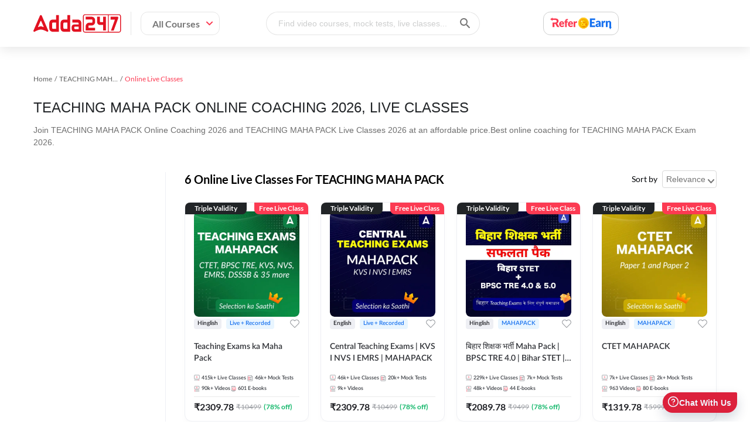

--- FILE ---
content_type: text/html; charset=utf-8
request_url: https://www.adda247.com/teaching-maha-pack/live-classes-kit
body_size: 95902
content:

        <!DOCTYPE html>
        <html lang="en">
            <head>

                <meta name="viewport" content="width=device-width, initial-scale=1.0, maximum-scale=5.0, minimum-scale=1.0, user-scalable=yes">
                <meta http-equiv="content-type" content="text/html;charset=UTF-8" />
                <meta http-equiv="X-UA-Compatible" content="ie=edge">
                <meta name="google-site-verification" content="A2gI1l3LBvzKzJvkfB8HWgoDR_aLq3IdT6Ajg8KckdU" />
                <link rel="preload" href="https://www.adda247.com/images/banner-right-img-new-min.webp?r=1" as="image" fetchpriority="high"/>
                <link rel="preload" href="https://www.adda247.com/images/banner-bg-circles.svg?r=1" as="image"  fetchpriority="high"/>
                <link rel="dns-prefetch" href="https://www.adda247.com/static"/>
                <link rel="preconnect" href=https://www.adda247.com crossorigin/>
                <link rel="preconnect" href=https://www.adda247.com/dist crossorigin/>
                <title data-react-helmet="true">TEACHING MAHA PACK ONLINE COACHING 2026, LIVE CLASSES</title>
                <meta data-react-helmet="true" name="viewport" content="width=device-width, initial-scale=1.0, maximum-scale=5.0, minimum-scale=1.0, user-scalable=yes"/><meta data-react-helmet="true" property="viewport" content="width=device-width, initial-scale=1"/><meta data-react-helmet="true" name="description" content=" Join TEACHING MAHA PACK Online Coaching 2026 and TEACHING MAHA PACK Live Classes 2026 at an affordable price.Best online coaching for TEACHING MAHA PACK Exam 2026."/><meta data-react-helmet="true" property="og:title" content="TEACHING MAHA PACK ONLINE COACHING 2026, LIVE CLASSES"/><meta data-react-helmet="true" property="og:description" content=" Join TEACHING MAHA PACK Online Coaching 2026 and TEACHING MAHA PACK Live Classes 2026 at an affordable price.Best online coaching for TEACHING MAHA PACK Exam 2026."/><meta data-react-helmet="true" property="og:site_name" content="Adda247"/><meta data-react-helmet="true" content="website" property="og:type"/><meta data-react-helmet="true" property="og:url" content="https://www.adda247.com/teaching-maha-pack/live-classes-kit"/><meta data-react-helmet="true" property="og:keywords" content=" "/><meta data-react-helmet="true" property="og:image" content="https://www.adda247.com/static/images/favicon.png"/><meta data-react-helmet="true" property="theme-color" content="#ff0037"/>
                <link data-react-helmet="true" rel="icon" type="image/png" href="https://www.adda247.com/static/images/favicon.png"/><link data-react-helmet="true" rel="canonical" href="https://www.adda247.com/teaching-maha-pack/live-classes-kit"/>
                <link data-chunk="app" rel="modulepreload" as="script" href="https://www.adda247.com/dist/app.28a3af744e55719c3bfc.js" />
<link data-chunk="components-Header" rel="modulepreload" as="script" href="https://www.adda247.com/dist/components-Header.f9b8bd65cd41821138fa.js" />
<link data-chunk="containers-WishList-FirstWishListGuideToolTip" rel="modulepreload" as="script" href="https://www.adda247.com/dist/containers-WishList-FirstWishListGuideToolTip.dd919b5131bcb25ae137.js" />
<link data-chunk="searchOverlay-FocusInput" rel="modulepreload" as="script" href="https://www.adda247.com/dist/searchOverlay-FocusInput.b96fd5741b293fbfa664.js" />
<link data-chunk="library-Sidebar" rel="modulepreload" as="script" href="https://www.adda247.com/dist/library-Sidebar.f8a4ce01942476c87164.js" />
<link data-chunk="components-Toast-ToastContainer" rel="modulepreload" as="script" href="https://www.adda247.com/dist/components-Toast-ToastContainer.dc405535ff7c568f8e53.js" />
<link data-chunk="app-containers-ExamDetailListing" rel="modulepreload" as="script" href="https://www.adda247.com/dist/app-containers-ExamDetailListing.c2989a1d6b5780b3dae6.js" />
<link data-chunk="AddaProductDetailCard" rel="modulepreload" as="script" href="https://www.adda247.com/dist/AddaProductDetailCard.cd833f1127150eab274a.js" />
<link data-chunk="components-Footer" rel="modulepreload" as="script" href="https://www.adda247.com/dist/components-Footer.323e51d7b24d249311b6.js" />
<link data-chunk="AutoLogout" rel="modulepreload" as="script" href="https://www.adda247.com/dist/AutoLogout.50afb9c9f138d76358a4.js" />
<link data-chunk="components-SupportDeskWidget" rel="modulepreload" as="script" href="https://www.adda247.com/dist/components-SupportDeskWidget.3487bcec2f419fd62552.js" />
                
                <link rel="stylesheet" href="https://www.adda247.com/dist/styles.css?v=1.1.5" crossorigin="anonymous" />
                <script type="application/ld+json">{
                  "@context": "https://schema.org/",
                  "@type": "Organization",
                  "name": "Adda247",
                  "url": "https://www.adda247.com/",
                  "logo": "https://www.adda247.com/images/header-logo.svg",
                  "image": "https://st.adda247.com/https://adda247.com/images/banner-right-img-new.svg",
                  "email": "support@adda247.com",
                  "description": "Adda247 is India's largest vernacular learning platform. It provides online courses in more than 12 Indian languages for Government and Entrance exams like Banking, SSC, Railway, UPSC, State PCS, NEET-JEE, CUET, JAIIB-CAIIB, Teaching, Defence etc.",
                  "address": {
                  "@type": "PostalAddress",
                  "postalCode": "122002",
                  "streetAddress": "208, Tower A, Unitech Cyber Park",
                  "addressCountry": "India",
                  "addressRegion": "Haryana",
                  "addressLocality": "Sector 39, Gurugram"
                  },
                  "telephone": "+918035358375",
                  "sameAs": [
                  "Facebook: https://www.facebook.com/adda247live/",
                  "Instagram: https://www.instagram.com/adda_247/",
                  "Youtube: https://www.youtube.com/channel/UC1L2JoMpcY6MRLhFd3gg5Xg",
                  "Linkedin: https://www.linkedin.com/company/adda247/",
                  "Twitter: https://x.com/adda247live"
                  ],
                  "founder": {
                  "@type": "Person",
                  "name": "Anil Nagar",
                  "image": "https://www.adda247.com/static/aboutimages/bigimgall.webp",
                  "url": "https://www.adda247.com/static/aboutimages/bigimgall.webp",
                  "jobTitle": "Education",
                  "brand": {
                  "@type": "Brand",
                  "logo": {
                          "@type": "ImageObject",
                          "url": "https://www.adda247.com/images/header-logo.svg",
                          "height": "45",
                          "width": "120"
                  },
                  "slogan": "Learning Today, Leading Tomorrow"
                  }
                }
              }</script>
              <script type="application/ld+json">{"@context":"https://schema.org","@type":"SoftwareApplication","name":"Adda247- Exam Preparation App","operatingSystem":"ANDROID","applicationCategory":"EducationalApplication","aggregateRating":{"@type":"AggregateRating","ratingValue":"4.8","ratingCount":"1546868"},"offers":{"@type":"Offer","price":"0","priceCurrency":"INR"}}</script>

              <script src=https://www.adda247.in/iFrame-prod.js async></script>
            </head>
            <body class=" adda-main-wrap">
                <div id="app"><div><div class="main-header-wrap" style="width:100%;top:0;z-index:5;visibility:unset;box-shadow:0 0 4px 0 rgba(169, 169, 169, 0.5);background:#fff;position:fixed"><div class="headerwrap"><div class="container"><div class="hemburger-mobile"><div class="icons-hemb"><img src="/images/menudraw.svg" alt="hamburger menu" style="height:24px;width:24px"/></div></div><div class="adda-logo"><a href="/"><img src="/images/header-logo.svg" class="logo-img" alt="adda247-logo" title="adda247" width="150px" height="40px"/></a></div><div class="all-course-wrap"><div class="all-course-content " style="width:auto;padding-right:10px">All Courses<img src="/images/downrow-menu.svg" style="margin-left:10px" alt="all course arrow"/></div></div><div class="sarch-course-wrap"><div class="search-input-container onlyDesktop"><input type="text" class="search-input-field " id="searchBar" placeholder="Find video courses, mock tests, live classes..." autoComplete="off" readonly=""/><img class="search-submit-field" src="/images/icon-search.svg" alt="adda247" title="adda247"/></div></div><div class="sarch-course-wrap reward-icon web-show-refer"><img src="/images/refer-and-earn/refer_earn-ic.svg" alt="reward-icon" loading="lazy"/></div><div class="only-desktop signin-up-wrap"><div class="container"></div></div><div class="only-mobile" style="padding:0;top:12px;right:56px;position:absolute"><img src="/images/mobile-search-icon.svg" class="mobile-right-icon" alt="adda247" title="adda247" style="height:32px;width:32px"/></div></div></div><div></div><div class="hidden-seo-exam-kit"><ul><li><a href="/teaching-maha-pack-exam-kit">Teaching Maha Pack</a></li><li><a href="/kvs-tgt-exam-kit">KVS TGT</a></li><li><a href="/kvs-pgt-exam-kit">KVS PGT</a></li><li><a href="/ctet-exam-kit">CTET</a></li><li><a href="/nvs-tgt-exam-kit">NVS TGT</a></li><li><a href="/nvs-pgt-exam-kit">NVS PGT</a></li><li><a href="/bihar-shikshak-bharti-tre-1-to-5-exam-kit">Bihar Shikshak Bharti TRE 1 to 5</a></li><li><a href="/bihar-shikshak-bharti-tre-6-to-8-exam-kit">Bihar Shikshak Bharti TRE 6 to 8</a></li><li><a href="/bihar-shikshak-bharti-tre-9-to-10-exam-kit">Bihar Shikshak Bharti TRE 9 to 10</a></li><li><a href="/bihar-shikshak-bharti-tre-11-to-12-exam-kit">Bihar Shikshak Bharti TRE 11 to 12</a></li><li><a href="/dsssb-tgt-exam-kit">DSSSB TGT</a></li><li><a href="/emrs-tgt-exam-kit">EMRS TGT</a></li><li><a href="/emrs-pgt-exam-kit">EMRS PGT</a></li><li><a href="/up-lt-grade-exam-kit">UP LT GRADE</a></li><li><a href="/up-lt-grade-pre-mains-exam-kit">UP LT GRADE Pre and Mains</a></li><li><a href="/emrs-exam-kit">EMRS</a></li><li><a href="/htet-exam-kit">HTET</a></li><li><a href="/kvs-exam-kit">KVS</a></li><li><a href="/nvs-non-teaching-exam-kit">NVS Non Teaching</a></li><li><a href="/dsssb-exam-kit">DSSSB</a></li><li><a href="/dsssb-prt-exam-kit">DSSSB PRT</a></li><li><a href="/up-gic-lecturer-exam-kit">UP GIC Lecturer</a></li><li><a href="/nvs-exam-kit">NVS</a></li><li><a href="/kvs-prt-exam-kit">KVS PRT</a></li><li><a href="/kvs-non-teaching-exam-kit">KVS Non Teaching</a></li><li><a href="/nvs-prt-exam-kit">NVS PRT</a></li><li><a href="/bihar-stet-9-to-10-exam-kit">Bihar STET 9 to 10</a></li><li><a href="/bihar-stet-11-to-12-exam-kit">Bihar STET 11 to 12</a></li><li><a href="/bihar-librarian-science-exam-kit">Bihar Librarian Science</a></li><li><a href="/jharkhand-madhyamik-teacher-exam-kit">Jharkhand Madhyamik Teacher</a></li><li><a href="/dsssb-pgt-exam-kit">DSSSB PGT</a></li><li><a href="/bihar-b-ed-exam-kit">Bihar B Ed</a></li><li><a href="/hssc-tgt-exam-kit">HSSC TGT</a></li><li><a href="/jharkhand-pgt-exam-kit">Jharkhand PGT</a></li><li><a href="/mpesb-pgt-exam-kit">MPESB PGT</a></li><li><a href="/bihar-tet-exam-kit">Bihar TET</a></li><li><a href="/librarian-exam-kit">Librarian</a></li><li><a href="/emrs-non-teaching-exam-kit">EMRS Non Teaching</a></li><li><a href="/chhattisgarh-teaching-exam-kit">Chhattisgarh Teaching</a></li><li><a href="/up-bed-exam-kit">UP BEd</a></li><li><a href="/tet-adda-exam-kit">TET ADDA</a></li><li><a href="/army-public-school-exam-kit">Army Public School</a></li><li><a href="/bihar-special-school-teacher-exam-kit">Bihar Special School Teacher</a></li><li><a href="/bsstet-exam-kit">BSSTET</a></li><li><a href="/cg-vyapam-exam-kit">CG VYAPAM</a></li><li><a href="/bihar-stet-exam-kit">Bihar STET</a></li><li><a href="/super-tet-exam-kit">Super TET</a></li><li><a href="/state-tets-exam-kit">State TETs</a></li><li><a href="/up-lecturer-exam-kit">UP Lecturer</a></li><li><a href="/b-ed-exam-kit">B.Ed</a></li><li><a href="/hptet-exam-kit">HPTET</a></li><li><a href="/ctet-paper-ii-social-science-exam-kit">CTET Paper-II (Social Science)</a></li><li><a href="/bpsc-tre-6-8-exam-kit">BPSC TRE (6-8)</a></li><li><a href="/bpsc-tre-9-10-exam-kit">BPSC TRE (9-10)</a></li><li><a href="/bpsc-tre-11-12-exam-kit">BPSC TRE (11-12)</a></li><li><a href="/bihar-stet-paper-i-exam-kit">Bihar STET Paper I</a></li><li><a href="/bihar-stet-paper-ii-exam-kit">Bihar STET Paper II</a></li><li><a href="/hpsc-pgt-exam-kit">HPSC PGT</a></li><li><a href="/mp-tet-exam-kit">MP TET</a></li><li><a href="/rpsc-grade-1-exam-kit">RPSC Grade 1</a></li><li><a href="/bihar-deled-exam-kit">Bihar Deled</a></li><li><a href="/reet-exam-kit">REET</a></li><li><a href="/rrb-railway-teacher-exam-kit">RRB Railway Teacher</a></li><li><a href="/bpsc-exam-kit">BPSC</a></li><li><a href="/dsssb-non-teaching-exams-exam-kit">DSSSB Non Teaching</a></li><li><a href="/rpsc-grade-2-teacher-exam-kit">RPSC Grade 2 Teacher</a></li><li><a href="/pgt-foundation-exam-kit">PGT Foundation</a></li><li><a href="/tgt-foundation-exam-kit">TGT Foundation</a></li><li><a href="/wb-slst-11-to-12-exam-kit">WB SLST 11 to 12</a></li><li><a href="/uptet-exam-kit">UPTET</a></li><li><a href="/awes-prt-exam-kit">AWES PRT</a></li><li><a href="/rpsc-exam-kit">RPSC</a></li><li><a href="/up-pgt-exam-kit">UP PGT</a></li><li><a href="/up-tgt-exam-kit">UP TGT</a></li><li><a href="/teaching-books-exam-kit">Teaching Books</a></li><li><a href="/free-webinar-exam-kit">Free Webinar</a></li><li><a href="/wb-tet-exam-kit">WB TET</a></li></ul></div></div><div class="toast-container"></div><div style="min-height:50vh"><div class="inline-block productListingWrap"><script type="application/ld+json">
                {
                "@context": "https://schema.org",
                "@type": "BreadcrumbList",
                "itemListElement": [
                    {"@type": "ListItem", "position": 1, "name": "HOME", "item": "https://www.adda247.com/"},{"@type": "ListItem", "position": 2, "name": "teaching maha pack", "item": "https://www.adda247.com/teaching-maha-pack-exam-kit"},{"@type": "ListItem", "position": 3, "name": "Online Live Classes", "item": "https://www.adda247.com"}
                ]
              }
            </script><script type="application/ld+json">{"@context":"https://schema.org","@type":"ItemList","itemListElement":[{"@type":"ListItem","position":1,"item":{"@type":"Course","url":"https://www.adda247.com/product-onlineliveclasses/3852/teaching-exams-ka-maha-pack","name":"Teaching Exams ka Maha Pack","description":"Avail Teaching exams ka maha pack online at Adda247 at most affordable price. Prepare with the latest & updated study material to ace your dream.","provider":{"@type":"Organization","name":"adda247","sameAs":"https://www.adda247.com"},"offers":[{"@type":"Offer","category":"Paid","priceCurrency":"INR","price":10499}],"hasCourseInstance":[{"@type":"CourseInstance","courseMode":"Online","location":"Online","courseWorkload":"PT1000H","instructor":[{"@type":"Person","name":"Ayush Chauhan","description":"Qualified UP Sub Inspector and the SSC CGL exams four times","image":"https://cdn006.adda247.com/0687d4d6-1610-412c-a7c1-feeb818de539.jpg"},{"@type":"Person","name":"Aishwarya puri","description":"MA. (English), Ex- Govt. Assistant Lecturer Qualified UGC NET & College Topper (DU)","image":"https://d21q6x7j79e5dg.cloudfront.net/f6676712-d641-467c-84c2-c2dff0671df1.jpeg"},{"@type":"Person","name":"Shanee Srivastava","description":"B.A/ M.A (History)/B.Ed/CTET & UPTET Qualified","image":"https://cdn006.adda247.com/ee1bbbe4-a922-4729-ae62-fc159c1a533e.png"},{"@type":"Person","name":"Jawed Akhtar","description":"Research Scholar (History), M.A (History), B.Ed, B.Lib. UGC NET","image":"https://cdn006.adda247.com/23c65b86-1b98-4d67-8376-04d97fe0b187.png"},{"@type":"Person","name":"Monu Madhukar","description":"Ph.D. (Pursuing), M.P.Ed. He has qualified Various exams like; HTET (TGT,PGT), HSSC (TGT), HPSC (PGT), KVS (TGT), UGC NET","image":"https://cdn006.adda247.com/4b3ad587-57d6-41fa-8e93-4a606e95781b.png"},{"@type":"Person","name":"Sheo Shankar Singh","description":"Master in Life Science, UGC NET Qualified ","image":"https://d21q6x7j79e5dg.cloudfront.net/42b5f16f-56e2-4461-9e3b-4d0bfa7d0cfa.jpeg"},{"@type":"Person","name":"Dr Prerna Verma","description":"Qualified UGC NET, Master of Home Science degree holder with the specialization in Food & Nutrition from M.M.PG College, Haridwar.","image":"https://cdn006.adda247.com/c6e5e87c-d507-48aa-9e6a-a826bad7f3f7.png"},{"@type":"Person","name":"Nidhi Arora","description":"More than 10000+ Selections in various Teaching Exams ","image":"https://cdn006.adda247.com/f01ea06f-87dc-43a2-b0eb-4b8c55b81926.png"},{"@type":"Person","name":"Gaurav Chaudhary","description":null,"image":null}]}]}},{"@type":"ListItem","position":2,"item":{"@type":"Course","url":"https://www.adda247.com/product-onlineliveclasses/19247/kvs-ka-mahapack-live-classes-test-series-ebooks-videos-validity-6-months","name":"Central Teaching Exams |  KVS I NVS I EMRS |  MAHAPACK","description":"Avail Central teaching exams |  kvs i nvs i emrs |  mahapack online at Adda247 at most affordable price. Prepare with the latest & updated study material to ace your dream.","provider":{"@type":"Organization","name":"adda247","sameAs":"https://www.adda247.com"},"offers":[{"@type":"Offer","category":"Paid","priceCurrency":"INR","price":10499}],"hasCourseInstance":[{"@type":"CourseInstance","courseMode":"Online","location":"Online","courseWorkload":"PT1000H","instructor":[]}]}},{"@type":"ListItem","position":3,"item":{"@type":"Course","url":"https://www.adda247.com/product-onlineliveclasses/26021/bpsc-bihar-shikshak-bharti-mahapack","name":"बिहार शिक्षक भर्ती Maha Pack | BPSC TRE 4.0 | Bihar STET | Head-Master | B.Ed | D.El.Ed","description":"Avail बिहार शिक्षक भर्ती maha pack | bpsc tre 4.0 | bihar stet | head-master | b.ed | d.el.ed online at Adda247 at most affordable price. Prepare with the latest & updated study material to ace your dream.","provider":{"@type":"Organization","name":"adda247","sameAs":"https://www.adda247.com"},"offers":[{"@type":"Offer","category":"Paid","priceCurrency":"INR","price":9499}],"hasCourseInstance":[{"@type":"CourseInstance","courseMode":"Online","location":"Online","courseWorkload":"PT1000H","instructor":[{"@type":"Person","name":"Ayush Chauhan","description":"Qualified UP Sub Inspector and the SSC CGL exams four times","image":"https://cdn006.adda247.com/0687d4d6-1610-412c-a7c1-feeb818de539.jpg"},{"@type":"Person","name":"Aishwarya puri","description":"MA. (English), Ex- Govt. Assistant Lecturer Qualified UGC NET & College Topper (DU)","image":"https://d21q6x7j79e5dg.cloudfront.net/f6676712-d641-467c-84c2-c2dff0671df1.jpeg"},{"@type":"Person","name":"Shanee Srivastava","description":"B.A/ M.A (History)/B.Ed/CTET & UPTET Qualified","image":"https://cdn006.adda247.com/ee1bbbe4-a922-4729-ae62-fc159c1a533e.png"},{"@type":"Person","name":"Vimpy Kumari","description":"Expert in TGT & PGT Economics for Teaching Exams","image":"https://lh3.googleusercontent.com/a/ACg8ocJpl5XGsOvE2IjTR2rmyLUif_XqKfIZulD2gpTbtowo=s96-c?sz=200"},{"@type":"Person","name":"Sheo Shankar Singh","description":"Master in Life Science, UGC NET Qualified ","image":"https://d21q6x7j79e5dg.cloudfront.net/42b5f16f-56e2-4461-9e3b-4d0bfa7d0cfa.jpeg"},{"@type":"Person","name":"Shalini Bisht","description":"Expert in TGT & PGT Physics for Teaching Exams","image":"https://cdn006.adda247.com/dd6b396e-6f2d-4077-9d15-3320beead1ad.jpeg"},{"@type":"Person","name":"Nidhi Sharma","description":"Ph.D. in Sociology (Pursuing) M.A. Sociology & M.Phil in Lifelong Learning and Extension Qualified UGC NET","image":"https://cdn006.adda247.com/70f68b95-3be1-4fe4-832b-9cec97ac772c.png"},{"@type":"Person","name":"Nidhi Arora","description":"More than 10000+ Selections in various Teaching Exams ","image":"https://cdn006.adda247.com/f01ea06f-87dc-43a2-b0eb-4b8c55b81926.png"},{"@type":"Person","name":"Sanskriti  Jain","description":"3 Times UGC NET Qualified, B.A (Hons) M.A (Political Science), M.Phil, BHU (RET - AIR 5)","image":"https://d21q6x7j79e5dg.cloudfront.net/3649b0b7-829a-4f80-b95e-626e1a3d5945.jpeg"},{"@type":"Person","name":"Shikha Sharma","description":"Ph.D. MA (Geography), Cleared UGC NET","image":"https://cdn006.adda247.com/c962d6ad-24bb-4597-ada6-e5bbff2b6d2e.png"},{"@type":"Person","name":"Keshari Prasad","description":"Ph.D (Pursuing) MA. (Hindi),","image":"https://d21q6x7j79e5dg.cloudfront.net/c5bbdc8b-8815-43ae-a37a-0a6c3ad9a55d.jpeg"},{"@type":"Person","name":"Bushra  Shazli","description":"Ph.D, M.Com, Awarded by Mayor Of Lucknow, Author & Writer ","image":"https://cdn006.adda247.com/8f6d185a-a62a-4b63-a590-218c768c5647.png"},{"@type":"Person","name":"Jawed Akhtar","description":"Research Scholar (History), M.A (History), B.Ed, B.Lib. UGC NET","image":"https://cdn006.adda247.com/23c65b86-1b98-4d67-8376-04d97fe0b187.png"},{"@type":"Person","name":"Pawan Kumar4","description":null,"image":"https://d21q6x7j79e5dg.cloudfront.net/c40b5f15-c6dc-4778-9c46-9074953aa1a1.jpg"},{"@type":"Person","name":"Abhishek Kaushik","description":"B.Tech, B.Ed. MA (Psychology) ","image":"https://cdn006.adda247.com/bd42b38a-4c81-43a0-a80f-06e6f97a4d6b.png"},{"@type":"Person","name":"Kshama Sukla","description":null,"image":"https://lh3.googleusercontent.com/a/ACg8ocKVJ6tTAYg85gEhokoc7vfre_2ngAIYTXEi-ZhAmjaF=s96-c?sz=200"},{"@type":"Person","name":"Shivani Shukla","description":null,"image":"https://cdn006.adda247.com/e21e790e-db78-4727-ae4c-43a2caa3d6be.jpeg"},{"@type":"Person","name":"Dr Prerna Verma","description":"Qualified UGC NET, Master of Home Science degree holder with the specialization in Food & Nutrition from M.M.PG College, Haridwar.","image":"https://cdn006.adda247.com/c6e5e87c-d507-48aa-9e6a-a826bad7f3f7.png"},{"@type":"Person","name":"Gaurav Chaudhary","description":null,"image":null},{"@type":"Person","name":"Monu Madhukar","description":"Ph.D. (Pursuing), M.P.Ed. He has qualified Various exams like; HTET (TGT,PGT), HSSC (TGT), HPSC (PGT), KVS (TGT), UGC NET","image":"https://cdn006.adda247.com/4b3ad587-57d6-41fa-8e93-4a606e95781b.png"}]}]}},{"@type":"ListItem","position":4,"item":{"@type":"Course","url":"https://www.adda247.com/product-onlineliveclasses/4173/ctet-mahapack-validity-6-months","name":"CTET MAHAPACK","description":"Avail Ctet mahapack online at Adda247 at most affordable price. Prepare with the latest & updated study material to ace your dream.","provider":{"@type":"Organization","name":"adda247","sameAs":"https://www.adda247.com"},"offers":[{"@type":"Offer","category":"Paid","priceCurrency":"INR","price":5999}],"hasCourseInstance":[{"@type":"CourseInstance","courseMode":"Online","location":"Online","courseWorkload":"PT500H","instructor":[{"@type":"Person","name":"Ayush Chauhan","description":"Qualified UP Sub Inspector and the SSC CGL exams four times","image":"https://cdn006.adda247.com/0687d4d6-1610-412c-a7c1-feeb818de539.jpg"},{"@type":"Person","name":"Shanee Srivastava","description":"B.A/ M.A (History)/B.Ed/CTET & UPTET Qualified","image":"https://cdn006.adda247.com/ee1bbbe4-a922-4729-ae62-fc159c1a533e.png"},{"@type":"Person","name":"Nidhi Arora","description":"More than 10000+ Selections in various Teaching Exams ","image":"https://cdn006.adda247.com/f01ea06f-87dc-43a2-b0eb-4b8c55b81926.png"},{"@type":"Person","name":"Shivam Tyagi","description":"MA (Hindi), B.Ed. UGC NET Qualified ","image":"https://cdn006.adda247.com/de8eff2b-abc5-41d8-8837-579af4b46fc5.png"},{"@type":"Person","name":"Gaurav Chaudhary","description":null,"image":null},{"@type":"Person","name":"Kshama Sukla","description":null,"image":"https://lh3.googleusercontent.com/a/ACg8ocKVJ6tTAYg85gEhokoc7vfre_2ngAIYTXEi-ZhAmjaF=s96-c?sz=200"}]}]}},{"@type":"ListItem","position":5,"item":{"@type":"Course","url":"https://www.adda247.com/product-onlineliveclasses/4378/dsssb-ka-mahapack-validity-6-months","name":"DSSSB KA MAHAPACK","description":"Avail Dsssb ka mahapack online at Adda247 at most affordable price. Prepare with the latest & updated study material to ace your dream.","provider":{"@type":"Organization","name":"adda247","sameAs":"https://www.adda247.com"},"offers":[{"@type":"Offer","category":"Paid","priceCurrency":"INR","price":10499}],"hasCourseInstance":[{"@type":"CourseInstance","courseMode":"Online","location":"Online","courseWorkload":"PT600H","instructor":[{"@type":"Person","name":"Vimpy Kumari","description":"Expert in TGT & PGT Economics for Teaching Exams","image":"https://lh3.googleusercontent.com/a/ACg8ocJpl5XGsOvE2IjTR2rmyLUif_XqKfIZulD2gpTbtowo=s96-c?sz=200"},{"@type":"Person","name":"Ayush Chauhan","description":"Qualified UP Sub Inspector and the SSC CGL exams four times","image":"https://cdn006.adda247.com/0687d4d6-1610-412c-a7c1-feeb818de539.jpg"},{"@type":"Person","name":"Aishwarya puri","description":"MA. (English), Ex- Govt. Assistant Lecturer Qualified UGC NET & College Topper (DU)","image":"https://d21q6x7j79e5dg.cloudfront.net/f6676712-d641-467c-84c2-c2dff0671df1.jpeg"},{"@type":"Person","name":"Parul Singh","description":"M.A (Hindi), NET Qualified","image":null},{"@type":"Person","name":"Avdhesh Kumar","description":null,"image":null},{"@type":"Person","name":"Shanee Srivastava","description":"B.A/ M.A (History)/B.Ed/CTET & UPTET Qualified","image":"https://cdn006.adda247.com/ee1bbbe4-a922-4729-ae62-fc159c1a533e.png"},{"@type":"Person","name":"Bushra  Shazli","description":"Ph.D, M.Com, Awarded by Mayor Of Lucknow, Author & Writer ","image":"https://cdn006.adda247.com/8f6d185a-a62a-4b63-a590-218c768c5647.png"},{"@type":"Person","name":"Jawed Akhtar","description":"Research Scholar (History), M.A (History), B.Ed, B.Lib. UGC NET","image":"https://cdn006.adda247.com/23c65b86-1b98-4d67-8376-04d97fe0b187.png"},{"@type":"Person","name":"Rajat Kumar","description":"More than 1400+ Selections","image":"https://d21q6x7j79e5dg.cloudfront.net/7ca39e4c-b5c3-41bc-9d2b-869f663657a4.jpeg"},{"@type":"Person","name":"Shivani Shukla","description":null,"image":"https://cdn006.adda247.com/e21e790e-db78-4727-ae4c-43a2caa3d6be.jpeg"},{"@type":"Person","name":"Monu Madhukar","description":"Ph.D. (Pursuing), M.P.Ed. He has qualified Various exams like; HTET (TGT,PGT), HSSC (TGT), HPSC (PGT), KVS (TGT), UGC NET","image":"https://cdn006.adda247.com/4b3ad587-57d6-41fa-8e93-4a606e95781b.png"},{"@type":"Person","name":"Sheo Shankar Singh","description":"Master in Life Science, UGC NET Qualified ","image":"https://d21q6x7j79e5dg.cloudfront.net/42b5f16f-56e2-4461-9e3b-4d0bfa7d0cfa.jpeg"},{"@type":"Person","name":"Dr Prerna Verma","description":"Qualified UGC NET, Master of Home Science degree holder with the specialization in Food & Nutrition from M.M.PG College, Haridwar.","image":"https://cdn006.adda247.com/c6e5e87c-d507-48aa-9e6a-a826bad7f3f7.png"},{"@type":"Person","name":"Shalini Bisht","description":"Expert in TGT & PGT Physics for Teaching Exams","image":"https://cdn006.adda247.com/dd6b396e-6f2d-4077-9d15-3320beead1ad.jpeg"},{"@type":"Person","name":"Neeraj Sharma","description":null,"image":"https://lh3.googleusercontent.com/a/AAcHTteqxHi4DF4RrncVOE66-8T6UpUe46XnhiEtsCr9GCNaga4=s96-c?sz=200"},{"@type":"Person","name":"Bhawani  singh jadon","description":null,"image":"https://d21q6x7j79e5dg.cloudfront.net/afbeef02-0085-44e9-b51a-7242ef6be461.jpeg"},{"@type":"Person","name":"Shuaib Ahemed","description":"P.hD. (Geography), 8 times Net/JRF Qualified","image":"https://d21q6x7j79e5dg.cloudfront.net/c769d6b6-be49-4a29-aa5e-da4f207e45fd.jpeg"},{"@type":"Person","name":"Jivesh Kumar","description":null,"image":"https://d21q6x7j79e5dg.cloudfront.net/c3d1b0be-a888-41a0-a441-01ae06680b0d.jpeg"},{"@type":"Person","name":"Navneet Chaturvedi","description":"More than 2500+ Selections","image":"https://d21q6x7j79e5dg.cloudfront.net/1c2bea29-e4fb-4813-ac79-c88614a66ef4.jpeg"},{"@type":"Person","name":"Nidhi Arora","description":"More than 10000+ Selections in various Teaching Exams ","image":"https://cdn006.adda247.com/f01ea06f-87dc-43a2-b0eb-4b8c55b81926.png"},{"@type":"Person","name":"Sanskriti  Jain","description":"3 Times UGC NET Qualified, B.A (Hons) M.A (Political Science), M.Phil, BHU (RET - AIR 5)","image":"https://d21q6x7j79e5dg.cloudfront.net/3649b0b7-829a-4f80-b95e-626e1a3d5945.jpeg"},{"@type":"Person","name":"Himani Malik","description":"More than 2500+ Selections","image":"https://d21q6x7j79e5dg.cloudfront.net/51b69d7b-b46f-450d-a458-ca27bdaf49da.jpeg"}]}]}},{"@type":"ListItem","position":6,"item":{"@type":"Course","url":"https://www.adda247.com/product-onlineliveclasses/101968/physical-education-mahapack","name":"Physical Education Maha Pack (UP LT | BPSC TRE 4.0 | KVS/NVS | EMRS | HTET )","description":"Avail Physical education maha pack (up lt | bpsc tre 4.0 | kvs/nvs | emrs | htet ) online at Adda247 at most affordable price. Prepare with the latest & updated study material to ace your dream.","provider":{"@type":"Organization","name":"adda247","sameAs":"https://www.adda247.com"},"offers":[{"@type":"Offer","category":"Paid","priceCurrency":"INR","price":11599}],"hasCourseInstance":[{"@type":"CourseInstance","courseMode":"Online","location":"Online","courseWorkload":"PT0H","instructor":[{"@type":"Person","name":"Monu Madhukar","description":"Ph.D. (Pursuing), M.P.Ed. He has qualified Various exams like; HTET (TGT,PGT), HSSC (TGT), HPSC (PGT), KVS (TGT), UGC NET","image":"https://cdn006.adda247.com/4b3ad587-57d6-41fa-8e93-4a606e95781b.png"}]}]}}]}</script><div class="breadcrumb-container"><div class="custom-breadcrumb"><span class="breadcrumb-item" style="color:#4a90e2;cursor:pointer"><span>Home</span></span><span class="breadcrumb-item" style="color:#4a90e2;cursor:pointer"><span>TEACHING MAHA PACK Exam Kit</span></span><span class="breadcrumb-item" style="color:rgba(0, 0, 0, 0.65)"><span>Online Live Classes</span></span></div></div><div class="header-container"><h1 class="listing-header" style="text-transform:capitalize">TEACHING MAHA PACK ONLINE COACHING 2026,  LIVE CLASSES</h1><div class="headingdescription seoHeadingDescription">Join TEACHING MAHA PACK Online Coaching 2026 and TEACHING MAHA PACK Live Classes 2026 at an affordable price.Best online coaching for TEACHING MAHA PACK Exam 2026.</div></div><div class="listing-data-container"><div class="filter-parent-container col m3 fcwidth"><div></div></div><div class="col m9 fccontwidth"><div class="filter-heading-container"><h2 class="filter-heading" style="padding-left:0">6 Online Live Classes for TEACHING MAHA PACK</h2></div><div class="sort-by slideLeft20 "><span class="sort-by-text">Sort by </span><select class="all-selector" filter="[object Object],[object Object]"><option value="Relevance">Relevance</option><option value="ASC">Price</option></select></div><div class="all-category-list"><div class="filterListCards"><div style="height:100%" class="listingCardBox   "><a class="listingCardBoxCard " href="/product-onlineliveclasses/3852/teaching-exams-ka-maha-pack"><div class="listCardTopTags"><div class="pdpCardTag ">Triple Validity</div><div class="ListingTagsRight freeLiveClassTag">Free Live Class</div></div><div class="listCardBoxImg"><img src="https://st.adda247.com/https://storeimages.adda247.com/WhatsAppImage20260108at11905PM1767858986.jpeg" height="180px" width="180px" alt="Teaching Exams ka Maha Pack"/></div><div class="contentAndBuyNowButton"><div class="underThumbContent"><div class="listingCardsFeatures"><div class="listingCardLangTag freeLiveClassTag">Free Live Class</div><div class="listingCardLangTag">Hinglish</div><div class="listingCardOptionTag">Live + Recorded</div><div class="custom-tooltipWrap"><button class="wLBtn"><div class="listingCardWishlist "></div></button></div></div><div class="titleWithDemo"><div class="freedemoavail"></div><h3 class="listingCadTitle" title="Teaching Exams ka Maha Pack">Teaching Exams ka Maha Pack</h3></div><div class="listingListChecks"><div class="ListChecksinner"><span><img src="/images/liveClassIcon.svg" alt="Live Classes"/>415k+<!-- --> <!-- -->Live Classes</span><span><img src="/images/testseriesIcon.svg" alt="Mock Tests"/>46k+<!-- --> <!-- -->Mock Tests</span><span><img src="/images/videosIcon.svg" alt="Videos"/>90k+<!-- --> <!-- -->Videos</span><span><img src="/images/ebooksIcon.svg" alt="E-books"/>601<!-- --> <!-- -->E-books</span></div></div><div class="listingCardPrice"><div class="listCardMainPrice">₹<!-- -->2309.78</div><div class="listCardCutPrice">₹<!-- -->10499</div><div class="listCardTotalOff">(<!-- -->78<!-- -->% off)</div></div></div><div class="adda-recent-actions"></div></div></a></div></div><div class="filterListCards"><div style="height:100%" class="listingCardBox   "><a class="listingCardBoxCard " href="/product-onlineliveclasses/19247/kvs-ka-mahapack-live-classes-test-series-ebooks-videos-validity-6-months"><div class="listCardTopTags"><div class="pdpCardTag ">Triple Validity</div><div class="ListingTagsRight freeLiveClassTag">Free Live Class</div></div><div class="listCardBoxImg"><img src="https://st.adda247.com/https://storeimages.adda247.com/WhatsAppImage20260108at12517PM1767859024.jpeg" height="180px" width="180px" alt="Central Teaching Exams |  KVS I NVS I EMRS |  MAHAPACK"/></div><div class="contentAndBuyNowButton"><div class="underThumbContent"><div class="listingCardsFeatures"><div class="listingCardLangTag freeLiveClassTag">Free Live Class</div><div class="listingCardLangTag">English</div><div class="listingCardOptionTag">Live + Recorded</div><div class="custom-tooltipWrap"><button class="wLBtn"><div class="listingCardWishlist "></div></button></div></div><div class="titleWithDemo"><div class="freedemoavail"></div><h3 class="listingCadTitle" title="Central Teaching Exams |  KVS I NVS I EMRS |  MAHAPACK">Central Teaching Exams |  KVS I NVS I EMRS |  MAHAPACK</h3></div><div class="listingListChecks"><div class="ListChecksinner"><span><img src="/images/liveClassIcon.svg" alt="Live Classes"/>46k+<!-- --> <!-- -->Live Classes</span><span><img src="/images/testseriesIcon.svg" alt="Mock Tests"/>20k+<!-- --> <!-- -->Mock Tests</span><span><img src="/images/videosIcon.svg" alt="Videos"/>9k+<!-- --> <!-- -->Videos</span></div></div><div class="listingCardPrice"><div class="listCardMainPrice">₹<!-- -->2309.78</div><div class="listCardCutPrice">₹<!-- -->10499</div><div class="listCardTotalOff">(<!-- -->78<!-- -->% off)</div></div></div><div class="adda-recent-actions"></div></div></a></div></div><div class="filterListCards"><div style="height:100%" class="listingCardBox   "><a class="listingCardBoxCard " href="/product-onlineliveclasses/26021/bpsc-bihar-shikshak-bharti-mahapack"><div class="listCardTopTags"><div class="pdpCardTag ">Triple Validity</div><div class="ListingTagsRight freeLiveClassTag">Free Live Class</div></div><div class="listCardBoxImg"><img src="https://st.adda247.com/https://storeimages.adda247.com/WhatsAppImage20260108at12616PM1767859060.jpeg" height="180px" width="180px" alt="बिहार शिक्षक भर्ती Maha Pack | BPSC TRE 4.0 | Bihar STET | Head-Master | B.Ed | D.El.Ed"/></div><div class="contentAndBuyNowButton"><div class="underThumbContent"><div class="listingCardsFeatures"><div class="listingCardLangTag freeLiveClassTag">Free Live Class</div><div class="listingCardLangTag">Hinglish</div><div class="listingCardOptionTag">MAHAPACK</div><div class="custom-tooltipWrap"><button class="wLBtn"><div class="listingCardWishlist "></div></button></div></div><div class="titleWithDemo"><div class="freedemoavail"></div><h3 class="listingCadTitle" title="बिहार शिक्षक भर्ती Maha Pack | BPSC TRE 4.0 | Bihar STET | Head-Master | B.Ed | D.El.Ed">बिहार शिक्षक भर्ती Maha Pack | BPSC TRE 4.0 | Bihar STET | Head-Master | B.Ed | D.El.Ed</h3></div><div class="listingListChecks"><div class="ListChecksinner"><span><img src="/images/liveClassIcon.svg" alt="Live Classes"/>229k+<!-- --> <!-- -->Live Classes</span><span><img src="/images/testseriesIcon.svg" alt="Mock Tests"/>7k+<!-- --> <!-- -->Mock Tests</span><span><img src="/images/videosIcon.svg" alt="Videos"/>48k+<!-- --> <!-- -->Videos</span><span><img src="/images/ebooksIcon.svg" alt="E-books"/>44<!-- --> <!-- -->E-books</span></div></div><div class="listingCardPrice"><div class="listCardMainPrice">₹<!-- -->2089.78</div><div class="listCardCutPrice">₹<!-- -->9499</div><div class="listCardTotalOff">(<!-- -->78<!-- -->% off)</div></div></div><div class="adda-recent-actions"></div></div></a></div></div><div class="filterListCards"><div style="height:100%" class="listingCardBox   "><a class="listingCardBoxCard " href="/product-onlineliveclasses/4173/ctet-mahapack-validity-6-months"><div class="listCardTopTags"><div class="pdpCardTag ">Triple Validity</div><div class="ListingTagsRight freeLiveClassTag">Free Live Class</div></div><div class="listCardBoxImg"><img src="https://st.adda247.com/https://storeimages.adda247.com/WhatsAppImage20260108at12655PM1767859107.jpeg" height="180px" width="180px" alt="CTET MAHAPACK"/></div><div class="contentAndBuyNowButton"><div class="underThumbContent"><div class="listingCardsFeatures"><div class="listingCardLangTag freeLiveClassTag">Free Live Class</div><div class="listingCardLangTag">Hinglish</div><div class="listingCardOptionTag">MAHAPACK</div><div class="custom-tooltipWrap"><button class="wLBtn"><div class="listingCardWishlist "></div></button></div></div><div class="titleWithDemo"><div class="freedemoavail"></div><h3 class="listingCadTitle" title="CTET MAHAPACK">CTET MAHAPACK</h3></div><div class="listingListChecks"><div class="ListChecksinner"><span><img src="/images/liveClassIcon.svg" alt="Live Classes"/>7k+<!-- --> <!-- -->Live Classes</span><span><img src="/images/testseriesIcon.svg" alt="Mock Tests"/>2k+<!-- --> <!-- -->Mock Tests</span><span><img src="/images/videosIcon.svg" alt="Videos"/>963<!-- --> <!-- -->Videos</span><span><img src="/images/ebooksIcon.svg" alt="E-books"/>80<!-- --> <!-- -->E-books</span></div></div><div class="listingCardPrice"><div class="listCardMainPrice">₹<!-- -->1319.78</div><div class="listCardCutPrice">₹<!-- -->5999</div><div class="listCardTotalOff">(<!-- -->78<!-- -->% off)</div></div></div><div class="adda-recent-actions"></div></div></a></div></div><div class="filterListCards"><div style="height:100%" class="listingCardBox   "><a class="listingCardBoxCard " href="/product-onlineliveclasses/4378/dsssb-ka-mahapack-validity-6-months"><div class="listCardTopTags"><div class="pdpCardTag ">Triple Validity</div><div class="ListingTagsRight freeLiveClassTag">Free Live Class</div></div><div class="listCardBoxImg"><img src="https://st.adda247.com/https://storeimages.adda247.com/WhatsAppImage20260108at12724PM1767859145.jpeg" height="180px" width="180px" alt="DSSSB KA MAHAPACK"/></div><div class="contentAndBuyNowButton"><div class="underThumbContent"><div class="listingCardsFeatures"><div class="listingCardLangTag freeLiveClassTag">Free Live Class</div><div class="listingCardLangTag">Hinglish</div><div class="listingCardOptionTag">MAHAPACK</div><div class="custom-tooltipWrap"><button class="wLBtn"><div class="listingCardWishlist "></div></button></div></div><div class="titleWithDemo"><div class="freedemoavail"></div><h3 class="listingCadTitle" title="DSSSB KA MAHAPACK">DSSSB KA MAHAPACK</h3></div><div class="listingListChecks"><div class="ListChecksinner"><span><img src="/images/liveClassIcon.svg" alt="Live Classes"/>16k+<!-- --> <!-- -->Live Classes</span><span><img src="/images/testseriesIcon.svg" alt="Mock Tests"/>3k+<!-- --> <!-- -->Mock Tests</span><span><img src="/images/videosIcon.svg" alt="Videos"/>3k+<!-- --> <!-- -->Videos</span><span><img src="/images/ebooksIcon.svg" alt="E-books"/>95<!-- --> <!-- -->E-books</span></div></div><div class="listingCardPrice"><div class="listCardMainPrice">₹<!-- -->2309.78</div><div class="listCardCutPrice">₹<!-- -->10499</div><div class="listCardTotalOff">(<!-- -->78<!-- -->% off)</div></div></div><div class="adda-recent-actions"></div></div></a></div></div><div class="filterListCards"><div style="height:100%" class="listingCardBox   "><a class="listingCardBoxCard " href="/product-onlineliveclasses/101968/physical-education-mahapack"><div class="listCardTopTags"><div class="pdpCardTag ">Double Validity</div></div><div class="listCardBoxImg"><img src="https://st.adda247.com/https://storeimages.adda247.com/Physical Education1767421666.png" height="180px" width="180px" alt="Physical Education Maha Pack (UP LT | BPSC TRE 4.0 | KVS/NVS | EMRS | HTET )"/></div><div class="contentAndBuyNowButton"><div class="underThumbContent"><div class="listingCardsFeatures"><div class="listingCardLangTag">Bilingual</div><div class="listingCardOptionTag">Live Classes</div><div class="custom-tooltipWrap"><button class="wLBtn"><div class="listingCardWishlist "></div></button></div></div><div class="titleWithDemo"><div class="freedemoavail"></div><h3 class="listingCadTitle" title="Physical Education Maha Pack (UP LT | BPSC TRE 4.0 | KVS/NVS | EMRS | HTET )">Physical Education Maha Pack (UP LT | BPSC TRE 4.0 | KVS/NVS | EMRS | HTET )</h3></div><div class="listingListChecks"><div class="ListChecksinner"><span><img src="/images/liveClassIcon.svg" alt="Live Classes"/>2k+<!-- --> <!-- -->Live Classes</span><span><img src="/images/videosIcon.svg" alt="Videos"/>60<!-- --> <!-- -->Videos</span></div></div><div class="listingCardPrice"><div class="listCardMainPrice">₹<!-- -->2551.78</div><div class="listCardCutPrice">₹<!-- -->11599</div><div class="listCardTotalOff">(<!-- -->78<!-- -->% off)</div></div></div><div class="adda-recent-actions"></div></div></a></div></div></div><div class="filter-sort-wrapper"><div class="only-mobile sort-btn"><div class="sort-btn-wrapper"><span class="filter-sort-btn-icon"><img src="/images/sort-bottom-icon.svg" alt="sort" title="sort"/><span class="filter-name">Sort By</span></span><span class="filter-sort-btn-label"><span class="filter-selected-category-wrapper"><span class="filter-applied-dot"></span><span class="selected-filter-category">Relevance</span></span></span></div></div></div></div></div></div><div class="bottomContentContainer"><div class="bottomContent"><style>
    .table{
    border: none !important;
    }
    .table table{
        background-color: white;
        margin: auto;
        width: 80%;    
        }
        .table table tbody{
        background-color: #eaeaea;
        border:1px solid black;
        }
    
    </style></div></div></div><footer class="new-footer"><div class="main-footer"><div class="container"><div class="footer-wrap-updated"><div class="footer-wrapper"><div class="footerlinks "><div class="footerHeadingTitle" style="text-transform:uppercase">Company</div><ul><li><a style="text-transform:capitalize" href="https://www.addaeducation.com/" target="_self" aria-label="About Us">about us</a></li><li><a style="text-transform:capitalize" href="https://www.adda247.com/contact-us.html" target="_self" aria-label="Contact Us">contact us</a></li><li><a style="text-transform:capitalize" href="https://www.adda247.com/media.html" target="_self" aria-label="Media">media</a></li><li><a style="text-transform:capitalize" href="https://www.adda247.com/careers.html" target="_self" aria-label="Careers">careers</a></li><li><a style="text-transform:capitalize" href="https://www.adda247.com/lp/career-teachers.html" target="_self" aria-label="Careers for Faculties">careers for faculties</a></li><li><a style="text-transform:capitalize" href="https://franchise.careerpower.in" target="_blank" aria-label="Franchise">franchise</a></li><li><a style="text-transform:capitalize" href="https://partners.adda247.com" target="_blank" aria-label="Content Partner">content partner</a></li><li><a style="text-transform:capitalize" href="https://www.adda247.com/support" target="_self" aria-label="Online Support">online support</a></li></ul></div><div class="footerlinks "><div class="footerHeadingTitle" style="text-transform:uppercase">Popular Goals</div><ul><li><a style="text-transform:capitalize" target="_self" href="/banking-study-materials">banking &amp; insurance</a></li><li><a style="text-transform:capitalize" target="_self" href="/ssc-study-materials">SSC</a></li><li><a style="text-transform:capitalize" target="_self" href="/railways-study-materials">railways</a></li><li><a style="text-transform:capitalize" target="_self" href="/ctet-study-materials">teaching</a></li><li><a style="text-transform:capitalize" target="_self" href="/defence-study-materials">defence</a></li><li><a style="text-transform:capitalize" target="_self" href="/engineering-study-materials">engineering</a></li><li><a style="text-transform:capitalize" target="_self" href="/upsc-study-materials">UPSC</a></li><li><a style="text-transform:capitalize" target="_self" href="/neet-study-materials">NEET</a></li><li><a style="text-transform:capitalize" href="https://www.adda247.com/lp/teacher-excellence-program.html" target="_self" aria-label="Faculty Excellence Program">faculty excellence program</a></li></ul></div><div class="footerlinks "><div class="footerHeadingTitle" style="text-transform:uppercase">Products</div><ul><li><a style="text-transform:capitalize" href="https://www.adda247.com/question-answer" target="_self" aria-label="Adda247 Question Bank">Adda247 Question Bank</a></li><li><a style="text-transform:capitalize" href="https://www.adda247.com/mock-tests" target="_self" aria-label="Mock Tests">Mock Tests</a></li><li><a style="text-transform:capitalize" href="https://www.adda247.com/live-classes" target="_self" aria-label="Live Classes">Live Classes</a></li><li><a style="text-transform:capitalize" href="https://www.adda247.com/videos" target="_self" aria-label="Video Courses">Video Courses</a></li><li><a style="text-transform:capitalize" href="https://www.adda247.com/ebooks" target="_self" aria-label="Ebooks">Ebooks</a></li><li><a style="text-transform:capitalize" href="https://www.adda247.com/books" target="_self" aria-label="Books">Books</a></li><li><a style="text-transform:capitalize" href="https://careersadda.in/cuet-college-predictor" target="_self" aria-label="CUET College Predictor">CUET College Predictor</a></li><li><a style="text-transform:capitalize" href="https://www.adda247.com/jaiib-result-predictor" target="_self" aria-label="JAIIB Result Predictor">JAIIB Result Predictor</a></li><li><a style="text-transform:capitalize" href="https://www.adda247.com/caiib-result-predictor" target="_self" aria-label="CAIIB Result Predictor">CAIIB Result Predictor</a></li><li><a style="text-transform:capitalize" href="https://www.adda247.com/neet-rank-predictor-2025" target="_self" aria-label="NEET 2025 Result Predictor">NEET 2025 Result Predictor</a></li><li><a style="text-transform:capitalize" href="https://careersadda.in/cuet-result-tracker" target="_self" aria-label="CUET Result Tracker">CUET Result Tracker</a></li><li><a style="text-transform:capitalize" href="https://career247.com/?utm_source=adda247&amp;utm_medium=website" target="_self" aria-label="Career247">Career247</a></li><li><a style="text-transform:capitalize" href="https://reevo.in/" target="_self" aria-label="Reevo">Reevo</a></li></ul></div><div class="footerlinks "><div class="footerHeadingTitle" style="text-transform:uppercase">Latest Online Coaching</div><ul><li><a style="text-transform:capitalize" target="_self" href="/sbi-po/live-classes-kit">SBI PO Online Coaching</a></li><li><a style="text-transform:capitalize" target="_self" href="/railways-group-d/live-classes-kit">RRB Group D Online Coaching</a></li><li><a style="text-transform:capitalize" target="_self" href="/ssc-gd/live-classes-kit">SSC GD Online Classes</a></li><li><a style="text-transform:capitalize" target="_self" href="/sbi-clerk/live-classes-kit">SBI Clerk Online Coaching</a></li><li><a style="text-transform:capitalize" href="https://careersadda.in/cuet-online-coaching" target="_self" aria-label="CUET Online Coaching">CUET Online Coaching</a></li><li><a style="text-transform:capitalize" target="_self" href="/neet/live-classes-study-kit">NEET Online Coaching</a></li><li><a style="text-transform:capitalize" target="_self" href="/jaiib-caiib/live-classes-study-kit">JAIIB and CAIIB Online Coaching</a></li><li><a style="text-transform:capitalize" target="_self" href="/punjab-pcs/live-classes-kit">Punjab PCS Online Coaching</a></li><li><a style="text-transform:capitalize" target="_self" href="/rpf/live-classes-kit">RPF Constable Online Coaching</a></li><li><a style="text-transform:capitalize" target="_self" href="/rrb-railway-teacher/live-classes-kit">Railway Teacher Online Coaching</a></li></ul></div><div class="footerlinks weblast"><div class="footerHeadingTitle" style="text-transform:uppercase">Latest Mock Tests</div><ul><li><a style="text-transform:capitalize" target="_self" href="/sbi-clerk/mock-test">SBI Clerk Mock Test</a></li><li><a style="text-transform:capitalize" target="_self" href="/ssc-gd-constable/mock-test">SSC GD Mock Test</a></li><li><a style="text-transform:capitalize" target="_self" href="/rrb-ntpc/mock-test">RRB NTPC Mock Test</a></li><li><a style="text-transform:capitalize" target="_self" href="/sbi-po/mock-test">SBI PO Mock Test</a></li><li><a style="text-transform:capitalize" target="_self" href="/ctet/mock-test">CTET Mock Test</a></li><li><a style="text-transform:capitalize" target="_self" href="/ssc-cgl/mock-test">SSC CGL Mock Test</a></li><li><a style="text-transform:capitalize" target="_self" href="/rrb-group-d/mock-test">RRB Group D Mock Test</a></li><li><a style="text-transform:capitalize" href="https://careersadda.in/cuet-mock-tests" target="_self" aria-label="CUET Mock Test ">CUET Mock Test </a></li><li><a style="text-transform:capitalize" target="_self" href="/neet/mock-test">NEET Mock Test</a></li><li><a style="text-transform:capitalize" target="_self" href="/ibps-po/mock-test">IBPS PO Mock Test</a></li><li><a style="text-transform:capitalize" target="_self" href="/rrb-je/mock-test">RRB JE Mock Test </a></li><li><a style="text-transform:capitalize" target="_self" href="/ugc-net/mock-test">UGC NET Mock Test</a></li></ul></div></div><div class="learningResourcesWrapper"><h2>Learning Resources</h2><ul><li><a href="https://www.adda247.com/exams/" target="_self" aria-label="Govt Exams" style="color:#8a8a8a">Govt Exams</a></li><li><a href="https://www.adda247.com/jobs/" target="_self" aria-label="Latest Jobs" style="color:#8a8a8a">Latest Jobs</a></li><li><a href="https://www.adda247.com/engineering-jobs/" target="_self" aria-label="Engineering" style="color:#8a8a8a">Engineering</a></li><li><a href="https://www.adda247.com/teaching-jobs-exam/" target="_self" aria-label="Teaching" style="color:#8a8a8a">Teaching</a></li><li><a href="https://www.adda247.com/school/" target="_self" aria-label="School" style="color:#8a8a8a">School</a></li></ul></div><div class="mid-footer-section-wrap"><div class="mid-footer-left"><div class="adda-address-footer"><div class="adda-footer-logo"><a href="#" aria-label="adda247 logo"><svg width="120" height="25" viewBox="0 0 120 25" fill="none" xmlns="http://www.w3.org/2000/svg"><path d="M109.626 22.26L115.712 5.68418C116.029 4.13116 115.702 3.32229 114.728 3.26099H105.347V7.30703H111.287L105.916 22.26H109.626Z" fill="#E21221"></path><path d="M84.216 22.163H71.4307V16.2063C71.4307 13.6451 73.4878 11.5404 76.0404 11.5404H79.6267C80.1393 11.5404 80.5514 11.1232 80.5514 10.6072V8.02564C80.5514 7.50967 80.1393 7.09246 79.6267 7.09246H71.4495V3.35974H79.6267C82.1589 3.35974 84.2381 5.44407 84.2381 8.02564V10.6072C84.2381 13.1683 82.181 15.2731 79.6267 15.2731H76.0404C75.5313 15.2731 75.1192 15.6903 75.1192 16.2063V18.4285H84.2194V22.1612H84.216V22.163Z" fill="#E21221"></path><path d="M95.1808 3.34949V10.757H91.9045C91.2761 10.757 90.7465 10.241 90.7465 9.58373V3.34949H87.0206V10.757C87.0206 12.8413 88.6878 14.5289 90.7465 14.5289H95.1808V22.1731H98.9067V3.34949H95.1808Z" fill="#E21221"></path><path d="M26.9685 23.9051C23.4384 23.9051 21.6743 22.0541 21.6743 18.3503V12.7955C21.6743 9.09171 23.4384 7.24068 26.9685 7.24068H30.9635V1.13416H34.829V23.9068L26.9685 23.9051ZM30.9635 11.2033H27.0979C26.0592 11.2033 25.5381 11.7772 25.5381 12.9249V18.2532C25.5381 19.401 26.0575 19.9748 27.0979 19.9748H30.9635V11.2033ZM42.3149 23.9051C38.7848 23.9051 37.0206 22.0541 37.0206 18.3503V12.7955C37.0206 9.09171 38.7848 7.24068 42.3149 7.24068H46.3098V1.13416H50.1754V23.9068L42.3149 23.9051ZM46.3098 11.2033H42.4443C41.4055 11.2033 40.8845 11.7772 40.8845 12.9249V18.2532C40.8845 19.401 41.4038 19.9748 42.4443 19.9748H46.3098V11.2033ZM56.4266 23.9051C53.6118 23.9051 52.2035 22.3997 52.2035 19.389V17.7645C52.2035 15.1659 53.622 13.8666 56.459 13.8666H61.7533V12.9249C61.7533 11.7772 61.2339 11.2033 60.1934 11.2033H53.2099V7.24068H60.1934C63.7014 7.24068 65.4553 9.09171 65.4553 12.7955V23.9051H56.4266V23.9051ZM61.7533 16.8552H56.9784C56.1985 16.8552 55.8085 17.2775 55.8085 18.1221V19.0961C55.8085 19.8539 56.1985 20.2337 56.9784 20.2337H61.7533V16.8552V16.8552Z" fill="#E21221"></path><path fill-rule="evenodd" clip-rule="evenodd" d="M116.818 23.8897H102.74V1.11369H116.545C117.104 1.11369 117.538 1.26865 117.829 1.54622C118.153 1.85444 118.406 2.21715 118.406 2.71439V22.243C118.406 23.1166 117.688 23.8897 116.818 23.8897ZM68.7725 22.0659V3.02602C68.7725 1.86636 69.4281 1.11369 70.6338 1.11369H101.786V23.8897H70.4533C69.4366 23.8897 68.7725 23.0791 68.7725 22.0659ZM67.6827 2.58157V22.4661C67.6827 22.8271 67.8291 23.246 67.9568 23.4861C68.1288 23.8097 68.1578 23.8114 68.3485 24.0362C68.4336 24.1349 68.4098 24.14 68.512 24.232C68.982 24.6509 69.6955 25 70.3613 25H116.772C118.277 25 119.542 23.7245 119.542 22.2413V2.75867C119.542 1.59049 118.769 0.587497 117.674 0.183914C117.323 0.0544951 116.84 0 116.363 0H70.816C69.8368 0 69.188 0.233298 68.6499 0.679453C68.2004 1.05409 67.6827 1.79143 67.6827 2.58157Z" fill="#E21221"></path><path fill-rule="evenodd" clip-rule="evenodd" d="M0 22.742C0 22.9447 0.0596007 23.161 0.178802 23.3227L0.240106 23.4062C0.306519 23.4879 0.37804 23.5594 0.459778 23.6207C0.487024 23.6412 0.51427 23.6616 0.544922 23.6803L0.635174 23.7348C0.725427 23.7893 0.842926 23.8302 0.950208 23.854C1.26354 23.9255 1.5343 23.8847 1.82379 23.7638L2.4828 23.4045C2.50494 23.3943 2.51856 23.384 2.5407 23.3721C2.80635 23.2376 3.06859 23.0928 3.33424 22.96L4.83959 22.2516L5.62291 21.9264C5.71146 21.8906 5.80342 21.86 5.88856 21.8242L6.15591 21.7237C6.2036 21.7067 6.24787 21.6931 6.29385 21.676C6.47435 21.6062 6.66167 21.5517 6.84388 21.4904C7.12656 21.3951 7.5659 21.2759 7.85709 21.206C8.36114 21.0868 8.91628 20.9779 9.43907 20.937C9.64512 20.9217 9.84776 20.9046 10.0538 20.9063C10.0947 20.9063 10.1117 20.9012 10.1441 20.8995C10.2105 20.8978 10.2547 20.9063 10.3195 20.9063L11.1845 20.9642C11.4025 20.9932 11.6154 21.0204 11.8299 21.0613C12.0343 21.1005 12.2386 21.1379 12.4378 21.1873L12.7375 21.2605C13.0304 21.3338 13.308 21.4223 13.5941 21.5075L13.8751 21.5994C13.9653 21.6335 14.0556 21.6607 14.1492 21.6931C14.4438 21.7952 14.8014 21.9281 15.0824 22.049L15.4741 22.2125C15.5184 22.2312 15.5592 22.2482 15.6001 22.2669L16.4907 22.6722C16.5316 22.6893 16.5707 22.7131 16.6116 22.7318C16.6576 22.7523 16.695 22.771 16.7376 22.7914L17.899 23.384C17.9245 23.396 17.9398 23.4062 17.962 23.4181C18.0029 23.4385 18.0386 23.4573 18.0812 23.4811C18.1033 23.493 18.1152 23.5015 18.1391 23.5134C18.306 23.5952 18.4558 23.6991 18.6312 23.7638C18.9275 23.8745 19.3328 23.8694 19.6155 23.7331C19.6955 23.694 19.7739 23.6565 19.8471 23.6037C20.0327 23.4692 20.1825 23.2989 20.2694 23.086C20.3784 22.8153 20.3631 22.5581 20.2575 22.2908C20.2166 22.1886 20.1519 22.0558 20.1059 21.9468C20.0565 21.8293 20.0123 21.7169 19.9561 21.6011C19.9016 21.487 19.859 21.3661 19.8062 21.252C19.779 21.1941 19.7568 21.1396 19.7313 21.08L19.5814 20.736C19.5559 20.6747 19.532 20.622 19.5065 20.5641C19.481 20.5062 19.4588 20.4517 19.4316 20.3921L18.982 19.3533C18.9565 19.2954 18.9343 19.2409 18.9071 19.1813L18.4575 18.1426C18.4064 18.0251 18.3571 17.9093 18.306 17.7935L17.5584 16.0633C17.4154 15.7125 17.2502 15.3703 17.1054 15.0212C17.0578 14.9071 17.0033 14.7896 16.9573 14.6755C16.7904 14.2685 16.5997 13.8717 16.4328 13.4631C16.2659 13.0544 16.0735 12.6559 15.9066 12.2472L15.6052 11.5524C15.5797 11.4962 15.5558 11.44 15.5303 11.3804L15.0058 10.168C14.9564 10.0505 14.907 9.93979 14.8559 9.82399L14.1816 8.26244C14.0334 7.91506 13.8853 7.56767 13.7303 7.22369L13.2041 6.00783C13.0798 5.72005 12.9504 5.43397 12.8312 5.14448L12.1552 3.58464C11.9576 3.12315 11.7601 2.65997 11.5557 2.20019C11.4672 1.99925 11.4314 1.87665 11.3105 1.69614C11.205 1.53777 11.0585 1.39814 10.8916 1.30788C10.7333 1.21933 10.5664 1.15973 10.3842 1.13419C10.0112 1.0814 9.62468 1.17847 9.32498 1.40325C9.29943 1.42198 9.2807 1.44241 9.25686 1.46114C9.20577 1.50201 9.17853 1.53948 9.13425 1.58546C9.11552 1.60419 9.09679 1.63143 9.08146 1.65186C8.97418 1.79661 8.93842 1.89878 8.8652 2.06226C8.73748 2.34834 8.61658 2.63783 8.49056 2.92392C8.46502 2.98182 8.44118 3.03631 8.41564 3.09591C8.34241 3.27131 8.26238 3.44159 8.18915 3.61699C8.09379 3.84858 7.98651 4.07506 7.89115 4.30666C7.87753 4.33731 7.86731 4.35944 7.85539 4.3918C7.84177 4.42415 7.82814 4.4514 7.81622 4.48035C7.8043 4.511 7.79068 4.53825 7.77876 4.5689L7.51652 5.17513C7.48927 5.23643 7.46713 5.29092 7.43989 5.35223C7.23554 5.812 7.03801 6.27519 6.84047 6.73667L6.53906 7.42974C6.51182 7.48934 6.48968 7.54383 6.46414 7.60173C6.43859 7.65962 6.41475 7.71412 6.38921 7.77372L5.56331 9.67924C5.53777 9.73884 5.51563 9.79163 5.48839 9.85124L5.03542 10.8934C4.98093 11.0092 4.94176 11.1233 4.88727 11.2391C4.79872 11.4281 4.67271 11.7312 4.58586 11.9322L4.28785 12.6235C4.23677 12.741 4.18398 12.8568 4.1363 12.9726C3.99326 13.3217 3.83148 13.6623 3.68503 14.0114L3.16055 15.2238C3.135 15.2851 3.11116 15.3379 3.08562 15.3958C3.0141 15.5576 2.93236 15.7636 2.86084 15.9186L2.71099 16.2626C2.59008 16.5555 2.45726 16.8433 2.33295 17.1328C2.16096 17.5363 1.98045 17.9348 1.81016 18.3401C1.61603 18.805 1.40147 19.2631 1.20905 19.7279C1.1852 19.7858 1.15626 19.8471 1.13242 19.905C1.10858 19.9646 1.08303 20.0174 1.05749 20.077C1.00981 20.1894 0.960425 20.3137 0.907636 20.4227L0.684558 20.9404C0.660718 20.9966 0.635175 21.0528 0.609632 21.1124C0.584088 21.1754 0.560248 21.2282 0.533002 21.2895L0.158368 22.1563C0.0834412 22.3572 0 22.4968 0 22.742ZM6.37218 17.1038C6.37218 17.1804 6.39432 17.2605 6.43859 17.3218L6.46073 17.3524C6.48457 17.3831 6.51182 17.4103 6.54247 17.4325C6.55269 17.4393 6.5629 17.4478 6.57482 17.4546L6.60888 17.475C6.64294 17.4955 6.68721 17.5108 6.72638 17.5193C6.84388 17.5466 6.94435 17.5312 7.05333 17.4853L7.30025 17.3507C7.30877 17.3473 7.31387 17.3422 7.32239 17.3388C7.42115 17.2877 7.51992 17.2349 7.61869 17.1855L8.18064 16.9216L8.47354 16.8007C8.50589 16.7871 8.53995 16.7752 8.5723 16.7632L8.67277 16.7258C8.6898 16.719 8.70683 16.7138 8.72386 16.707C8.79197 16.6815 8.86179 16.6611 8.92991 16.6372C9.03549 16.6015 9.19896 16.5572 9.30795 16.5316C9.49697 16.4874 9.70301 16.4465 9.89885 16.4312C9.97548 16.4244 10.0521 16.4192 10.1287 16.4192C10.1441 16.4192 10.1509 16.4175 10.1628 16.4175C10.1883 16.4175 10.2037 16.4192 10.2275 16.4192L10.551 16.4414C10.6328 16.4533 10.7128 16.4618 10.7929 16.4772C10.8695 16.4908 10.9461 16.5061 11.021 16.5248L11.1334 16.5521C11.2424 16.5793 11.3463 16.6134 11.4536 16.644L11.5592 16.6781C11.5932 16.69 11.6273 16.7002 11.6613 16.7138C11.772 16.753 11.9048 16.8007 12.0104 16.8467L12.1569 16.908C12.1722 16.9148 12.1892 16.9216 12.2045 16.9284L12.5383 17.08C12.5536 17.0868 12.569 17.0953 12.5843 17.1021C12.6013 17.1089 12.6149 17.1157 12.632 17.1242L13.0662 17.3456C13.0764 17.3507 13.0815 17.3541 13.09 17.3592C13.1054 17.3678 13.119 17.3746 13.1343 17.3831C13.1428 17.3882 13.1462 17.3899 13.1565 17.395C13.2178 17.4256 13.2757 17.4648 13.3404 17.4887C13.4511 17.5295 13.6026 17.5278 13.7082 17.4767C13.7388 17.4614 13.7678 17.4478 13.795 17.4274C13.8649 17.378 13.9211 17.3133 13.9534 17.2332C13.9943 17.1328 13.9892 17.0357 13.9483 16.9369C13.933 16.8978 13.9091 16.8484 13.8921 16.8092C13.8734 16.7649 13.8563 16.7224 13.8359 16.6798C13.8155 16.6372 13.8001 16.5929 13.7797 16.5487C13.7695 16.5265 13.761 16.5061 13.7525 16.484L13.6963 16.3545C13.6861 16.3324 13.6775 16.312 13.669 16.2898C13.6588 16.2677 13.6503 16.2473 13.6418 16.2251L13.4732 15.8369C13.463 15.8147 13.4545 15.7943 13.4459 15.7722L13.2774 15.3839C13.2586 15.3396 13.2399 15.2971 13.2212 15.2528L12.9419 14.6057C12.8874 14.4746 12.8261 14.3468 12.7733 14.2157C12.7563 14.1731 12.7358 14.1289 12.7171 14.0863C12.6541 13.9347 12.5843 13.7866 12.5213 13.6333C12.4583 13.4801 12.3868 13.3319 12.3255 13.1787L12.2131 12.9198C12.2028 12.8977 12.1943 12.8773 12.1858 12.8551L11.99 12.4021C11.9713 12.3579 11.9525 12.317 11.9338 12.2727L11.6818 11.6886C11.6256 11.5592 11.5711 11.4298 11.5132 11.3004L11.3156 10.8457C11.2697 10.7384 11.2203 10.6312 11.176 10.5239L10.924 9.93979C10.8508 9.7678 10.7758 9.5941 10.7009 9.42211C10.6668 9.34718 10.6532 9.30121 10.6089 9.23479C10.5698 9.17519 10.5153 9.12411 10.4523 9.09005C10.3927 9.0577 10.3314 9.03556 10.2633 9.02534C10.1236 9.00491 9.97888 9.04237 9.86819 9.12581C9.85798 9.13262 9.85117 9.13943 9.84265 9.14795C9.82392 9.16327 9.8137 9.1769 9.79667 9.19393C9.78986 9.20074 9.78305 9.21095 9.77624 9.21946C9.73537 9.27396 9.72345 9.31142 9.6962 9.37273C9.64852 9.48001 9.60255 9.58729 9.55657 9.69457C9.54635 9.71671 9.53784 9.73715 9.52932 9.75928C9.50208 9.8257 9.47142 9.8887 9.44418 9.95511C9.40842 10.042 9.36925 10.1271 9.33179 10.2122C9.32668 10.2242 9.32327 10.2327 9.31816 10.2446C9.31306 10.2565 9.30795 10.2667 9.30454 10.277C9.29943 10.2889 9.29603 10.2991 9.29092 10.311L9.19385 10.5375C9.18364 10.5596 9.17512 10.5801 9.1649 10.6039C9.08828 10.7759 9.01505 10.9496 8.94183 11.1216L8.82944 11.3804C8.81922 11.4026 8.81071 11.423 8.80219 11.4451C8.79368 11.4673 8.78346 11.4877 8.77494 11.5098L8.46672 12.2216C8.45651 12.2438 8.44799 12.2642 8.43948 12.2864L8.27089 12.6763C8.25046 12.7206 8.23513 12.7615 8.2147 12.8057C8.18234 12.8773 8.13466 12.9896 8.10231 13.0646L7.99162 13.3234C7.97289 13.3677 7.95245 13.4103 7.93542 13.4528C7.88264 13.584 7.82133 13.7117 7.76684 13.8411L7.57101 14.2941C7.56079 14.3162 7.55228 14.3366 7.54376 14.3588C7.51652 14.4184 7.48586 14.4967 7.46032 14.5546L7.40413 14.684C7.35815 14.793 7.30876 14.9003 7.26279 15.0093C7.19808 15.1608 7.12996 15.309 7.06696 15.4605C6.99373 15.6342 6.9137 15.8045 6.84218 15.9799C6.83366 16.002 6.82174 16.0242 6.81323 16.0463C6.80471 16.0685 6.79449 16.0889 6.78598 16.111C6.76725 16.1536 6.75022 16.1996 6.72978 16.2404L6.64634 16.4346C6.63783 16.455 6.62761 16.4771 6.6191 16.4993C6.60888 16.5231 6.60037 16.5419 6.59015 16.5657L6.45051 16.8892C6.40283 16.9591 6.37218 17.0119 6.37218 17.1038Z" fill="#E21221"></path></svg></a></div><div class="footer-mid-content"><div class="company-address">208, Tower A, Unitech Cyber Park<br/>Sector 39, Gurugram - 122002</div><div class="company-mail"><a aria-label="Support page for Adda247" href="/support">Click here for 24*7 Support</a></div></div></div><div class="other-program"><div class="adda-discover-program"><h3>Discover Our Other Platforms</h3><div class="program-logos"><a href="https://www.careersadda.in/?utm_source=website&amp;utm_medium=cuet-adda&amp;utm_campaign=footer" target="_blank" rel="noopener noreferrer" aria-label="Visit Careersadda"><img src="/images/careersadda-logo.webp" alt="Careersadda" loading="lazy"/></a><a href="https://prepinsta.com/?utm_source=website&amp;utm_medium=cuet-adda&amp;utm_campaign=footer" target="_blank" rel="noopener noreferrer" aria-label="Visit PrepInsta"><img src="/images/footer-logo-prepinsta.svg" alt="PrepInsta" loading="lazy"/></a><a href="https://career247.com/?utm_source=website&amp;utm_medium=cuet-adda&amp;utm_campaign=footer" target="_blank" rel="noopener noreferrer" aria-label="Visit Career247"><img src="/images/footer-logo-career247.svg" alt="Career247" loading="lazy"/></a><a href="https://www.studyiq.com/?utm_source=website&amp;utm_medium=cuet-adda&amp;utm_campaign=footer" target="_blank" rel="noopener noreferrer" aria-label="Visit StudyIQ"><img src="/images/footer-logo-studyiq.svg" alt="StudyIQ" loading="lazy"/></a><a href="https://www.careerpower.in/?utm_source=website&amp;utm_medium=cuet-adda&amp;utm_campaign=footer" target="_blank" rel="noopener noreferrer" aria-label="Visit Career Power"><img src="/images/footer-logo-careerpower.svg" alt="Career Power" loading="lazy"/></a></div></div></div></div><div class="mid-footer-right"><div class="social-text-heading">Follow us on</div><div class="social-links-footer"><a href="https://www.linkedin.com/company/adda247/" target="_blank" class="social-links link-in" aria-label="LinkedIn page for Adda247" rel="noreferrer"></a><a href="https://twitter.com/adda247live?lang=en" target="_blank" class="social-links tweet" aria-label="X (twitter) page for Adda247" rel="noreferrer"></a><a href="https://t.me/adda247live" target="_blank" class="social-links telegram" aria-label="Telegram page for Adda247" rel="noreferrer"></a><a href="https://www.facebook.com/adda247live/" target="_blank" class="social-links fb" aria-label="Facebook page for Adda247" rel="noreferrer"></a><a href="https://www.youtube.com/channel/UC1L2JoMpcY6MRLhFd3gg5Xg" target="_blank" class="social-links youtube" aria-label="Youtube page for Adda247" rel="noreferrer"></a></div><div class="applinks"></div></div></div></div><div class="footer-bottom-bar"><div class="company-copyright">© <!-- -->2026<!-- --> <!-- -->Adda247<!-- -->. All rights reserved.</div><div class="quicklinks"><ul><li><a href="https://security.adda247.com/" aria-label="Responsible Disclosure Program">Responsible Disclosure Program</a></li><li><a href="/refund.html" aria-label="Cancellation &amp; Refunds">Cancellation &amp; Refunds</a></li><li><a href="/term-conditions.html" aria-label="Terms &amp; Conditions">Terms &amp; Conditions</a></li><li><a href="/privacy-policy.html" aria-label="Privacy Policy">Privacy Policy</a></li></ul></div></div></div></div></footer><button aria-label="Open support chat" class="support-desk-button open" id="fc_frame"><div><svg xmlns="http://www.w3.org/2000/svg" width="20" height="20" viewBox="0 0 24 24" fill="none" stroke="currentColor" stroke-width="2" stroke-linecap="round" stroke-linejoin="round"><circle cx="12" cy="12" r="10"></circle><path d="M9.09 9a3 3 0 0 1 5.83 1c0 2-3 3-3 3"></path><path d="M12 17h.01"></path></svg></div>Chat With Us</button></div></div>
                <script type="text/javascript">window.INITIAL_STATE = {"productDetails":{},"seoData":{"/teaching-maha-pack/live-classes-kit":{"description":"","pageHeadingDescription":"Join TEACHING MAHA PACK Online Coaching 2026 and TEACHING MAHA PACK Live Classes 2026 at an affordable price.Best online coaching for TEACHING MAHA PACK Exam 2026.","pageHeading":"TEACHING MAHA PACK ONLINE COACHING 2026, LIVE CLASSES","url":"/teaching-maha-pack/live-classes-kit","canonical":"","metaTitle":"TEACHING MAHA PACK ONLINE COACHING 2026, LIVE CLASSES","metaDescription":" Join TEACHING MAHA PACK Online Coaching 2026 and TEACHING MAHA PACK Live Classes 2026 at an affordable price.Best online coaching for TEACHING MAHA PACK Exam 2026.","keywords":" ","tags":"","bottomContent":"\u003cstyle>\n    .table{\n    border: none !important;\n    }\n    .table table{\n        background-color: white;\n        margin: auto;\n        width: 80%;    \n        }\n        .table table tbody{\n        background-color: #eaeaea;\n        border:1px solid black;\n        }\n    \n    \u003c/style>","faqs":[{"id":null,"que":"","ans":""}],"contentHolder":"","contentDescription":"","contentHeading":"","h1":"","h2":" ","active":true,"redirectUrl":"","noFollow":"","noIndex":"","robots":"","category":"","extra1":"","wp_posts":[]}},"testPassData":{"test_pass_banner_data":{"thumbnails":["https://app-img-adda247.s3.ap-south-1.amazonaws.com/11691840104.png","https://app-img-adda247.s3.ap-south-1.amazonaws.com/11691843031.png","https://app-img-adda247.s3.ap-south-1.amazonaws.com/11691995022.png","https://app-img-adda247.s3.ap-south-1.amazonaws.com/11691995053.png","https://app-img-adda247.s3.ap-south-1.amazonaws.com/11691996134.png","https://app-img-adda247.s3.ap-south-1.amazonaws.com/11691996156.png"],"courseList":["CSIR_NET","RAJASTHAN","RAILWAYS","UTTARAKHAND","TAMIL_NADU","UPSC","KERALA","DEFENCE","CHHATTISGARH","BIHAR","UTTAR_PRADESH","ELECTRICAL_ENGINEERING","UGC_NET","MECHANICAL_ENGINEERING","WEST_BENGAL","SSC","NORTH_EAST_STATE_EXAMS","AGRICULTURE","NURSING","PUNJAB_STATE_EXAMS","JHARKHAND","HARYANA","REGULATORY_BODIES","FCI","ODISHA_STATE_EXAMS","BANKING","SKILL_DEVELOPMENT","COMPUTER_SCIENCE_ENGINEERING","ELECTRONICS_ENGINEERING","ANDHRA_PRADESH","CTET","LIFE_SCIENCES","ENGINEERING"],"linkedExamId":null,"isActive":true,"packageId":79075,"examsCount":500,"purchaseCount":100000,"title":"TEST PRIME"}},"header":{"selectedExamMenuItem":"TEACHING MAHA PACK","globalExamList":[{"type":1,"order":1,"id":"GOVERNMENTEXAMS","dpn":"GOVERNMENT JOB EXAMS","lni":"ENGLISH","language_tag_id":17457,"des":"Banking, SSC, JAIIB & CAIIB, Railways, Defence, Teaching, Agriculture, FCI, UGC, Regulatory exams, SSC GD","s3Url":"https://cpimages.careerpower.in/CategoryImages/2021-06-27T17%3A43%3A16.645_government.png","examList":[{"exam_category_tag_id":17,"id":"BANKING","dpn":"Banking","language_tag_id":17457,"lni":"ENGLISH","des":"IBPS PO, CLERK, RRB, SBI, RBI, EPFO, Insurance","s3Url":"https://s3.ap-south-1.amazonaws.com/app-img-adda247/CategoryImages/2021-06-27T17%3A26%3A59.743_group_75.png","order":1,"redLinkEnabled":false},{"exam_category_tag_id":17395,"id":"JAIIB_CAIIB","dpn":"JAIIB & CAIIB","language_tag_id":17457,"lni":"ENGLISH","des":"JAIIB, CAIIB and Bank Promotion","s3Url":"https://s3.ap-south-1.amazonaws.com/app-img-adda247/CategoryImages/2021-06-27T17%3A50%3A45.155_exam.png","order":2,"redLinkEnabled":false},{"exam_category_tag_id":17435,"id":"SSC","dpn":"SSC","language_tag_id":17457,"lni":"ENGLISH","des":"SSC CGL, CHSL, MTS, GD, Steno, CPO","s3Url":"https://s3.ap-south-1.amazonaws.com/app-img-adda247/CategoryImages/2021-06-27T17%3A31%3A05.838_gate_of_india.png","order":3,"redLinkEnabled":false},{"exam_category_tag_id":17390,"id":"RAILWAYS","dpn":"Railways","language_tag_id":17457,"lni":"ENGLISH","des":"RRB ALP/ Technician, RPF, NTPC, Group D","s3Url":"https://s3.ap-south-1.amazonaws.com/app-img-adda247/CategoryImages/2021-06-27T17%3A16%3A06.129_train.png","order":4,"redLinkEnabled":false},{"exam_category_tag_id":31,"id":"CTET","dpn":"Teaching","language_tag_id":17457,"lni":"ENGLISH","des":"TET, PRT, TGT, PGT","s3Url":"https://s3.ap-south-1.amazonaws.com/app-img-adda247/CategoryImages/2021-06-27T17%3A29%3A12.309_shape.png","order":5,"redLinkEnabled":false},{"exam_category_tag_id":13328,"id":"AGRICULTURE","dpn":"Agriculture","language_tag_id":17457,"lni":"ENGLISH","des":"FSSAI, FCI, ACI, ASRB ICAR, HPSC ADO","s3Url":"https://s3.ap-south-1.amazonaws.com/app-img-adda247/CategoryImages/Adda.png","order":53,"redLinkEnabled":false},{"exam_category_tag_id":17411,"id":"FCI","dpn":"FCI","language_tag_id":17457,"lni":"ENGLISH","des":"General, Depot, Technical, JE","s3Url":"https://s3.ap-south-1.amazonaws.com/app-img-adda247/CategoryImages/Adda.png","order":66,"redLinkEnabled":false},{"exam_category_tag_id":17432,"id":"UGC_NET","dpn":"UGC","language_tag_id":17457,"lni":"ENGLISH","des":"NET, JRF, SRF and Others","s3Url":"https://s3.ap-south-1.amazonaws.com/app-img-adda247/CategoryImages/Adda.png","order":67,"redLinkEnabled":false},{"exam_category_tag_id":17440,"id":"REGULATORY_BODIES","dpn":"Regulatory Bodies & SO","language_tag_id":17457,"lni":"ENGLISH","des":"RBI, SEBI, NABARD and SO","s3Url":"https://s3.ap-south-1.amazonaws.com/app-img-adda247/CategoryImages/Adda.png","order":68,"redLinkEnabled":false},{"exam_category_tag_id":21440,"id":"NURSING","dpn":"Nursing","language_tag_id":17457,"lni":"ENGLISH","des":"NORCET,DSSSB Nursing,SGPGI Nursing,AIIMS Nursing","s3Url":"https://s3.ap-south-1.amazonaws.com/app-img-adda247/CategoryImages/Adda.png","order":79,"redLinkEnabled":false},{"exam_category_tag_id":110251,"id":"CDCS","dpn":"CDCS","language_tag_id":17457,"lni":"ENGLISH","des":"UCP 600, ISBP 821, ISP 98, URR 725, and eUCP 2.1","s3Url":"https://s3.ap-south-1.amazonaws.com/app-img-adda247/CategoryImages/2021-06-27T17%3A26%3A59.743_group_75.png","order":106,"redLinkEnabled":false}]},{"type":1,"order":9,"id":"STATE_EXAMS","dpn":"STATE EXAMS","lni":"ENGLISH","language_tag_id":17457,"des":"State PSC and other state level exams","s3Url":"https://cpimages.careerpower.in/CategoryImages/2021-06-27T18%3A32%3A13.362_government_building.png","examList":[{"exam_category_tag_id":17397,"id":"BIHAR","dpn":"Bihar","language_tag_id":17457,"lni":"ENGLISH","des":"TRE, STET, BSSC, Civil Court, Police","s3Url":"https://s3.ap-south-1.amazonaws.com/app-img-adda247/CategoryImages/2021-06-27T18%3A04%3A04.130_noun_bihar_map_3177596.png","order":9,"redLinkEnabled":false},{"exam_category_tag_id":17437,"id":"PUNJAB_STATE_EXAMS","dpn":"Punjab","language_tag_id":17457,"lni":"ENGLISH","des":"PPSC, PSSSB, PSPCL, PSSSB Patwari, PSPCL Lineman ","s3Url":"https://s3.ap-south-1.amazonaws.com/app-img-adda247/CategoryImages/Adda.png","order":12,"redLinkEnabled":false},{"exam_category_tag_id":17408,"id":"WEST_BENGAL","dpn":"West Bengal","language_tag_id":17457,"lni":"ENGLISH","des":"WBCS, Railways, WBPSC, WBP","s3Url":"https://s3.ap-south-1.amazonaws.com/app-img-adda247/CategoryImages/2021-06-27T18%3A17%3A41.158_noun_west_bengal_map_3177598.png","order":13,"redLinkEnabled":false},{"exam_category_tag_id":17441,"id":"ODISHA_STATE_EXAMS","dpn":"Odisha","language_tag_id":17457,"lni":"ENGLISH","des":"OCS, LTR, SSD Teacher, Police SI","s3Url":"https://s3.ap-south-1.amazonaws.com/app-img-adda247/CategoryImages/Adda.png","order":14,"redLinkEnabled":false},{"exam_category_tag_id":17430,"id":"UTTAR_PRADESH","dpn":"Uttar Pradesh","language_tag_id":17457,"lni":"ENGLISH","des":"UPSSSC , UPPCL, Police Constable , UP SI","s3Url":"https://s3.ap-south-1.amazonaws.com/app-img-adda247/CategoryImages/2021-06-27T18%3A16%3A23.659_noun_uttar_pradesh_map_3177582.png","order":16,"redLinkEnabled":false},{"exam_category_tag_id":17446,"id":"ANDHRA_PRADESH","dpn":"AP & Telangana","language_tag_id":17457,"lni":"ENGLISH","des":"APSC, AP Police, TSPSC And Other State Govt Exams","s3Url":"https://s3.ap-south-1.amazonaws.com/app-img-adda247/CategoryImages/2021-06-27T18%3A02%3A15.052_noun_telangana_map_3177592.png","order":17,"redLinkEnabled":false},{"exam_category_tag_id":17423,"id":"TAMIL_NADU","dpn":"Tamil Nadu","language_tag_id":17457,"lni":"ENGLISH","des":"TNPSC, TNUSRB And Other State Govt. Exams","s3Url":"https://s3.ap-south-1.amazonaws.com/app-img-adda247/CategoryImages/2021-06-27T18%3A14%3A36.828_noun_tamil_nadu_map_3177586.png","order":18,"redLinkEnabled":false},{"exam_category_tag_id":17404,"id":"NORTH_EAST_STATE_EXAMS","dpn":"North East States","language_tag_id":17457,"lni":"ENGLISH","des":"APSC, ADRE, DME","s3Url":"https://s3.ap-south-1.amazonaws.com/app-img-adda247/CategoryImages/Adda.png","order":20,"redLinkEnabled":false},{"exam_category_tag_id":17439,"id":"HARYANA","dpn":"Haryana","language_tag_id":17457,"lni":"ENGLISH","des":"HPSC, HSSC, Haryana Police, Patwari","s3Url":"https://s3.ap-south-1.amazonaws.com/app-img-adda247/CategoryImages/2021-06-27T18%3A07%3A12.863_noun_haryana_map_3177594.png","order":24,"redLinkEnabled":false},{"exam_category_tag_id":17428,"id":"CHHATTISGARH","dpn":"Chhattisgarh","language_tag_id":17457,"lni":"ENGLISH","des":"CGPSC, Chhattisgarh Police, CSPGCL Patwari","s3Url":"https://s3.ap-south-1.amazonaws.com/app-img-adda247/CategoryImages/2021-06-27T18%3A05%3A46.879_noun_chhattisgarh_3177574.png","order":25,"redLinkEnabled":false},{"exam_category_tag_id":17392,"id":"UTTARAKHAND","dpn":"Uttarakhand","language_tag_id":17457,"lni":"ENGLISH","des":"UKPSC, UKSSSC, UK Police, UPCL, and other Exams","s3Url":"https://s3.ap-south-1.amazonaws.com/app-img-adda247/CategoryImages/Adda.png","order":26,"redLinkEnabled":false},{"exam_category_tag_id":17438,"id":"JHARKHAND","dpn":"Jharkhand","language_tag_id":17457,"lni":"ENGLISH","des":"JSSC CGL, JSSC Excise Constable, JSSC MTS ","s3Url":"https://s3.ap-south-1.amazonaws.com/app-img-adda247/CategoryImages/Adda.png","order":27,"redLinkEnabled":false}]},{"type":1,"order":10,"id":"NEET_UG","dpn":"NEET  UG","lni":"ENGLISH","language_tag_id":17457,"des":"NEET UG Entrance Exams for Droppers, Class 11 & Class 12","s3Url":"https://img.adda247.com/exam/NEET_UG/APP_NEET_UG_1746439818436.png","examList":[{"exam_category_tag_id":17385,"id":"NEET","dpn":"NEET","language_tag_id":17457,"lni":"ENGLISH","des":"NEET Entrance Exam","s3Url":"https://s3.ap-south-1.amazonaws.com/app-img-adda247/CategoryImages/Adda.png","order":10,"redLinkEnabled":false}]},{"type":1,"order":11,"id":"Engineering","dpn":"AE & JE EXAMS","lni":"ENGLISH","language_tag_id":17457,"des":"SSC JE, RRB JE, All State & Central Level JE/AE Exams","s3Url":"https://cpimages.careerpower.in/CategoryImages/2021-06-27T17%3A48%3A38.007_engineer.png","examList":[{"exam_category_tag_id":17420,"id":"ENGINEERING","dpn":"Civil Engineering","language_tag_id":17457,"lni":"ENGLISH","des":"SSC JE, RRB JE, All State & Central JE/AE Exams","s3Url":"https://s3.ap-south-1.amazonaws.com/app-img-adda247/CategoryImages/2021-06-27T17%3A48%3A38.007_engineer.png","order":11,"redLinkEnabled":false},{"exam_category_tag_id":17388,"id":"ELECTRICAL_ENGINEERING","dpn":"Electrical Engineering","language_tag_id":17457,"lni":"ENGLISH","des":"SSC JE, RRB JE, All State & Central JE/AE Exams","s3Url":"https://cpimages.careerpower.in/CategoryImages/2021-06-27T17%3A48%3A38.007_engineer.png","order":55,"redLinkEnabled":false},{"exam_category_tag_id":17442,"id":"MECHANICAL_ENGINEERING","dpn":"Mechanical Engineering","language_tag_id":17457,"lni":"ENGLISH","des":"SSC JE, RRB JE, All State & Central JE/AE Exams","s3Url":"https://cpimages.careerpower.in/CategoryImages/2021-06-27T17%3A48%3A38.007_engineer.png","order":56,"redLinkEnabled":false},{"exam_category_tag_id":17406,"id":"ELECTRONICS_ENGINEERING","dpn":"Electronics Engineering","language_tag_id":17457,"lni":"ENGLISH","des":"SSC JE, RRB JE, All State & Central JE/AE Exams","s3Url":"https://cpimages.careerpower.in/CategoryImages/2021-06-27T17%3A48%3A38.007_engineer.png","order":57,"redLinkEnabled":false},{"exam_category_tag_id":17415,"id":"COMPUTER_SCIENCE_ENGINEERING","dpn":"Computer Science Engineering","language_tag_id":17457,"lni":"ENGLISH","des":"SSC JE, RRB JE, All State & Central JE/AE Exams","s3Url":"https://cpimages.careerpower.in/CategoryImages/2021-06-27T17%3A48%3A38.007_engineer.png","order":58,"redLinkEnabled":false},{"exam_category_tag_id":17413,"id":"INSTRUMENTATION_ENGINEERING","dpn":"Instrumentation Engineering","language_tag_id":17457,"lni":"ENGLISH","des":"GATE, ESE, PSUs, AE & JE Exams","s3Url":"https://cpimages.careerpower.in/CategoryImages/2021-06-27T17%3A48%3A38.007_engineer.png","order":59,"redLinkEnabled":false},{"exam_category_tag_id":17398,"id":"CHEMICAL_ENGINEERING","dpn":"Chemical Engineering","language_tag_id":17457,"lni":"ENGLISH","des":"GATE, ESE, PSUs, AE & JE Exams","s3Url":"https://cpimages.careerpower.in/CategoryImages/2021-06-27T17%3A48%3A38.007_engineer.png","order":60,"redLinkEnabled":false}]},{"type":1,"order":28,"id":"CSIRNET","dpn":"CSIR NET","lni":"ENGLISH","language_tag_id":17457,"des":"Life Sciences, Chemical Sciences, Physical Sciences, Mathematical Sciences","s3Url":"https://img.adda247.com/exam/CSIRNET/APP_CSIRNET_1731426507165.png","examList":[{"exam_category_tag_id":67093,"id":"LIFE_SCIENCES","dpn":"Life Sciences","language_tag_id":17457,"lni":"ENGLISH","des":"NET, JRF, SRF and LS","s3Url":"https://s3.ap-south-1.amazonaws.com/app-img-adda247/CategoryImages/2024-10-22T12%3A50%3A23.486399722_favDark.png","order":28,"redLinkEnabled":false},{"exam_category_tag_id":67094,"id":"CHEMICAL_SCIENCE","dpn":"Chemical Science","language_tag_id":17457,"lni":"ENGLISH","des":"NET, JRF, SRF and LS","s3Url":"https://s3.ap-south-1.amazonaws.com/app-img-adda247/CategoryImages/2024-10-22T12%3A50%3A23.486399722_favDark.png","order":29,"redLinkEnabled":false},{"exam_category_tag_id":67095,"id":"MATHEMATICAL_SCIENCES","dpn":"Mathematical Sciences","language_tag_id":17457,"lni":"ENGLISH","des":"NET, JRF, SRF and LS","s3Url":"https://s3.ap-south-1.amazonaws.com/app-img-adda247/CategoryImages/2024-10-22T12%3A50%3A23.486399722_favDark.png","order":30,"redLinkEnabled":false},{"exam_category_tag_id":67096,"id":"PHYSICAL_SCIENCES","dpn":"Physical Sciences","language_tag_id":17457,"lni":"ENGLISH","des":"NET, JRF, SRF and LS","s3Url":"https://s3.ap-south-1.amazonaws.com/app-img-adda247/CategoryImages/2024-10-22T12%3A50%3A23.486399722_favDark.png","order":31,"redLinkEnabled":false}]},{"type":1,"order":32,"id":"CA","dpn":"CA ADDA","lni":"ENGLISH","language_tag_id":17457,"des":"CA Foundation, CA Intermediate, FOUNDATION_INTERMEDIATE, CA_FINAL","s3Url":"https://img.adda247.com/exam/CA/APP_CA_1719576983414.png","examList":[{"exam_category_tag_id":51903,"id":"CA_FOUNDATION","dpn":"CA Foundation","language_tag_id":17457,"lni":"ENGLISH","des":"CA Foundation","s3Url":"https://s3.ap-south-1.amazonaws.com/app-img-adda247/CategoryImages/Adda.png","order":32,"redLinkEnabled":false},{"exam_category_tag_id":51904,"id":"CA_INTERMEDIATE","dpn":"CA Intermediate","language_tag_id":17457,"lni":"ENGLISH","des":"Intermediate","s3Url":"https://s3.ap-south-1.amazonaws.com/app-img-adda247/CategoryImages/Adda.png","order":74,"redLinkEnabled":false},{"exam_category_tag_id":64441,"id":"FOUNDATION_INTERMEDIATE","dpn":"CA Foundation + Intermediate","language_tag_id":17457,"lni":"ENGLISH","des":"CA Foundation + Intermediate (Combo)","s3Url":"https://s3.ap-south-1.amazonaws.com/app-img-adda247/CategoryImages/Adda.png","order":86,"redLinkEnabled":false},{"exam_category_tag_id":77660,"id":"CA_FINAL","dpn":"CA Final","language_tag_id":17457,"lni":"ENGLISH","des":"CA Final","s3Url":"https://s3.ap-south-1.amazonaws.com/app-img-adda247/CategoryImages/Adda.png","order":88,"redLinkEnabled":false}]},{"type":1,"order":35,"id":"UnderGrad","dpn":"UG & PG ENTRANCE EXAMS","lni":"ENGLISH","language_tag_id":17457,"des":"CUET, CLAT, IPMAT, JEE, NEET, IHM, and others","s3Url":"https://cpimages.careerpower.in/CategoryImages/2021-06-27T18%3A32%3A13.362_government_building.png","examList":[{"exam_category_tag_id":17419,"id":"CUET","dpn":"CUET UG","language_tag_id":17457,"lni":"ENGLISH","des":"Language, Domain Subjects & GT","s3Url":"https://s3.ap-south-1.amazonaws.com/app-img-adda247/CategoryImages/Adda.png","order":35,"redLinkEnabled":false},{"exam_category_tag_id":17443,"id":"CUET_HINDI","dpn":"CUET UG Hindi Medium","language_tag_id":17457,"lni":"ENGLISH","des":"Language, Domain Subjects & GT","s3Url":"https://s3.ap-south-1.amazonaws.com/app-img-adda247/CategoryImages/Adda.png","order":36,"redLinkEnabled":false},{"exam_category_tag_id":17396,"id":"CUET_PG","dpn":"CUET PG","language_tag_id":17457,"lni":"ENGLISH","des":"Language, Domain Subjects & GT","s3Url":"https://s3.ap-south-1.amazonaws.com/app-img-adda247/CategoryImages/Adda.png","order":37,"redLinkEnabled":false},{"exam_category_tag_id":17386,"id":"LAW","dpn":"Law Entrances","language_tag_id":17457,"lni":"ENGLISH","des":"CLAT/AILET/DULLB","s3Url":"https://s3.ap-south-1.amazonaws.com/app-img-adda247/CategoryImages/Adda.png","order":38,"redLinkEnabled":false},{"exam_category_tag_id":17389,"id":"IPM","dpn":"IPMAT","language_tag_id":17457,"lni":"ENGLISH","des":"IPMAT - Indore, Rohtak, JIPMAT,","s3Url":"https://s3.ap-south-1.amazonaws.com/app-img-adda247/CategoryImages/Adda.png","order":39,"redLinkEnabled":false}]},{"type":1,"order":41,"id":"School","dpn":"SCHOOL (K-12)","lni":"ENGLISH","language_tag_id":17457,"des":"NCERT Based Preparation","s3Url":"https://s3.ap-south-1.amazonaws.com/staging.careerpower.in/2020/exam.png","examList":[{"exam_category_tag_id":17387,"id":"CLASS_12","dpn":"Class 12","language_tag_id":17457,"lni":"ENGLISH","des":"CBSE & All State Boards","s3Url":"https://s3.ap-south-1.amazonaws.com/app-img-adda247/CategoryImages/Adda.png","order":41,"redLinkEnabled":false},{"exam_category_tag_id":17393,"id":"CLASS_11","dpn":"Class 10 & 11","language_tag_id":17457,"lni":"ENGLISH","des":"CBSE & All State Boards","s3Url":"https://s3.ap-south-1.amazonaws.com/app-img-adda247/CategoryImages/Adda.png","order":42,"redLinkEnabled":false}]},{"type":1,"order":95,"id":"ExploreOnlineDegree","dpn":"Explore Online Degree","lni":"ENGLISH","language_tag_id":17457,"des":"UG/PG from Top universities","s3Url":"https://img.adda247.com/exam/ExploreOnlineDegree/APP_ExploreOnlineDegree_1739192491262.jpg","examList":[{"exam_category_tag_id":83468,"id":"BA","dpn":"BA","language_tag_id":17457,"lni":"ENGLISH","des":"BA","s3Url":"https://s3.ap-south-1.amazonaws.com/app-img-adda247/CategoryImages/2025-02-12T11%3A09%3A36.331304931_favDark.png","order":95,"redirectionLink":"https://bit.ly/4iGqiDE","redLinkEnabled":true},{"exam_category_tag_id":83469,"id":"BBA","dpn":"BBA","language_tag_id":17457,"lni":"ENGLISH","des":"BBA","s3Url":"https://s3.ap-south-1.amazonaws.com/app-img-adda247/CategoryImages/2025-02-12T11%3A10%3A16.335606479_favDark.png","order":96,"redirectionLink":"https://bit.ly/4c2Vomu","redLinkEnabled":true},{"exam_category_tag_id":83470,"id":"BCA","dpn":"BCA","language_tag_id":17457,"lni":"ENGLISH","des":"BCA","s3Url":"https://s3.ap-south-1.amazonaws.com/app-img-adda247/CategoryImages/2025-02-12T11%3A10%3A43.122277577_favDark.png","order":97,"redirectionLink":"https://bit.ly/4kZ5Y1R","redLinkEnabled":true},{"exam_category_tag_id":83471,"id":"MA","dpn":"MA","language_tag_id":17457,"lni":"ENGLISH","des":"MA","s3Url":"https://s3.ap-south-1.amazonaws.com/app-img-adda247/CategoryImages/2025-02-12T11%3A11%3A20.928205133_favDark.png","order":98,"redirectionLink":"https://bit.ly/4l5Elo2","redLinkEnabled":true},{"exam_category_tag_id":83472,"id":"MBA","dpn":"MBA","language_tag_id":17457,"lni":"ENGLISH","des":"MBA","s3Url":"https://s3.ap-south-1.amazonaws.com/app-img-adda247/CategoryImages/2025-02-12T11%3A12%3A54.611314916_favDark.png","order":99,"redirectionLink":"https://bit.ly/4c5gXTp","redLinkEnabled":true},{"exam_category_tag_id":83473,"id":"MCA","dpn":"MCA","language_tag_id":17457,"lni":"ENGLISH","des":"MCA","s3Url":"https://s3.ap-south-1.amazonaws.com/app-img-adda247/CategoryImages/2025-02-12T11%3A13%3A32.354248333_favDark.png","order":100,"redirectionLink":"https://bit.ly/4j4Bh9U","redLinkEnabled":true},{"exam_category_tag_id":83474,"id":"M_COM","dpn":"M.Com","language_tag_id":17457,"lni":"ENGLISH","des":"M.com","s3Url":"https://s3.ap-south-1.amazonaws.com/app-img-adda247/CategoryImages/2025-02-12T11%3A14%3A00.332809667_favDark.png","order":101,"redirectionLink":"https://bit.ly/4iT8vc6","redLinkEnabled":true}]},{"type":1,"order":102,"id":"Skillingforprivatesectorjobs","dpn":"Skilling & Job Assistance","lni":"ENGLISH","language_tag_id":17457,"des":"Upskilling courses & Job assistance","s3Url":"https://img.adda247.com/exam/Skilling for Private Sector Jobs/APP_Skilling for Private Sector Jobs_1726051951296.jpg","examList":[{"exam_category_tag_id":87499,"id":"AXIS_ASA","dpn":"Axis ASA","language_tag_id":17457,"lni":"ENGLISH","des":"Axis-ASA","s3Url":"https://s3.ap-south-1.amazonaws.com/app-img-adda247/CategoryImages/2025-02-12T11%3A24%3A22.442560723_favDark.png","order":102,"redirectionLink":"https://career247.com/axis/asa?utm_source=App","redLinkEnabled":true},{"exam_category_tag_id":87498,"id":"AXIS_PBRM","dpn":"Axis-PBRM","language_tag_id":17457,"lni":"ENGLISH","des":"Axis-PBRM","s3Url":"https://s3.ap-south-1.amazonaws.com/app-img-adda247/CategoryImages/2025-02-12T11%3A23%3A22.932569717_favDark.png","order":103,"redirectionLink":"https://career247.com/job-linked-programs/axis/pbrm?utm_source=App","redLinkEnabled":true},{"exam_category_tag_id":87700,"id":"PLACEMENT_PREP","dpn":"Placement Prep","language_tag_id":17457,"lni":"ENGLISH","des":"Placement Prep","s3Url":"https://s3.ap-south-1.amazonaws.com/app-img-adda247/CategoryImages/2025-02-13T06%3A12%3A35.690783034_favDark.png","order":104,"redLinkEnabled":false},{"exam_category_tag_id":87497,"id":"DATA_ANALYTICS","dpn":"Data Analytics","language_tag_id":17457,"lni":"ENGLISH","des":"Data Analytics","s3Url":"https://s3.ap-south-1.amazonaws.com/app-img-adda247/CategoryImages/2025-02-12T11%3A21%3A42.285545501_favDark.png","order":105,"redirectionLink":"https://career247.com/data-analytics","redLinkEnabled":true}]}],"origin":"http://www.adda247.com","examList":{"NEET":[{"id":94213,"name":"NEET MAHAPACK","sequenceNo":1,"count":6,"thumbnail":"https://s3.ap-south-1.amazonaws.com/app-img-adda247/CategoryImages/2025-03-24T08%3A37%3A37.079197883_favDark.png","tab":"NEET MAHAPACK","webUrlId":"neet-maha-pack","course":"NEET","examType":true},{"id":24257,"name":"NEET Dropper","sequenceNo":2,"count":67,"thumbnail":"https://s3.ap-south-1.amazonaws.com/app-img-adda247/CategoryImages/2024-04-06T08%3A05%3A14.111_favDark.png","tab":"NEET Dropper","webUrlId":"neet-dropper","course":"NEET","examType":true},{"id":24209,"name":"NEET Class 12th","sequenceNo":3,"count":8,"thumbnail":"https://s3.ap-south-1.amazonaws.com/app-img-adda247/CategoryImages/2024-04-05T14%3A05%3A26.672_favDark.png","tab":"NEET Class 12th","webUrlId":"neet-class-12th","course":"NEET","examType":true},{"id":24210,"name":"NEET Class 11th","sequenceNo":4,"count":7,"thumbnail":"https://s3.ap-south-1.amazonaws.com/app-img-adda247/CategoryImages/2024-04-05T14%3A06%3A31.426_favDark.png","tab":"NEET Class 11th","webUrlId":"neet-class-11th","course":"NEET","examType":true},{"id":98869,"name":"Other Medical Exams","sequenceNo":9,"count":2,"thumbnail":"https://s3.ap-south-1.amazonaws.com/app-img-adda247/CategoryImages/2025-05-17T10%3A48%3A32.376074461_favDark.png","tab":"Other Medical Exams","webUrlId":"other-medical-exams","course":"NEET","examType":true}],"CSIR_NET":[{"id":65339,"name":"CSIR NET- GENERAL APTITUDE","sequenceNo":7,"count":1,"thumbnail":"https://s3.ap-south-1.amazonaws.com/app-img-adda247/CategoryImages/2024-10-25T10%3A37%3A39.159987148_favDark.png","tab":"CSIR NET- GENERAL APTITUDE","webUrlId":"general-aptitude","course":"CSIR_NET","examType":true}],"LAW":[{"id":22336,"name":"Law Mahapack","sequenceNo":1,"count":11,"thumbnail":"https://s3.ap-south-1.amazonaws.com/app-img-adda247/AddaLogo1690456992.jpg","tab":"Law Mahapack","webUrlId":"law-mahapack","course":"LAW","examType":true},{"id":21638,"name":"CLAT","sequenceNo":2,"count":13,"thumbnail":"https://s3.ap-south-1.amazonaws.com/app-img-adda247/Clat1646973481.png","tab":"CLAT","webUrlId":"clat","course":"LAW","examType":true},{"id":21942,"name":"AILET","sequenceNo":3,"count":11,"thumbnail":"https://s3.ap-south-1.amazonaws.com/app-img-adda247/AILET1648615107.jpeg","tab":"AILET","webUrlId":"ailet","course":"LAW","examType":true},{"id":22170,"name":"AMU LLB","sequenceNo":4,"count":7,"thumbnail":"https://s3.ap-south-1.amazonaws.com/app-img-adda247/AMU1672923158.jpg","tab":"AMU LLB","webUrlId":"amu","course":"LAW","examType":true},{"id":22247,"name":"CUET (PG) LLB","sequenceNo":5,"count":13,"thumbnail":"https://s3.ap-south-1.amazonaws.com/app-img-adda247/AddaLogo1680616689.jpg","tab":"CUET (PG) LLB","webUrlId":"cuet-llb","course":"LAW","examType":true},{"id":22171,"name":"SLAT","sequenceNo":6,"count":6,"thumbnail":"https://s3.ap-south-1.amazonaws.com/app-img-adda247/SLAT1672923258.jpg","tab":"SLAT","webUrlId":"slat","course":"LAW","examType":true},{"id":22172,"name":"JMI LLB","sequenceNo":7,"count":7,"thumbnail":"https://s3.ap-south-1.amazonaws.com/app-img-adda247/JMI1672923326.jpg","tab":"JMI LLB","webUrlId":"jmi","course":"LAW","examType":true},{"id":21943,"name":"MH CET LAW","sequenceNo":8,"count":15,"thumbnail":"https://s3.ap-south-1.amazonaws.com/app-img-adda247/MHTCET1648615255.jpeg","tab":"MH CET LAW","webUrlId":"mhcet","course":"LAW","examType":true},{"id":22465,"name":"CUET UG LLB","sequenceNo":9,"count":5,"thumbnail":"https://s3.ap-south-1.amazonaws.com/app-img-adda247/CUETUGlogo1705487404.jpg","tab":"CUET UG LLB","webUrlId":"cuet-ug-llb","course":"LAW","examType":true},{"id":29552,"name":"PU LLB","sequenceNo":11,"count":5,"thumbnail":"https://s3.ap-south-1.amazonaws.com/app-img-adda247/CategoryImages/2024-04-26T05%3A14%3A59.994_favDark.png","tab":"PU LLB","webUrlId":"pu-llb","course":"LAW","examType":true},{"id":30238,"name":"Christ University","sequenceNo":12,"count":4,"thumbnail":"https://s3.ap-south-1.amazonaws.com/app-img-adda247/CategoryImages/2024-04-29T09%3A56%3A56.095_favDark.png","tab":"Christ University","webUrlId":"christ-university","course":"LAW","examType":true},{"id":100851,"name":"AU LLB","sequenceNo":14,"count":2,"thumbnail":"https://s3.ap-south-1.amazonaws.com/app-img-adda247/CategoryImages/2025-06-20T06%3A25%3A03.929061202_favDark.png","tab":"AU LLB","webUrlId":"au-law","course":"LAW","examType":true},{"id":111295,"name":"CLAT Counselling 2026","sequenceNo":15,"count":1,"thumbnail":"https://s3.ap-south-1.amazonaws.com/app-img-adda247/CategoryImages/2025-12-09T07%3A35%3A02.434890693_favDark.png","tab":"CLAT Counselling 2026","webUrlId":"clat-counselling-2026","course":"LAW","examType":true}],"CLASS_12":[{"id":21882,"name":"CBSE Board Class 12th","sequenceNo":1,"count":52,"thumbnail":"https://s3.ap-south-1.amazonaws.com/app-img-adda247/CBSELogo1658570002.png","tab":"CBSE Board Class 12th","webUrlId":"cbse-board-class-12th","course":"CLASS_12","examType":true},{"id":46382,"name":"Class 12th Maha Pack","sequenceNo":2,"count":3,"thumbnail":"https://s3.ap-south-1.amazonaws.com/app-img-adda247/CategoryImages/2024-06-05T12%3A42%3A02.945781306_favDark.png","tab":"Class 12th Maha Pack","webUrlId":"class-12-maha-pack","course":"CLASS_12","examType":true},{"id":111073,"name":"Class 12th Crash Course","sequenceNo":3,"count":11,"thumbnail":"https://s3.ap-south-1.amazonaws.com/app-img-adda247/CategoryImages/2025-12-05T13%3A21%3A03.332815137_favDark.png","tab":"Class 12th Crash Course","webUrlId":"class-12-crash-course","course":"CLASS_12","examType":true}],"CA_INTERMEDIATE":[{"id":59151,"name":"CA Intermediate","sequenceNo":1,"count":2,"thumbnail":"https://s3.ap-south-1.amazonaws.com/app-img-adda247/CategoryImages/2024-07-03T14%3A47%3A23.913121808_favDark.png","tab":"CA Intermediate","webUrlId":"ca-intermediate","course":"CA_INTERMEDIATE","examType":true},{"id":86449,"name":"Regular Group 1","sequenceNo":2,"count":1,"thumbnail":"https://s3.ap-south-1.amazonaws.com/app-img-adda247/CategoryImages/2025-02-03T12%3A55%3A11.895698884_favDark.png","tab":"Regular Group 1","webUrlId":"ca-intermediate-group-1","course":"CA_INTERMEDIATE","examType":true},{"id":86450,"name":"Regular Group 2","sequenceNo":3,"count":1,"thumbnail":"https://s3.ap-south-1.amazonaws.com/app-img-adda247/CategoryImages/2025-02-03T12%3A56%3A10.062500875_favDark.png","tab":"Regular Group 2","webUrlId":"ca-intermediate-group-2","course":"CA_INTERMEDIATE","examType":true},{"id":86451,"name":"Both Groups","sequenceNo":4,"count":1,"thumbnail":"https://s3.ap-south-1.amazonaws.com/app-img-adda247/CategoryImages/2025-02-03T12%3A57%3A44.477065637_favDark.png","tab":"Both Groups","webUrlId":"ca-intermediate-both-groups","course":"CA_INTERMEDIATE","examType":true}],"IPM":[{"id":21933,"name":"IPMAT Rohtak and JIPMAT","sequenceNo":1,"count":7,"thumbnail":"https://s3.ap-south-1.amazonaws.com/app-img-adda247/unnamed1647079643.png","tab":"IPMAT Rohtak and JIPMAT","webUrlId":"ipmat-rohtak-and-jipmat","course":"IPM","examType":true},{"id":21934,"name":"IPMAT Indore","sequenceNo":2,"count":6,"thumbnail":"https://s3.ap-south-1.amazonaws.com/app-img-adda247/unnamed1647097478.png","tab":"IPMAT Indore","webUrlId":"ipmat-indore","course":"IPM","examType":true},{"id":22200,"name":"IPM Management","sequenceNo":3,"count":10,"thumbnail":"https://s3.ap-south-1.amazonaws.com/app-img-adda247/ipm1675860984.png","tab":"IPM Management","webUrlId":"ipm-management","course":"IPM","examType":true}],"RAILWAYS":[{"id":21801,"name":"Railways Maha Pack","sequenceNo":1,"count":2,"thumbnail":"https://s3.ap-south-1.amazonaws.com/app-img-adda247/CategoryImages/2026-01-14T06%3A22%3A00.781121347_favDark.png","tab":"Railways Maha Pack","webUrlId":"railways-maha-pack","course":"RAILWAYS","examType":true},{"id":18364,"name":"RRB NTPC","sequenceNo":2,"count":41,"thumbnail":"https://img.adda247.com/tabs/1582002781714.png","tab":"RRB NTPC","webUrlId":"rrb-ntpc","course":"RAILWAYS","examType":true},{"id":21732,"name":"Railways Group D","sequenceNo":3,"count":38,"thumbnail":"https://s3.ap-south-1.amazonaws.com/app-img-adda247/indianrailwaysthumb1612444794.png","tab":"Railways Group D","webUrlId":"railways-group-d","course":"RAILWAYS","examType":true},{"id":22031,"name":"RPF","sequenceNo":5,"count":35,"thumbnail":"https://s3.ap-south-1.amazonaws.com/app-img-adda247/RPF1656334513.png","tab":"RPF","webUrlId":"rpf","course":"RAILWAYS","examType":true},{"id":18358,"name":"RRB ALP","sequenceNo":6,"count":38,"thumbnail":"https://img.adda247.com/tabs/1584959594189.png","tab":"RRB ALP","webUrlId":"rrb-alp","course":"RAILWAYS","examType":true},{"id":22491,"name":"RRB Technician Grade 3","sequenceNo":7,"count":23,"thumbnail":"https://s3.ap-south-1.amazonaws.com/app-img-adda247/download1710566054.jpg","tab":"RRB Technician Grade 3","webUrlId":"rrb-technician","course":"RAILWAYS","examType":true},{"id":105307,"name":"RRB Section Controller","sequenceNo":8,"count":1,"thumbnail":"https://s3.ap-south-1.amazonaws.com/app-img-adda247/CategoryImages/2025-08-22T12%3A18%3A24.809205849_favDark.png","tab":"RRB Section Controller","webUrlId":"rrb-section-controller","course":"RAILWAYS","examType":true},{"id":18367,"name":"RPF Sub Inspector","sequenceNo":9,"count":16,"thumbnail":"https://s3.ap-south-1.amazonaws.com/app-img-adda247/CategoryImages/2024-05-27T06%3A43%3A04.023755362_favDark.png","tab":"RPF Sub Inspector","webUrlId":"rpf-sub-inspector","course":"RAILWAYS","examType":true},{"id":18366,"name":"RPF Constable","sequenceNo":10,"count":15,"thumbnail":"https://s3.ap-south-1.amazonaws.com/app-img-adda247/CategoryImages/2024-05-27T06%3A41%3A53.362124659_favDark.png","tab":"RPF Constable","webUrlId":"rpf-constable","course":"RAILWAYS","examType":true},{"id":112591,"name":"Railway Free Classes","sequenceNo":11,"count":1,"thumbnail":"https://s3.ap-south-1.amazonaws.com/app-img-adda247/CategoryImages/2026-01-16T11%3A15%3A06.738560036_favDark.png","tab":"Railway Free Classes","webUrlId":"railway-free-content","course":"RAILWAYS","examType":true},{"id":62129,"name":"RRB Jr. Engineer","sequenceNo":15,"count":18,"thumbnail":"https://s3.ap-south-1.amazonaws.com/app-img-adda247/CategoryImages/2024-09-18T11%3A48%3A25.802723059_favDark.png","tab":"RRB Jr. Engineer","webUrlId":"rrb-jr-engineer","course":"RAILWAYS","examType":true},{"id":101645,"name":"Railway Offline","sequenceNo":16,"count":2,"thumbnail":"https://s3.ap-south-1.amazonaws.com/app-img-adda247/CategoryImages/2025-07-01T12%3A57%3A54.454724526_favDark.png","tab":"Railway Offline","webUrlId":"railway-offline","course":"RAILWAYS","examType":true},{"id":102714,"name":"Railway Foundation Courses","sequenceNo":18,"count":7,"thumbnail":"https://s3.ap-south-1.amazonaws.com/app-img-adda247/CategoryImages/2025-07-17T06%3A20%3A41.625783992_favDark.png","tab":"Railway Foundation Courses","webUrlId":"railway-foundation-courses","course":"RAILWAYS","examType":true},{"id":58776,"name":"RRB Nursing Superintendent","sequenceNo":33,"count":2,"thumbnail":"https://s3.ap-south-1.amazonaws.com/app-img-adda247/CategoryImages/2024-08-06T11%3A23%3A46.972172238_favDark.png","tab":"RRB Nursing Superintendent","webUrlId":"rrb-nursing-superintendent","course":"RAILWAYS","examType":true},{"id":22145,"name":"KVS Non Teaching","sequenceNo":35,"count":1,"thumbnail":"https://s3.ap-south-1.amazonaws.com/app-img-adda247/KVS1670219776.png","tab":"KVS Non Teaching","webUrlId":"kvs-non-teaching","course":"RAILWAYS","examType":true},{"id":112432,"name":"RRB Junior Hindi Translator","sequenceNo":36,"count":1,"thumbnail":"https://s3.ap-south-1.amazonaws.com/app-img-adda247/CategoryImages/2026-01-14T05%3A46%3A22.331229697_favDark.png","tab":"RRB Junior Hindi Translator","webUrlId":"rrb-junior-hindi-translator","course":"RAILWAYS","examType":true}],"UTTARAKHAND":[{"id":30,"name":"SBI PO","sequenceNo":2,"count":1,"thumbnail":"https://s3.ap-south-1.amazonaws.com/app-img-adda247/CategoryImages/2026-01-15T13%3A45%3A56.432332689_favDark.png","tab":"SBI PO","webUrlId":"sbi-po","course":"UTTARAKHAND","examType":true},{"id":12,"name":"SSC CGL","sequenceNo":14,"count":2,"thumbnail":"https://s3.ap-south-1.amazonaws.com/app-img-adda247/SSC1610553776.jpg","tab":"SSC CGL","webUrlId":"ssc-cgl","course":"UTTARAKHAND","examType":true},{"id":18349,"name":"SSC GD","sequenceNo":15,"count":1,"thumbnail":"https://s3.ap-south-1.amazonaws.com/app-img-adda247/CategoryImages/2025-04-22T11%3A24%3A02.672625658_favDark.png","tab":"SSC GD","webUrlId":"ssc-gd","course":"UTTARAKHAND","examType":true},{"id":18364,"name":"RRB NTPC","sequenceNo":16,"count":3,"thumbnail":"https://img.adda247.com/tabs/1582002781714.png","tab":"RRB NTPC","webUrlId":"rrb-ntpc","course":"UTTARAKHAND","examType":true},{"id":21817,"name":"IBPS RRB PO Clerk","sequenceNo":19,"count":1,"thumbnail":"https://s3.ap-south-1.amazonaws.com/app-img-adda247/CategoryImages/2026-01-15T13%3A34%3A27.094365930_favDark.png","tab":"IBPS RRB PO Clerk","webUrlId":"ibps-rrb-po-clerk","course":"UTTARAKHAND","examType":true},{"id":18345,"name":"SSC CHSL","sequenceNo":20,"count":2,"thumbnail":"https://s3.ap-south-1.amazonaws.com/app-img-adda247/CategoryImages/2025-04-22T11%3A23%3A16.246422741_favDark.png","tab":"SSC CHSL","webUrlId":"ssc-chsl","course":"UTTARAKHAND","examType":true},{"id":18358,"name":"RRB ALP","sequenceNo":21,"count":1,"thumbnail":"https://img.adda247.com/tabs/1584959594189.png","tab":"RRB ALP","webUrlId":"rrb-alp","course":"UTTARAKHAND","examType":true},{"id":21732,"name":"Railways Group D","sequenceNo":23,"count":2,"thumbnail":"https://s3.ap-south-1.amazonaws.com/app-img-adda247/indianrailwaysthumb1612444794.png","tab":"Railways Group D","webUrlId":"railways-group-d","course":"UTTARAKHAND","examType":true},{"id":84167,"name":"NURSING MAHAPACK","sequenceNo":25,"count":1,"thumbnail":"https://s3.ap-south-1.amazonaws.com/app-img-adda247/CategoryImages/2025-08-18T07%3A35%3A47.694494402_favDark.png","tab":"NURSING MAHAPACK","webUrlId":"nursing-mahapack","course":"UTTARAKHAND","examType":true},{"id":21805,"name":"Bihar Maha Pack","sequenceNo":26,"count":1,"thumbnail":"https://s3.ap-south-1.amazonaws.com/app-img-adda247/CategoryImages/2025-08-14T06%3A05%3A44.461722586_favDark.png","tab":"Bihar Maha Pack","webUrlId":"bihar-maha-pack","course":"UTTARAKHAND","examType":true},{"id":105380,"name":"IB JIO","sequenceNo":28,"count":3,"thumbnail":"https://s3.ap-south-1.amazonaws.com/app-img-adda247/CategoryImages/2025-08-23T11%3A12%3A38.834250317_favDark.png","tab":"IB JIO","webUrlId":"ib-jio","course":"UTTARAKHAND","examType":true},{"id":22145,"name":"KVS Non Teaching","sequenceNo":29,"count":1,"thumbnail":"https://s3.ap-south-1.amazonaws.com/app-img-adda247/KVS1670219776.png","tab":"KVS Non Teaching","webUrlId":"kvs-non-teaching","course":"UTTARAKHAND","examType":true},{"id":21590,"name":"Delhi Police","sequenceNo":30,"count":1,"thumbnail":"https://img.adda247.com/tabs/1584958987093.png","tab":"Delhi Police","webUrlId":"delhi-police","course":"UTTARAKHAND","examType":true}],"CLASS_10":[{"id":21881,"name":"CBSE Board Class 10th","sequenceNo":1,"count":18,"thumbnail":"https://s3.ap-south-1.amazonaws.com/app-img-adda247/CBSELogo1658570016.png","tab":"CBSE Board Class 10th","webUrlId":"cbse-board-class-10th","course":"CLASS_10","examType":true}],"CLASS_11":[{"id":21972,"name":"CBSE Board Class 11th","sequenceNo":1,"count":12,"thumbnail":"https://s3.ap-south-1.amazonaws.com/app-img-adda247/cbselogo1652928293.png","tab":"CBSE Board Class 11th","webUrlId":"cbse-board-class-11th","course":"CLASS_11","examType":true},{"id":21881,"name":"CBSE Board Class 10th","sequenceNo":2,"count":23,"thumbnail":"https://s3.ap-south-1.amazonaws.com/app-img-adda247/CBSELogo1658570016.png","tab":"CBSE Board Class 10th","webUrlId":"cbse-board-class-10th","course":"CLASS_11","examType":true},{"id":109384,"name":"CBSE CLASS 10TH CRASH COURSE","sequenceNo":3,"count":4,"thumbnail":"https://s3.ap-south-1.amazonaws.com/app-img-adda247/CategoryImages/2025-10-30T09%3A46%3A40.453655887_favDark.png","tab":"CBSE CLASS 10TH CRASH COURSE","webUrlId":"cbse-class-10th-crash-course","course":"CLASS_11","examType":true}],"UPSC":[{"id":61171,"name":"Punjab PCS","sequenceNo":1,"count":5,"thumbnail":"https://s3.ap-south-1.amazonaws.com/app-img-adda247/CategoryImages/2024-09-10T05%3A10%3A23.618549509_favDark.png","tab":"Punjab PCS","webUrlId":"punjab-pcs","course":"UPSC","examType":true},{"id":20936,"name":"UPSC CSE IAS","sequenceNo":3,"count":33,"thumbnail":"https://img.adda247.com/tabs/1587813415685.png","tab":"UPSC CSE IAS","webUrlId":"upsc-cse-ias","course":"UPSC","examType":true},{"id":22136,"name":"UPSC Optional","sequenceNo":5,"count":3,"thumbnail":"https://s3.ap-south-1.amazonaws.com/app-img-adda247/Addalogo1668420603.jpg","tab":"UPSC Optional","webUrlId":"upsc-optional","course":"UPSC","examType":true},{"id":21643,"name":"State PSC","sequenceNo":6,"count":22,"thumbnail":"https://img.adda247.com/tabs/1587813476720.png","tab":"State PSC","webUrlId":"state-psc","course":"UPSC","examType":true},{"id":22286,"name":"UPSC EPFO ESIC ALC LEO","sequenceNo":13,"count":1,"thumbnail":"https://s3.ap-south-1.amazonaws.com/app-img-adda247/AddaLogo1684845484.png","tab":"UPSC EPFO ESIC ALC LEO","webUrlId":"upsc-epfo-esic-alc-leo","course":"UPSC","examType":true},{"id":18387,"name":"IB ACIO","sequenceNo":18,"count":1,"thumbnail":"https://s3.ap-south-1.amazonaws.com/app-img-adda247/IBACIO1701158004.jpg","tab":"IB ACIO","webUrlId":"ib-acio","course":"UPSC","examType":true},{"id":21781,"name":"HPSC HCS","sequenceNo":19,"count":1,"thumbnail":"https://s3.ap-south-1.amazonaws.com/app-img-adda247/HPSC1623843711.jpg","tab":"HPSC HCS","webUrlId":"hpsc-hcs","course":"UPSC","examType":true},{"id":21568,"name":"BPSC","sequenceNo":24,"count":1,"thumbnail":"https://s3.ap-south-1.amazonaws.com/app-img-adda247/CategoryImages/2025-08-26T12%3A44%3A07.887816816_favDark.png","tab":"BPSC","webUrlId":"bpsc","course":"UPSC","examType":true}],"CDCS":[{"id":109649,"name":"CDCS Certification","sequenceNo":1,"count":2,"thumbnail":"https://s3.ap-south-1.amazonaws.com/app-img-adda247/CategoryImages/2025-11-21T07%3A03%3A38.879148676_favDark.png","tab":"CDCS Certification","webUrlId":"cdcs-certification","course":"CDCS","examType":true}],"CA_FOUNDATION":[{"id":55248,"name":"Adda CA Foundation","sequenceNo":1,"count":4,"thumbnail":"https://s3.ap-south-1.amazonaws.com/app-img-adda247/CategoryImages/2024-07-06T12%3A29%3A17.937879001_favDark.png","tab":"Adda CA Foundation","webUrlId":"ca-foundation","course":"CA_FOUNDATION","examType":true}],"JAIIB_CAIIB":[{"id":21945,"name":"JAIIB CAIIB MAHAPACK","sequenceNo":1,"count":7,"thumbnail":"https://s3.ap-south-1.amazonaws.com/app-img-adda247/CategoryImages/2025-08-26T08%3A54%3A55.843164203_favDark.png","tab":"JAIIB CAIIB MAHAPACK","webUrlId":"jaiib-caiib-mahapack","course":"JAIIB_CAIIB","examType":true},{"id":106763,"name":"JAIIB 2026","sequenceNo":2,"count":18,"thumbnail":"https://s3.ap-south-1.amazonaws.com/app-img-adda247/CategoryImages/2024-05-30T06%3A07%3A48.544781524_favDark.png","tab":"JAIIB 2026","webUrlId":"jaiib-may-2026","course":"JAIIB_CAIIB","examType":true},{"id":51402,"name":"CAIIB 2026","sequenceNo":3,"count":27,"thumbnail":"https://s3.ap-south-1.amazonaws.com/app-img-adda247/CategoryImages/2025-09-29T07%3A23%3A34.428936253_favDark.png","tab":"CAIIB 2026","webUrlId":"caiib","course":"JAIIB_CAIIB","examType":true},{"id":99343,"name":"CAIIB DEC 2025","sequenceNo":4,"count":28,"thumbnail":"https://s3.ap-south-1.amazonaws.com/app-img-adda247/CategoryImages/2025-08-26T08%3A55%3A50.286259589_favDark.png","tab":"CAIIB DEC 2025","webUrlId":"caiib-dec","course":"JAIIB_CAIIB","examType":true},{"id":21857,"name":"BANK PROMOTION","sequenceNo":5,"count":17,"thumbnail":"https://s3.ap-south-1.amazonaws.com/app-img-adda247/CategoryImages/2025-08-26T08%3A54%3A55.843164203_favDark.png","tab":"BANK PROMOTION","webUrlId":"bank-promotion","course":"JAIIB_CAIIB","examType":true},{"id":22077,"name":"IIBF Certification Courses","sequenceNo":6,"count":15,"thumbnail":"https://s3.ap-south-1.amazonaws.com/app-img-adda247/CategoryImages/2025-08-26T08%3A55%3A50.286259589_favDark.png","tab":"IIBF Certification Courses","webUrlId":"iibf-certification-courses","course":"JAIIB_CAIIB","examType":true},{"id":51401,"name":"JAIIB May 2025","sequenceNo":13,"count":11,"thumbnail":"https://s3.ap-south-1.amazonaws.com/app-img-adda247/CategoryImages/2024-05-30T06%3A07%3A48.544781524_favDark.png","tab":"JAIIB May 2025","webUrlId":"jaiib","course":"JAIIB_CAIIB","examType":true},{"id":21686,"name":"JKSSB","sequenceNo":19,"count":1,"thumbnail":"https://s3.ap-south-1.amazonaws.com/app-img-adda247/CategoryImages/2025-06-25T05%3A41%3A37.243414751_favDark.png","tab":"JKSSB","webUrlId":"jkssb","course":"JAIIB_CAIIB","examType":true}],"CUET_PG":[{"id":84090,"name":"CUET PG CRASH COURSE","sequenceNo":1,"count":12,"thumbnail":"https://s3.ap-south-1.amazonaws.com/app-img-adda247/CategoryImages/2025-01-21T09%3A47%3A27.687414893_favDark.png","tab":"CUET PG CRASH COURSE","webUrlId":"cuet-pg-crash-course","course":"CUET_PG","examType":true},{"id":36222,"name":"CUET PG Mahapack","sequenceNo":2,"count":22,"thumbnail":"https://s3.ap-south-1.amazonaws.com/app-img-adda247/CategoryImages/2024-05-08T12%3A39%3A55.812_favDark.png","tab":"CUET PG Mahapack","webUrlId":"cuet-pg-mahapack","course":"CUET_PG","examType":true},{"id":95235,"name":"NIMCET","sequenceNo":7,"count":1,"thumbnail":"https://s3.ap-south-1.amazonaws.com/app-img-adda247/CategoryImages/2025-04-03T08%3A45%3A08.425422955_favDark.png","tab":"NIMCET","webUrlId":"nimcet","course":"CUET_PG","examType":true},{"id":79506,"name":"CUET PG COMPUTER SCIENCE","sequenceNo":11,"count":6,"thumbnail":"https://s3.ap-south-1.amazonaws.com/app-img-adda247/CategoryImages/2025-01-15T12%3A06%3A12.763868640_favDark.png","tab":"CUET PG COMPUTER SCIENCE","webUrlId":"cuet-pg-computer-science","course":"CUET_PG","examType":true},{"id":83412,"name":"CUET PG MBA","sequenceNo":12,"count":13,"thumbnail":"https://s3.ap-south-1.amazonaws.com/app-img-adda247/CategoryImages/2025-01-15T11%3A54%3A43.426799478_favDark.png","tab":"CUET PG MBA","webUrlId":"cuet-pg-mba","course":"CUET_PG","examType":true},{"id":83414,"name":"CUET PG POLITICAL SCIENCE","sequenceNo":14,"count":11,"thumbnail":"https://s3.ap-south-1.amazonaws.com/app-img-adda247/CategoryImages/2025-01-15T11%3A56%3A37.928010233_favDark.png","tab":"CUET PG POLITICAL SCIENCE","webUrlId":"cuet-pg-political-science","course":"CUET_PG","examType":true},{"id":83415,"name":"CUET PG ENGLISH LITERATURE","sequenceNo":15,"count":6,"thumbnail":"https://s3.ap-south-1.amazonaws.com/app-img-adda247/CategoryImages/2025-01-15T11%3A56%3A56.585597855_favDark.png","tab":"CUET PG ENGLISH LITERATURE","webUrlId":"cuet-pg-english-literature","course":"CUET_PG","examType":true},{"id":83418,"name":"CUET PG ECONOMICS","sequenceNo":16,"count":7,"thumbnail":"https://s3.ap-south-1.amazonaws.com/app-img-adda247/CategoryImages/2025-01-15T11%3A57%3A20.848519699_favDark.png","tab":"CUET PG ECONOMICS","webUrlId":"cuet-pg-economics","course":"CUET_PG","examType":true},{"id":83419,"name":"CUET PG HISTORY","sequenceNo":17,"count":7,"thumbnail":"https://s3.ap-south-1.amazonaws.com/app-img-adda247/CategoryImages/2025-01-15T12%3A00%3A01.882247776_favDark.png","tab":"CUET PG HISTORY","webUrlId":"cuet-pg-history","course":"CUET_PG","examType":true},{"id":83420,"name":"CUET PG ZOOLOGY","sequenceNo":18,"count":5,"thumbnail":"https://s3.ap-south-1.amazonaws.com/app-img-adda247/CategoryImages/2025-01-15T12%3A00%3A20.090041510_favDark.png","tab":"CUET PG ZOOLOGY","webUrlId":"cuet-pg-zoology","course":"CUET_PG","examType":true},{"id":83421,"name":"CUET PG BOTANY","sequenceNo":19,"count":6,"thumbnail":"https://s3.ap-south-1.amazonaws.com/app-img-adda247/CategoryImages/2025-01-15T12%3A00%3A37.837225251_favDark.png","tab":"CUET PG BOTANY","webUrlId":"cuet-pg-botany","course":"CUET_PG","examType":true},{"id":83422,"name":"CUET PG LIFE SCIENCE","sequenceNo":20,"count":6,"thumbnail":"https://s3.ap-south-1.amazonaws.com/app-img-adda247/CategoryImages/2025-01-15T12%3A00%3A57.291318177_favDark.png","tab":"CUET PG LIFE SCIENCE","webUrlId":"cuet-pg-life-science","course":"CUET_PG","examType":true},{"id":83423,"name":"CUET PG HINDI","sequenceNo":21,"count":3,"thumbnail":"https://s3.ap-south-1.amazonaws.com/app-img-adda247/CategoryImages/2025-01-15T12%3A04%3A37.165936765_favDark.png","tab":"CUET PG HINDI","webUrlId":"cuet-pg-hindi","course":"CUET_PG","examType":true},{"id":83424,"name":"CUET PG AGRICULTURE SCIENCE","sequenceNo":22,"count":3,"thumbnail":"https://s3.ap-south-1.amazonaws.com/app-img-adda247/CategoryImages/2025-01-15T12%3A04%3A54.019026103_favDark.png","tab":"CUET PG AGRICULTURE SCIENCE","webUrlId":"cuet-pg-agriculture-science","course":"CUET_PG","examType":true},{"id":83425,"name":"CUET PG GEOGRAPHY","sequenceNo":23,"count":5,"thumbnail":"https://s3.ap-south-1.amazonaws.com/app-img-adda247/CategoryImages/2025-01-15T12%3A05%3A11.900523224_favDark.png","tab":"CUET PG GEOGRAPHY","webUrlId":"cuet-pg-geography","course":"CUET_PG","examType":true},{"id":83413,"name":"CUET PG LLB","sequenceNo":24,"count":10,"thumbnail":"https://s3.ap-south-1.amazonaws.com/app-img-adda247/CategoryImages/2025-01-15T11%3A56%3A17.926086430_favDark.png","tab":"CUET PG LLB","webUrlId":"cuet-pg-llb","course":"CUET_PG","examType":true},{"id":51731,"name":"CUET PG General L.L.B (COQP11)","sequenceNo":25,"count":1,"thumbnail":"https://s3.ap-south-1.amazonaws.com/app-img-adda247/CategoryImages/2024-06-26T12%3A29%3A14.357339337_favDark.png","tab":"CUET PG General L.L.B (COQP11)","webUrlId":"general-paper-coqp11","course":"CUET_PG","examType":true},{"id":86158,"name":"CUET PG Forensic Science","sequenceNo":29,"count":2,"thumbnail":"https://s3.ap-south-1.amazonaws.com/app-img-adda247/CategoryImages/2025-01-30T13%3A13%3A42.518741550_favDark.png","tab":"CUET PG Forensic Science","webUrlId":"cuet-pg-forensic-science","course":"CUET_PG","examType":true},{"id":100949,"name":"CUET PG BED","sequenceNo":30,"count":6,"thumbnail":"https://s3.ap-south-1.amazonaws.com/app-img-adda247/CategoryImages/2025-06-21T12%3A44%3A46.599483004_favDark.png","tab":"CUET PG BED","webUrlId":"cuet-pg-bed","course":"CUET_PG","examType":true},{"id":62927,"name":"CUET PG Agricultural Science (SCQP01 )","sequenceNo":31,"count":1,"thumbnail":"https://s3.ap-south-1.amazonaws.com/app-img-adda247/CategoryImages/2024-10-07T10%3A49%3A45.555959368_favDark.png","tab":"CUET PG Agricultural Science (SCQP01 )","webUrlId":"cuet-pg-agricultural-science-","course":"CUET_PG","examType":true},{"id":109937,"name":"CUET PG SOCIOLOGY","sequenceNo":32,"count":4,"thumbnail":"https://s3.ap-south-1.amazonaws.com/app-img-adda247/CategoryImages/2025-11-13T06%3A10%3A14.458688222_favDark.png","tab":"CUET PG SOCIOLOGY","webUrlId":"cuet-pg-sociology","course":"CUET_PG","examType":true},{"id":109938,"name":"CUET PG PSYCHOLOGY","sequenceNo":33,"count":4,"thumbnail":"https://s3.ap-south-1.amazonaws.com/app-img-adda247/CategoryImages/2025-11-13T06%3A10%3A52.821371979_favDark.png","tab":"CUET PG PSYCHOLOGY","webUrlId":"cuet-pg-psychology","course":"CUET_PG","examType":true},{"id":109983,"name":"CMAT","sequenceNo":34,"count":1,"thumbnail":"https://s3.ap-south-1.amazonaws.com/app-img-adda247/CategoryImages/2025-11-15T07%3A01%3A10.763373238_favDark.png","tab":"CMAT","webUrlId":"cmat","course":"CUET_PG","examType":true},{"id":111078,"name":"CUET PG Mathematics","sequenceNo":35,"count":3,"thumbnail":"https://s3.ap-south-1.amazonaws.com/app-img-adda247/CategoryImages/2025-12-02T09%3A00%3A11.392806242_favDark.png","tab":"CUET PG Mathematics","webUrlId":"cuet-pg-mathematics","course":"CUET_PG","examType":true},{"id":111079,"name":"IIT JAM","sequenceNo":36,"count":2,"thumbnail":"https://s3.ap-south-1.amazonaws.com/app-img-adda247/CategoryImages/2025-12-02T09%3A00%3A58.539120030_favDark.png","tab":"IIT JAM","webUrlId":"iit-jam","course":"CUET_PG","examType":true},{"id":22154,"name":"CUET PG","sequenceNo":37,"count":41,"thumbnail":"https://s3.ap-south-1.amazonaws.com/app-img-adda247/1861156773images661670832732.jpeg","tab":"CUET PG","webUrlId":"cuet-pg","course":"CUET_PG","examType":true},{"id":111616,"name":"CUET PG PHYSICS","sequenceNo":38,"count":2,"thumbnail":"https://s3.ap-south-1.amazonaws.com/app-img-adda247/CategoryImages/2025-12-18T04%3A43%3A56.300290745_favDark.png","tab":"CUET PG PHYSICS","webUrlId":"cuet-pg-physics","course":"CUET_PG","examType":true},{"id":111793,"name":"CUET PG COMMERCE","sequenceNo":39,"count":2,"thumbnail":"https://s3.ap-south-1.amazonaws.com/app-img-adda247/CategoryImages/2025-12-22T07%3A05%3A55.355555441_favDark.png","tab":"CUET PG COMMERCE","webUrlId":"cuet-pg-commerce","course":"CUET_PG","examType":true},{"id":111958,"name":"CUET PG APPLIED MICROBIOLOGY","sequenceNo":40,"count":2,"thumbnail":"https://s3.ap-south-1.amazonaws.com/app-img-adda247/CategoryImages/2025-12-27T11%3A44%3A59.982613048_favDark.png","tab":"CUET PG APPLIED MICROBIOLOGY","webUrlId":"cuet-pg-applied-microbiology","course":"CUET_PG","examType":true}],"BIHAR":[{"id":105308,"name":"BPSC AEDO","sequenceNo":1,"count":9,"thumbnail":"https://s3.ap-south-1.amazonaws.com/app-img-adda247/CategoryImages/2025-08-27T06%3A38%3A41.549821986_favDark.png","tab":"BPSC AEDO","webUrlId":"bpsc-aedo","course":"BIHAR","examType":true},{"id":21805,"name":"Bihar Maha Pack","sequenceNo":2,"count":4,"thumbnail":"https://s3.ap-south-1.amazonaws.com/app-img-adda247/CategoryImages/2025-08-14T06%3A05%3A44.461722586_favDark.png","tab":"Bihar Maha Pack","webUrlId":"bihar-maha-pack","course":"BIHAR","examType":true},{"id":22385,"name":"Shikshak Bharti 9 to 10","sequenceNo":3,"count":29,"thumbnail":"https://s3.ap-south-1.amazonaws.com/app-img-adda247/WhatsAppImage20230928at1727501695904173.jpg","tab":"Shikshak Bharti 9 to 10","webUrlId":"shikshak-bharti-9-to-10","course":"BIHAR","examType":true},{"id":21646,"name":"BSSC","sequenceNo":4,"count":22,"thumbnail":"https://img.adda247.com/tabs/1587740183476.png","tab":"BSSC","webUrlId":"bssc","course":"BIHAR","examType":true},{"id":22369,"name":"Shikshak Bharti 6 to 8","sequenceNo":5,"count":21,"thumbnail":"https://s3.ap-south-1.amazonaws.com/app-img-adda247/BiharShikshakBharti1694001313.png","tab":"Shikshak Bharti 6 to 8","webUrlId":"shikshak-bharti-6-to-8","course":"BIHAR","examType":true},{"id":22386,"name":"Shikshak Bharti 11 to 12","sequenceNo":6,"count":34,"thumbnail":"https://s3.ap-south-1.amazonaws.com/app-img-adda247/WhatsAppImage20230928at1727501695904203.jpg","tab":"Shikshak Bharti 11 to 12","webUrlId":"shikshak-bharti-11-to-12","course":"BIHAR","examType":true},{"id":22109,"name":"Bihar Civil Court","sequenceNo":7,"count":9,"thumbnail":"https://s3.ap-south-1.amazonaws.com/app-img-adda247/LOgo1663233832.png","tab":"Bihar Civil Court","webUrlId":"bihar-civil-court","course":"BIHAR","examType":true},{"id":22470,"name":"Shikshak Bharti 1 to 5","sequenceNo":8,"count":12,"thumbnail":"https://s3.ap-south-1.amazonaws.com/app-img-adda247/image1706798707.png","tab":"Shikshak Bharti 1 to 5","webUrlId":"shikshak-bharti-1-to-5","course":"BIHAR","examType":true},{"id":22439,"name":"Bihar STET Paper II","sequenceNo":9,"count":32,"thumbnail":"https://s3.ap-south-1.amazonaws.com/app-img-adda247/CategoryImages/2025-09-03T09%3A27%3A33.120519315_favDark.png","tab":"Bihar STET Paper II","webUrlId":"bihar-stet-paper-ii","course":"BIHAR","examType":true},{"id":111120,"name":"Bihar Deled/Bed","sequenceNo":10,"count":5,"thumbnail":"https://s3.ap-south-1.amazonaws.com/app-img-adda247/CategoryImages/2025-12-03T08%3A15%3A02.747990445_favDark.png","tab":"Bihar Deled/Bed","webUrlId":"bihar-deled-bed","course":"BIHAR","examType":true},{"id":21581,"name":"Bihar Police SI Constable","sequenceNo":11,"count":13,"thumbnail":"https://img.adda247.com/tabs/1587740122629.png","tab":"Bihar Police SI Constable","webUrlId":"bihar-police-si-constable","course":"BIHAR","examType":true},{"id":103863,"name":"BSSC Karyalay Parichari","sequenceNo":12,"count":4,"thumbnail":"https://s3.ap-south-1.amazonaws.com/app-img-adda247/CategoryImages/2025-08-05T08%3A59%3A41.216862982_favDark.png","tab":"BSSC Karyalay Parichari","webUrlId":"bssc-karyalay-parichari","course":"BIHAR","examType":true},{"id":22380,"name":"BSSC Inter Level","sequenceNo":13,"count":20,"thumbnail":"https://s3.ap-south-1.amazonaws.com/app-img-adda247/BiharSSC1695142959.jpg","tab":"BSSC Inter Level","webUrlId":"bssc-inter-level","course":"BIHAR","examType":true},{"id":21948,"name":"BSSC CGL","sequenceNo":14,"count":12,"thumbnail":"https://s3.ap-south-1.amazonaws.com/app-img-adda247/CategoryImages/2025-07-18T10%3A54%3A35.259083206_favDark.png","tab":"BSSC CGL","webUrlId":"bssc-cgl","course":"BIHAR","examType":true},{"id":106858,"name":"BSSC Stenographer","sequenceNo":15,"count":2,"thumbnail":"https://s3.ap-south-1.amazonaws.com/app-img-adda247/CategoryImages/2025-09-19T17%3A15%3A22.382511194_favDark.png","tab":"BSSC Stenographer","webUrlId":"bssc-stenographer","course":"BIHAR","examType":true},{"id":102840,"name":"Bihar Driver Constable","sequenceNo":16,"count":1,"thumbnail":"https://s3.ap-south-1.amazonaws.com/app-img-adda247/CategoryImages/2025-07-21T11%3A21%3A38.209853130_favDark.png","tab":"Bihar Driver Constable","webUrlId":"bihar-driver-constable","course":"BIHAR","examType":true},{"id":21647,"name":"Bihar B Ed","sequenceNo":17,"count":8,"thumbnail":"https://s3.ap-south-1.amazonaws.com/app-img-adda247/15877402465601678788976.png","tab":"Bihar B Ed","webUrlId":"bihar-b-ed","course":"BIHAR","examType":true},{"id":21750,"name":"EMRS","sequenceNo":18,"count":3,"thumbnail":"https://s3.ap-south-1.amazonaws.com/app-img-adda247/201905171689748997.png","tab":"EMRS","webUrlId":"emrs","course":"BIHAR","examType":true},{"id":61945,"name":"Bihar Police SI/DAROGA","sequenceNo":19,"count":4,"thumbnail":"https://s3.ap-south-1.amazonaws.com/app-img-adda247/CategoryImages/2024-09-16T10%3A35%3A30.068939080_favDark.png","tab":"Bihar Police SI/DAROGA","webUrlId":"bihar-police-si","course":"BIHAR","examType":true},{"id":96762,"name":"Bihar Staff Nurse","sequenceNo":20,"count":5,"thumbnail":"https://s3.ap-south-1.amazonaws.com/app-img-adda247/CategoryImages/2025-04-25T09%3A19%3A11.995785713_favDark.png","tab":"Bihar Staff Nurse","webUrlId":"bihar-staff-nurse","course":"BIHAR","examType":true},{"id":94964,"name":"BPSC AE","sequenceNo":21,"count":8,"thumbnail":"https://s3.ap-south-1.amazonaws.com/app-img-adda247/CategoryImages/2025-08-26T12%3A41%3A04.471670319_favDark.png","tab":"BPSC AE","webUrlId":"bpsc-ae","course":"BIHAR","examType":true},{"id":21672,"name":"Bihar BPSC","sequenceNo":22,"count":11,"thumbnail":"https://s3.ap-south-1.amazonaws.com/app-img-adda247/CategoryImages/2025-08-26T12%3A43%3A49.149698635_favDark.png","tab":"Bihar BPSC","webUrlId":"bihar-bpsc","course":"BIHAR","examType":true},{"id":98858,"name":"SSC Exams 2025","sequenceNo":23,"count":6,"thumbnail":"https://s3.ap-south-1.amazonaws.com/app-img-adda247/CategoryImages/2025-05-16T11%3A56%3A28.134845406_favDark.png","tab":"SSC Exams 2025","webUrlId":"ssc-exam","course":"BIHAR","examType":true},{"id":101643,"name":"BPSC LDC","sequenceNo":24,"count":4,"thumbnail":"https://s3.ap-south-1.amazonaws.com/app-img-adda247/CategoryImages/2025-08-27T06%3A39%3A04.470966551_favDark.png","tab":"BPSC LDC","webUrlId":"bpsc-ldc","course":"BIHAR","examType":true},{"id":99161,"name":"BPSC ASO","sequenceNo":25,"count":7,"thumbnail":"https://s3.ap-south-1.amazonaws.com/app-img-adda247/CategoryImages/2025-08-26T12%3A40%3A35.238456962_favDark.png","tab":"BPSC ASO","webUrlId":"bpsc-aso","course":"BIHAR","examType":true},{"id":110142,"name":"KVS/NVS TGT and PGT","sequenceNo":26,"count":23,"thumbnail":"https://s3.ap-south-1.amazonaws.com/app-img-adda247/CategoryImages/2025-11-17T11%3A16%3A26.273736707_favDark.png","tab":"KVS/NVS TGT and PGT","webUrlId":"kvs-nvs-tgt-pgt","course":"BIHAR","examType":true},{"id":97130,"name":"BSSC Laboratory Assistant","sequenceNo":27,"count":4,"thumbnail":"https://s3.ap-south-1.amazonaws.com/app-img-adda247/CategoryImages/2025-05-02T08%3A11%3A08.691508628_favDark.png","tab":"BSSC Laboratory Assistant","webUrlId":"bssc-laboratory-assistant","course":"BIHAR","examType":true},{"id":22471,"name":"Bihar Deled","sequenceNo":28,"count":7,"thumbnail":"https://s3.ap-south-1.amazonaws.com/app-img-adda247/Bihar1706949811.png","tab":"Bihar Deled","webUrlId":"bihar-deled","course":"BIHAR","examType":true},{"id":23380,"name":"Bihar Vidhan Parishad Sachivalaya","sequenceNo":35,"count":8,"thumbnail":"https://s3.ap-south-1.amazonaws.com/app-img-adda247/biharvidhanparishadsachivalaya1690195130.png","tab":"Bihar Vidhan Parishad Sachivalaya","webUrlId":"bihar-vidhan-parishad-sachivalaya","course":"BIHAR","examType":true},{"id":18364,"name":"RRB NTPC","sequenceNo":50,"count":3,"thumbnail":"https://img.adda247.com/tabs/1582002781714.png","tab":"RRB NTPC","webUrlId":"rrb-ntpc","course":"BIHAR","examType":true},{"id":100899,"name":"Bihar State Co-operative Bank","sequenceNo":52,"count":3,"thumbnail":"https://s3.ap-south-1.amazonaws.com/app-img-adda247/CategoryImages/2025-06-21T07%3A08%3A40.800641144_favDark.png","tab":"Bihar State Co-operative Bank","webUrlId":"bihar-co-opeartive-bank","course":"BIHAR","examType":true},{"id":22483,"name":"BSPHCL","sequenceNo":63,"count":3,"thumbnail":"https://s3.ap-south-1.amazonaws.com/app-img-adda247/BiharStatePowerHoldingCompanyLimited1709720677.jpeg","tab":"BSPHCL","webUrlId":"bsphcl","course":"BIHAR","examType":true},{"id":88600,"name":"Sakshamta Pariksha 1 to 5","sequenceNo":67,"count":1,"thumbnail":"https://s3.ap-south-1.amazonaws.com/app-img-adda247/CategoryImages/2025-02-25T10%3A51%3A18.979864754_favDark.png","tab":"Sakshamta Pariksha 1 to 5","webUrlId":"sakshamta-pariksha-1-5","course":"BIHAR","examType":true},{"id":88604,"name":"Sakshamta Pariksha 6 to 8","sequenceNo":68,"count":3,"thumbnail":"https://s3.ap-south-1.amazonaws.com/app-img-adda247/CategoryImages/2025-02-25T11%3A51%3A58.653445434_favDark.png","tab":"Sakshamta Pariksha 6 to 8","webUrlId":"sakshamtapariksha-6-8","course":"BIHAR","examType":true},{"id":88605,"name":"Sakshamta Pariksha 9 to 10","sequenceNo":69,"count":2,"thumbnail":"https://s3.ap-south-1.amazonaws.com/app-img-adda247/CategoryImages/2025-02-25T11%3A53%3A00.738693363_favDark.png","tab":"Sakshamta Pariksha 9 to 10","webUrlId":"sakshamta-pariksha-9-10","course":"BIHAR","examType":true},{"id":88606,"name":"Sakshamta Pariksha 11 to 12","sequenceNo":70,"count":12,"thumbnail":"https://s3.ap-south-1.amazonaws.com/app-img-adda247/CategoryImages/2025-02-25T11%3A57%3A45.377298527_favDark.png","tab":"Sakshamta Pariksha 11 to 12","webUrlId":"sakshamta-pariksha-11-12","course":"BIHAR","examType":true},{"id":100375,"name":"Jharkhand Madhyamik Teacher","sequenceNo":79,"count":5,"thumbnail":"https://s3.ap-south-1.amazonaws.com/app-img-adda247/CategoryImages/2025-06-10T12%3A40%3A55.151787562_favDark.png","tab":"Jharkhand Madhyamik Teacher","webUrlId":"jharkhand-madhyamik-teacher","course":"BIHAR","examType":true},{"id":21873,"name":"Patna High Court","sequenceNo":88,"count":3,"thumbnail":"https://s3.ap-south-1.amazonaws.com/app-img-adda247/PatnaHighCourt1635513016.png","tab":"Patna High Court","webUrlId":"patna-high-court","course":"BIHAR","examType":true},{"id":22291,"name":"Skill Development","sequenceNo":92,"count":1,"thumbnail":"https://s3.ap-south-1.amazonaws.com/app-img-adda247/Addalogo1685014513.jpg","tab":"Skill Development","webUrlId":"skill-development","course":"BIHAR","examType":true},{"id":108088,"name":"BTSC JE","sequenceNo":94,"count":4,"thumbnail":"https://s3.ap-south-1.amazonaws.com/app-img-adda247/CategoryImages/2025-10-06T13%3A52%3A57.859122847_favDark.png","tab":"BTSC JE","webUrlId":"btsc-je","course":"BIHAR","examType":true},{"id":18365,"name":"RRB JE","sequenceNo":95,"count":12,"thumbnail":"https://s3.ap-south-1.amazonaws.com/app-img-adda247/icexamrailwayalpntpc1670406923.png","tab":"RRB JE","webUrlId":"rrb-je","course":"BIHAR","examType":true},{"id":110065,"name":"KVS NVS","sequenceNo":96,"count":2,"thumbnail":"https://s3.ap-south-1.amazonaws.com/app-img-adda247/KVS1670219776.png","tab":"KVS NVS","webUrlId":"kvs-nvs","course":"BIHAR","examType":true},{"id":22438,"name":"Bihar STET Paper I","sequenceNo":97,"count":24,"thumbnail":"https://s3.ap-south-1.amazonaws.com/app-img-adda247/CategoryImages/2025-09-03T09%3A27%3A33.120519315_favDark.png","tab":"Bihar STET Paper I","webUrlId":"bihar-stet-paper-i","course":"BIHAR","examType":true},{"id":110777,"name":"BANK EXAM","sequenceNo":98,"count":2,"thumbnail":"https://s3.ap-south-1.amazonaws.com/app-img-adda247/CategoryImages/2025-11-25T13%3A19%3A55.585175374_favDark.png","tab":"BANK EXAM","webUrlId":"bank-exam","course":"BIHAR","examType":true},{"id":103480,"name":"Bihar Jeevika","sequenceNo":99,"count":3,"thumbnail":"https://s3.ap-south-1.amazonaws.com/app-img-adda247/CategoryImages/2025-07-30T10%3A59%3A25.153435897_favDark.png","tab":"Bihar Jeevika","webUrlId":"bihar-jeevika","course":"BIHAR","examType":true},{"id":111720,"name":"Bihar Books","sequenceNo":100,"count":5,"thumbnail":"https://s3.ap-south-1.amazonaws.com/app-img-adda247/CategoryImages/2025-12-19T10%3A46%3A01.406317931_favDark.png","tab":"Bihar Books","webUrlId":"bihar-books","course":"BIHAR","examType":true},{"id":112370,"name":"BPSC Stenographer","sequenceNo":101,"count":1,"thumbnail":"https://s3.ap-south-1.amazonaws.com/app-img-adda247/CategoryImages/2026-01-12T10%3A40%3A45.368714899_favDark.png","tab":"BPSC Stenographer","webUrlId":"bpsc-stenographer","course":"BIHAR","examType":true}],"ELECTRICAL_ENGINEERING":[{"id":21800,"name":"Engineering Maha Pack","sequenceNo":1,"count":7,"thumbnail":"https://s3.ap-south-1.amazonaws.com/app-img-adda247/CategoryImages/2025-09-16T05%3A35%3A50.818266146_favDark.png","tab":"Engineering Maha Pack","webUrlId":"engineering-maha-pack","course":"ELECTRICAL_ENGINEERING","examType":true},{"id":18365,"name":"RRB JE","sequenceNo":2,"count":25,"thumbnail":"https://s3.ap-south-1.amazonaws.com/app-img-adda247/icexamrailwayalpntpc1670406923.png","tab":"RRB JE","webUrlId":"rrb-je","course":"ELECTRICAL_ENGINEERING","examType":true},{"id":22364,"name":"ITI","sequenceNo":3,"count":14,"thumbnail":"https://s3.ap-south-1.amazonaws.com/app-img-adda247/addalogo1693307985.png","tab":"ITI","webUrlId":"iti","course":"ELECTRICAL_ENGINEERING","examType":true},{"id":95417,"name":"MP ITI TO","sequenceNo":4,"count":2,"thumbnail":"https://s3.ap-south-1.amazonaws.com/app-img-adda247/CategoryImages/2025-04-05T07%3A29%3A27.020211865_favDark.png","tab":"MP ITI TO","webUrlId":"mp-iti-to","course":"ELECTRICAL_ENGINEERING","examType":true},{"id":21578,"name":"SSC JE","sequenceNo":5,"count":19,"thumbnail":"https://img.adda247.com/tabs/1587813214844.png","tab":"SSC JE","webUrlId":"ssc-je","course":"ELECTRICAL_ENGINEERING","examType":true},{"id":80044,"name":"MPPKVVCL","sequenceNo":6,"count":8,"thumbnail":"https://s3.ap-south-1.amazonaws.com/app-img-adda247/CategoryImages/2024-12-30T08%3A58%3A53.910227766_favDark.png","tab":"MPPKVVCL","webUrlId":"mppkvvcl","course":"ELECTRICAL_ENGINEERING","examType":true},{"id":21637,"name":"UPPSC","sequenceNo":7,"count":3,"thumbnail":"https://img.adda247.com/tabs/1587620359453.png","tab":"UPPSC","webUrlId":"uppsc","course":"ELECTRICAL_ENGINEERING","examType":true},{"id":21605,"name":"DRDO","sequenceNo":8,"count":6,"thumbnail":"https://img.adda247.com/tabs/1584959038137.png","tab":"DRDO","webUrlId":"drdo","course":"ELECTRICAL_ENGINEERING","examType":true},{"id":100502,"name":"ITI Electrician Mahapack","sequenceNo":9,"count":1,"thumbnail":"https://s3.ap-south-1.amazonaws.com/app-img-adda247/CategoryImages/2025-06-12T13%3A35%3A53.524557129_favDark.png","tab":"ITI Electrician Mahapack","webUrlId":"iti-electrician-maha-pack","course":"ELECTRICAL_ENGINEERING","examType":true},{"id":111025,"name":"WBSEDCL","sequenceNo":10,"count":1,"thumbnail":"https://s3.ap-south-1.amazonaws.com/app-img-adda247/CategoryImages/2025-11-29T05%3A34%3A39.844688179_favDark.png","tab":"WBSEDCL","webUrlId":"wbsedcl","course":"ELECTRICAL_ENGINEERING","examType":true},{"id":22208,"name":"MPPGCL","sequenceNo":11,"count":3,"thumbnail":"https://s3.ap-south-1.amazonaws.com/app-img-adda247/MPPGCL1677058398.jpg","tab":"MPPGCL","webUrlId":"mppgcl","course":"ELECTRICAL_ENGINEERING","examType":true},{"id":101580,"name":"MPTRANSCO","sequenceNo":13,"count":10,"thumbnail":"https://s3.ap-south-1.amazonaws.com/app-img-adda247/CategoryImages/2025-06-28T10%3A13%3A18.587680308_favDark.png","tab":"MPTRANSCO","webUrlId":"mptransco","course":"ELECTRICAL_ENGINEERING","examType":true},{"id":109402,"name":"RRB JE FREE","sequenceNo":15,"count":9,"thumbnail":"https://s3.ap-south-1.amazonaws.com/app-img-adda247/CategoryImages/2025-10-31T05%3A51%3A11.361607725_favDark.png","tab":"RRB JE FREE","webUrlId":"rrb-je-free","course":"ELECTRICAL_ENGINEERING","examType":true},{"id":22023,"name":"HPCL","sequenceNo":16,"count":3,"thumbnail":"https://s3.ap-south-1.amazonaws.com/app-img-adda247/unnamed1655812186.png","tab":"HPCL","webUrlId":"hpcl","course":"ELECTRICAL_ENGINEERING","examType":true},{"id":51537,"name":"RVUNL","sequenceNo":18,"count":1,"thumbnail":"https://s3.ap-south-1.amazonaws.com/app-img-adda247/CategoryImages/2024-06-26T12%3A20%3A33.111500662_favDark.png","tab":"RVUNL","webUrlId":"rvunl","course":"ELECTRICAL_ENGINEERING","examType":true},{"id":98588,"name":"GATE Electrical Engineering","sequenceNo":19,"count":5,"thumbnail":"https://s3.ap-south-1.amazonaws.com/app-img-adda247/CategoryImages/2025-05-14T07%3A32%3A30.812312473_favDark.png","tab":"GATE Electrical Engineering","webUrlId":"gate-electrical-engineering","course":"ELECTRICAL_ENGINEERING","examType":true},{"id":21806,"name":"Oil India","sequenceNo":20,"count":1,"thumbnail":"https://s3.ap-south-1.amazonaws.com/app-img-adda247/OilIndiaLogowine1625476761.png","tab":"Oil India","webUrlId":"oil-india","course":"ELECTRICAL_ENGINEERING","examType":true},{"id":100249,"name":"NCL","sequenceNo":21,"count":1,"thumbnail":"https://s3.ap-south-1.amazonaws.com/app-img-adda247/CategoryImages/2025-06-09T09%3A49%3A09.626090588_favDark.png","tab":"NCL","webUrlId":"ncl","course":"ELECTRICAL_ENGINEERING","examType":true},{"id":108088,"name":"BTSC JE","sequenceNo":22,"count":1,"thumbnail":"https://s3.ap-south-1.amazonaws.com/app-img-adda247/CategoryImages/2025-10-06T13%3A52%3A57.859122847_favDark.png","tab":"BTSC JE","webUrlId":"btsc-je","course":"ELECTRICAL_ENGINEERING","examType":true},{"id":105380,"name":"IB JIO","sequenceNo":23,"count":3,"thumbnail":"https://s3.ap-south-1.amazonaws.com/app-img-adda247/CategoryImages/2025-08-23T11%3A12%3A38.834250317_favDark.png","tab":"IB JIO","webUrlId":"ib-jio","course":"ELECTRICAL_ENGINEERING","examType":true},{"id":18369,"name":"AFCAT","sequenceNo":24,"count":2,"thumbnail":"https://img.adda247.com/tabs/1579185548864.png","tab":"AFCAT","webUrlId":"afcat","course":"ELECTRICAL_ENGINEERING","examType":true},{"id":21730,"name":"BEL","sequenceNo":25,"count":1,"thumbnail":"https://s3.ap-south-1.amazonaws.com/app-img-adda247/logo1611589524.png","tab":"BEL","webUrlId":"bel","course":"ELECTRICAL_ENGINEERING","examType":true},{"id":22192,"name":"All AE JE","sequenceNo":31,"count":27,"thumbnail":"https://s3.ap-south-1.amazonaws.com/app-img-adda247/Addalogo1675055715.jpg","tab":"All AE JE","webUrlId":"all-ae-je","course":"ELECTRICAL_ENGINEERING","examType":true},{"id":21765,"name":"PGCIL","sequenceNo":37,"count":1,"thumbnail":"https://s3.ap-south-1.amazonaws.com/app-img-adda247/1200pxPowerGridCorporationofIndialogosvg1621945776.png","tab":"PGCIL","webUrlId":"pgcil","course":"ELECTRICAL_ENGINEERING","examType":true},{"id":22284,"name":"JSSC JE","sequenceNo":39,"count":1,"thumbnail":"https://s3.ap-south-1.amazonaws.com/app-img-adda247/jssc1684393863.jpg","tab":"JSSC JE","webUrlId":"jssc-je","course":"ELECTRICAL_ENGINEERING","examType":true},{"id":21712,"name":"MPESB","sequenceNo":40,"count":1,"thumbnail":"https://s3.ap-south-1.amazonaws.com/app-img-adda247/MPESB1675425805.jpg","tab":"MPESB","webUrlId":"mpesb","course":"ELECTRICAL_ENGINEERING","examType":true},{"id":21962,"name":"ONGC","sequenceNo":41,"count":1,"thumbnail":"https://s3.ap-south-1.amazonaws.com/app-img-adda247/download1652165608.png","tab":"ONGC","webUrlId":"ongc","course":"ELECTRICAL_ENGINEERING","examType":true},{"id":21964,"name":"MAHATRANSCO","sequenceNo":42,"count":1,"thumbnail":"https://s3.ap-south-1.amazonaws.com/app-img-adda247/Mahapareshanlogo1652336146.png","tab":"MAHATRANSCO","webUrlId":"mahatransco","course":"ELECTRICAL_ENGINEERING","examType":true},{"id":21606,"name":"ENGINEERING EXAM","sequenceNo":55,"count":3,"thumbnail":"https://s3.ap-south-1.amazonaws.com/app-img-adda247/CategoryImages/Adda.png","tab":"ENGINEERING EXAM","webUrlId":"engineering-exam","course":"ELECTRICAL_ENGINEERING","examType":true},{"id":101604,"name":"RRB Technician Exam","sequenceNo":57,"count":4,"thumbnail":"https://s3.ap-south-1.amazonaws.com/app-img-adda247/CategoryImages/2025-06-30T11%3A10%3A06.118302381_favDark.png","tab":"RRB Technician Exam","webUrlId":"rrb-technician-exam","course":"ELECTRICAL_ENGINEERING","examType":true},{"id":21846,"name":"UKPSC","sequenceNo":58,"count":1,"thumbnail":"https://s3.ap-south-1.amazonaws.com/app-img-adda247/UKPSC1630917093.jpg","tab":"UKPSC","webUrlId":"ukpsc","course":"ELECTRICAL_ENGINEERING","examType":true},{"id":21753,"name":"UPRVUNL","sequenceNo":60,"count":1,"thumbnail":"https://s3.ap-south-1.amazonaws.com/app-img-adda247/UPRVUNL1618055616.png","tab":"UPRVUNL","webUrlId":"uprvunl","course":"ELECTRICAL_ENGINEERING","examType":true},{"id":21623,"name":"NLC GET","sequenceNo":63,"count":1,"thumbnail":"https://img.adda247.com/tabs/1584959945014.jpg","tab":"NLC GET","webUrlId":"nlc-get","course":"ELECTRICAL_ENGINEERING","examType":true},{"id":21726,"name":"MMRCL","sequenceNo":68,"count":1,"thumbnail":"https://s3.ap-south-1.amazonaws.com/app-img-adda247/MaharashtraMetroRail1610024562.png","tab":"MMRCL","webUrlId":"mmrcl","course":"ELECTRICAL_ENGINEERING","examType":true},{"id":21762,"name":"DFCCIL Non Tech","sequenceNo":69,"count":1,"thumbnail":"https://s3.ap-south-1.amazonaws.com/app-img-adda247/DFCCIL1619594200.png","tab":"DFCCIL Non Tech","webUrlId":"dfccil-non-tech","course":"ELECTRICAL_ENGINEERING","examType":true},{"id":21734,"name":"THDC","sequenceNo":71,"count":1,"thumbnail":"https://s3.ap-south-1.amazonaws.com/app-img-adda247/THDC1612960257.jpg","tab":"THDC","webUrlId":"thdc","course":"ELECTRICAL_ENGINEERING","examType":true},{"id":21710,"name":"NPCIL","sequenceNo":81,"count":2,"thumbnail":"https://s3.ap-south-1.amazonaws.com/app-img-adda247/unnamed11605870486.png","tab":"NPCIL","webUrlId":"npcil","course":"ELECTRICAL_ENGINEERING","examType":true},{"id":21756,"name":"PSTCL","sequenceNo":83,"count":2,"thumbnail":"https://s3.ap-south-1.amazonaws.com/app-img-adda247/Capture1619424689.PNG","tab":"PSTCL","webUrlId":"pstcl","course":"ELECTRICAL_ENGINEERING","examType":true},{"id":21768,"name":"HPPSC AE","sequenceNo":87,"count":1,"thumbnail":"https://s3.ap-south-1.amazonaws.com/app-img-adda247/HPPSC1622541165.png","tab":"HPPSC AE","webUrlId":"hppsc-ae","course":"ELECTRICAL_ENGINEERING","examType":true},{"id":51339,"name":"SSC JE Electrical Engineering","sequenceNo":88,"count":1,"thumbnail":"https://s3.ap-south-1.amazonaws.com/app-img-adda247/CategoryImages/2024-06-21T13%3A49%3A36.038213223_favDark.png","tab":"SSC JE Electrical Engineering","webUrlId":"ssc-je-electrical-engineering","course":"ELECTRICAL_ENGINEERING","examType":true},{"id":21757,"name":"DFCCIL Technical","sequenceNo":94,"count":1,"thumbnail":"https://s3.ap-south-1.amazonaws.com/app-img-adda247/DFCCIL1619429103.png","tab":"DFCCIL Technical","webUrlId":"dfccil-technical","course":"ELECTRICAL_ENGINEERING","examType":true},{"id":21776,"name":"RPSC","sequenceNo":95,"count":1,"thumbnail":"https://s3.ap-south-1.amazonaws.com/app-img-adda247/RPSCLogo1623738762.jpeg","tab":"RPSC","webUrlId":"rpsc","course":"ELECTRICAL_ENGINEERING","examType":true},{"id":18364,"name":"RRB NTPC","sequenceNo":100,"count":1,"thumbnail":"https://img.adda247.com/tabs/1582002781714.png","tab":"RRB NTPC","webUrlId":"rrb-ntpc","course":"ELECTRICAL_ENGINEERING","examType":true},{"id":21842,"name":"NHPC","sequenceNo":106,"count":3,"thumbnail":"https://s3.ap-south-1.amazonaws.com/app-img-adda247/1200pxNHPCLogosvg1630492199.png","tab":"NHPC","webUrlId":"nhpc","course":"ELECTRICAL_ENGINEERING","examType":true},{"id":21714,"name":"AAI","sequenceNo":108,"count":2,"thumbnail":"https://s3.ap-south-1.amazonaws.com/app-img-adda247/AAILogo1607408545.png","tab":"AAI","webUrlId":"aai","course":"ELECTRICAL_ENGINEERING","examType":true},{"id":21754,"name":"GATE and ESE","sequenceNo":109,"count":1,"thumbnail":"https://s3.ap-south-1.amazonaws.com/app-img-adda247/GATEAdmitCard1618479349.png","tab":"GATE and ESE","webUrlId":"gate-and-ese","course":"ELECTRICAL_ENGINEERING","examType":true},{"id":21634,"name":"DDA JE","sequenceNo":110,"count":7,"thumbnail":"https://s3.ap-south-1.amazonaws.com/app-img-adda247/CategoryImages/2025-05-29T07%3A36%3A00.445443214_favDark.png","tab":"DDA JE","webUrlId":"dda","course":"ELECTRICAL_ENGINEERING","examType":true},{"id":62129,"name":"RRB Jr. Engineer","sequenceNo":111,"count":6,"thumbnail":"https://s3.ap-south-1.amazonaws.com/app-img-adda247/CategoryImages/2024-09-18T11%3A48%3A25.802723059_favDark.png","tab":"RRB Jr. Engineer","webUrlId":"rrb-jr-engineer","course":"ELECTRICAL_ENGINEERING","examType":true},{"id":21827,"name":"JKSSB JE","sequenceNo":113,"count":2,"thumbnail":"https://s3.ap-south-1.amazonaws.com/app-img-adda247/Capture1628503362.PNG","tab":"JKSSB JE","webUrlId":"jkssb-je","course":"ELECTRICAL_ENGINEERING","examType":true},{"id":22108,"name":"BHEL","sequenceNo":114,"count":2,"thumbnail":"https://s3.ap-south-1.amazonaws.com/app-img-adda247/Bhel1663137876.png","tab":"BHEL","webUrlId":"bhel","course":"ELECTRICAL_ENGINEERING","examType":true},{"id":83368,"name":"DFCCIL 2025","sequenceNo":115,"count":1,"thumbnail":"https://s3.ap-south-1.amazonaws.com/app-img-adda247/CategoryImages/2025-01-16T09%3A00%3A49.871974050_favDark.png","tab":"DFCCIL 2025","webUrlId":"dfccil-2025","course":"ELECTRICAL_ENGINEERING","examType":true},{"id":71087,"name":"RSMSSB JE","sequenceNo":117,"count":1,"thumbnail":"https://s3.ap-south-1.amazonaws.com/app-img-adda247/CategoryImages/2024-11-27T08%3A53%3A56.428558934_favDark.png","tab":"RSMSSB JE","webUrlId":"rsmssb-je","course":"ELECTRICAL_ENGINEERING","examType":true},{"id":18358,"name":"RRB ALP","sequenceNo":119,"count":1,"thumbnail":"https://img.adda247.com/tabs/1584959594189.png","tab":"RRB ALP","webUrlId":"rrb-alp","course":"ELECTRICAL_ENGINEERING","examType":true},{"id":96803,"name":"Engineering Courses","sequenceNo":121,"count":6,"thumbnail":"https://s3.ap-south-1.amazonaws.com/app-img-adda247/CategoryImages/2025-04-25T12%3A25%3A49.916843136_favDark.png","tab":"Engineering Courses","webUrlId":"engineering-courses","course":"ELECTRICAL_ENGINEERING","examType":true},{"id":21709,"name":"UPPCL","sequenceNo":125,"count":2,"thumbnail":"https://s3.ap-south-1.amazonaws.com/app-img-adda247/unnamed1605870446.png","tab":"UPPCL","webUrlId":"uppcl","course":"ELECTRICAL_ENGINEERING","examType":true},{"id":22111,"name":"APDCL","sequenceNo":128,"count":1,"thumbnail":"https://s3.ap-south-1.amazonaws.com/app-img-adda247/apdcl1663340749.jpg","tab":"APDCL","webUrlId":"apdcl","course":"ELECTRICAL_ENGINEERING","examType":true},{"id":95502,"name":"AAI ATC","sequenceNo":130,"count":5,"thumbnail":"https://s3.ap-south-1.amazonaws.com/app-img-adda247/CategoryImages/2025-04-05T13%3A32%3A01.460639192_favDark.png","tab":"AAI ATC","webUrlId":"aai-atc","course":"ELECTRICAL_ENGINEERING","examType":true},{"id":105255,"name":"Free Package","sequenceNo":131,"count":4,"thumbnail":"https://s3.ap-south-1.amazonaws.com/app-img-adda247/CategoryImages/2025-08-22T07%3A02%3A55.833175289_favDark.png","tab":"Free Package","webUrlId":"free-package","course":"ELECTRICAL_ENGINEERING","examType":true},{"id":21615,"name":"IOCL","sequenceNo":133,"count":1,"thumbnail":"https://img.adda247.com/tabs/1584078333758.png","tab":"IOCL","webUrlId":"iocl","course":"ELECTRICAL_ENGINEERING","examType":true},{"id":79562,"name":"GENERAL AWARENESS","sequenceNo":137,"count":1,"thumbnail":"https://s3.ap-south-1.amazonaws.com/app-img-adda247/CategoryImages/2024-12-26T11%3A04%3A51.593314648_favDark.png","tab":"GENERAL AWARENESS","webUrlId":"current-affairs","course":"ELECTRICAL_ENGINEERING","examType":true},{"id":21749,"name":"ISRO","sequenceNo":138,"count":1,"thumbnail":"https://s3.ap-south-1.amazonaws.com/app-img-adda247/isrothumb1617619034.png","tab":"ISRO","webUrlId":"isro","course":"ELECTRICAL_ENGINEERING","examType":true},{"id":21600,"name":"SAIL","sequenceNo":139,"count":2,"thumbnail":"https://s3.ap-south-1.amazonaws.com/app-img-adda247/SAIL1663921834.png","tab":"SAIL","webUrlId":"sail","course":"ELECTRICAL_ENGINEERING","examType":true},{"id":111170,"name":"DRDO CEPTAM","sequenceNo":140,"count":4,"thumbnail":"https://img.adda247.com/tabs/1584959038137.png","tab":"DRDO CEPTAM","webUrlId":"drdo-ceptam","course":"ELECTRICAL_ENGINEERING","examType":true}],"INSTRUMENTATION_ENGINEERING":[{"id":22023,"name":"HPCL","sequenceNo":2,"count":3,"thumbnail":"https://s3.ap-south-1.amazonaws.com/app-img-adda247/unnamed1655812186.png","tab":"HPCL","webUrlId":"hpcl","course":"INSTRUMENTATION_ENGINEERING","examType":true},{"id":21605,"name":"DRDO","sequenceNo":3,"count":3,"thumbnail":"https://img.adda247.com/tabs/1584959038137.png","tab":"DRDO","webUrlId":"drdo","course":"INSTRUMENTATION_ENGINEERING","examType":true},{"id":21606,"name":"ENGINEERING EXAM","sequenceNo":5,"count":1,"thumbnail":"https://s3.ap-south-1.amazonaws.com/app-img-adda247/CategoryImages/Adda.png","tab":"ENGINEERING EXAM","webUrlId":"engineering-exam","course":"INSTRUMENTATION_ENGINEERING","examType":true}],"NEET_HINDI":[{"id":51564,"name":"Neet Dropper Hindi","sequenceNo":1,"count":2,"thumbnail":"https://s3.ap-south-1.amazonaws.com/app-img-adda247/CategoryImages/2024-06-25T07%3A14%3A36.630236667_favDark.png","tab":"Neet Dropper Hindi","webUrlId":"neet-dropper-hindi","course":"NEET_HINDI","examType":true}],"CHEMICAL_ENGINEERING":[],"CLASS_5":[{"id":79344,"name":"CBSE Boards 1 to 5","sequenceNo":1,"count":1,"thumbnail":"https://s3.ap-south-1.amazonaws.com/app-img-adda247/CategoryImages/2024-12-24T11%3A21%3A31.574159082_favDark.png","tab":"CBSE Boards 1 to 5","webUrlId":"cbse-boards-1-to-5","course":"CLASS_5","examType":true}],"NORTH_EAST_STATE_EXAMS":[{"id":22242,"name":"Assam Maha Pack","sequenceNo":1,"count":1,"thumbnail":"https://s3.ap-south-1.amazonaws.com/app-img-adda247/CategoryImages/2025-12-19T06%3A14%3A49.228701360_favDark.png","tab":"Assam Maha Pack","webUrlId":"assam-maha-pack","course":"NORTH_EAST_STATE_EXAMS","examType":true},{"id":22137,"name":"ADRE","sequenceNo":2,"count":28,"thumbnail":"https://s3.ap-south-1.amazonaws.com/app-img-adda247/CategoryImages/2025-07-28T10%3A12%3A28.535666699_favDark.png","tab":"ADRE","webUrlId":"adre","course":"NORTH_EAST_STATE_EXAMS","examType":true},{"id":21616,"name":"Assam Police","sequenceNo":3,"count":23,"thumbnail":"https://img.adda247.com/tabs/1584959330020.png","tab":"Assam Police","webUrlId":"assam-police","course":"NORTH_EAST_STATE_EXAMS","examType":true},{"id":96828,"name":"Offline Batch","sequenceNo":4,"count":4,"thumbnail":"https://s3.ap-south-1.amazonaws.com/app-img-adda247/CategoryImages/2025-04-26T12%3A06%3A17.987318579_favDark.png","tab":"Offline Batch","webUrlId":"offline-batch","course":"NORTH_EAST_STATE_EXAMS","examType":true},{"id":21993,"name":"APSC","sequenceNo":5,"count":27,"thumbnail":"https://s3.ap-south-1.amazonaws.com/app-img-adda247/APSC1653912979.jpg","tab":"APSC","webUrlId":"apsc","course":"NORTH_EAST_STATE_EXAMS","examType":true},{"id":103520,"name":"Assam Hot Deals","sequenceNo":6,"count":19,"thumbnail":"https://s3.ap-south-1.amazonaws.com/app-img-adda247/CategoryImages/2025-07-31T07%3A12%3A16.561742743_favDark.png","tab":"Assam Hot Deals","webUrlId":"assam-hot-deals","course":"NORTH_EAST_STATE_EXAMS","examType":true},{"id":22161,"name":"Assam Forest","sequenceNo":7,"count":13,"thumbnail":"https://s3.ap-south-1.amazonaws.com/app-img-adda247/Govtofassam1671714399.png","tab":"Assam Forest","webUrlId":"assam-forest","course":"NORTH_EAST_STATE_EXAMS","examType":true},{"id":22066,"name":"ASSAM SSC","sequenceNo":8,"count":15,"thumbnail":"https://s3.ap-south-1.amazonaws.com/app-img-adda247/icexamssc1657198142.png","tab":"ASSAM SSC","webUrlId":"assam-ssc","course":"NORTH_EAST_STATE_EXAMS","examType":true},{"id":22466,"name":"Railway","sequenceNo":9,"count":12,"thumbnail":"https://s3.ap-south-1.amazonaws.com/app-img-adda247/pngclipartrailwayrecruitmentboardexamrrbrailtransportsoutheasternrailwayzoneindianrailwaysothersmiscellaneoustext1705733329.png","tab":"Railway","webUrlId":"railway","course":"NORTH_EAST_STATE_EXAMS","examType":true},{"id":87144,"name":"Gauhati High Court","sequenceNo":10,"count":10,"thumbnail":"https://s3.ap-south-1.amazonaws.com/app-img-adda247/CategoryImages/2025-07-05T08%3A19%3A32.176809354_favDark.png","tab":"Gauhati High Court","webUrlId":"gauhati-high-court","course":"NORTH_EAST_STATE_EXAMS","examType":true},{"id":22080,"name":"DHS","sequenceNo":11,"count":5,"thumbnail":"https://s3.ap-south-1.amazonaws.com/app-img-adda247/WhatsAppImage20190112at75345AM1682336543.jpeg","tab":"DHS","webUrlId":"dhs","course":"NORTH_EAST_STATE_EXAMS","examType":true},{"id":106580,"name":"Assam Police Constable","sequenceNo":12,"count":8,"thumbnail":"https://s3.ap-south-1.amazonaws.com/app-img-adda247/CategoryImages/2025-09-13T10%3A57%3A52.643514001_favDark.png","tab":"Assam Police Constable","webUrlId":"assam-police-constable","course":"NORTH_EAST_STATE_EXAMS","examType":true},{"id":110171,"name":"KVS/NVS ASSAM","sequenceNo":13,"count":2,"thumbnail":"https://s3.ap-south-1.amazonaws.com/app-img-adda247/kendriyavidyalayasangathanthumb1670489544.png","tab":"KVS/NVS ASSAM","webUrlId":"kvs-nvs-assam","course":"NORTH_EAST_STATE_EXAMS","examType":true},{"id":99242,"name":"GNM","sequenceNo":14,"count":1,"thumbnail":"https://s3.ap-south-1.amazonaws.com/app-img-adda247/CategoryImages/2025-05-26T11%3A36%3A32.904125867_favDark.png","tab":"GNM","webUrlId":"gnm","course":"NORTH_EAST_STATE_EXAMS","examType":true},{"id":22418,"name":"IB ACIO Northeast","sequenceNo":15,"count":2,"thumbnail":"https://s3.ap-south-1.amazonaws.com/app-img-adda247/IBACIOLogo1700727386.jpg","tab":"IB ACIO Northeast","webUrlId":"ib-acio-northeast","course":"NORTH_EAST_STATE_EXAMS","examType":true},{"id":26863,"name":"Meghalaya Police","sequenceNo":16,"count":1,"thumbnail":"https://s3.ap-south-1.amazonaws.com/app-img-adda247/CategoryImages/2024-04-12T07%3A55%3A57.027_favDark.png","tab":"Meghalaya Police","webUrlId":"meghalaya-police","course":"NORTH_EAST_STATE_EXAMS","examType":true},{"id":22209,"name":"DME","sequenceNo":17,"count":7,"thumbnail":"https://s3.ap-south-1.amazonaws.com/app-img-adda247/DME1677330849.jpeg","tab":"DME","webUrlId":"dme","course":"NORTH_EAST_STATE_EXAMS","examType":true},{"id":12,"name":"SSC CGL","sequenceNo":18,"count":3,"thumbnail":"https://s3.ap-south-1.amazonaws.com/app-img-adda247/SSC1610553776.jpg","tab":"SSC CGL","webUrlId":"ssc-cgl","course":"NORTH_EAST_STATE_EXAMS","examType":true},{"id":22111,"name":"APDCL","sequenceNo":20,"count":2,"thumbnail":"https://s3.ap-south-1.amazonaws.com/app-img-adda247/apdcl1663340749.jpg","tab":"APDCL","webUrlId":"apdcl","course":"NORTH_EAST_STATE_EXAMS","examType":true},{"id":21854,"name":"Assam TET","sequenceNo":21,"count":10,"thumbnail":"https://s3.ap-south-1.amazonaws.com/app-img-adda247/173387tet1631857780.jpg","tab":"Assam TET","webUrlId":"assam-tet","course":"NORTH_EAST_STATE_EXAMS","examType":true},{"id":23362,"name":"IB Security Assistant Northeast","sequenceNo":22,"count":2,"thumbnail":"https://s3.ap-south-1.amazonaws.com/app-img-adda247/intelligencebureauthumb1674920768.png","tab":"IB Security Assistant Northeast","webUrlId":"ib-security-assistant-northeast","course":"NORTH_EAST_STATE_EXAMS","examType":true},{"id":23455,"name":"CTET","sequenceNo":23,"count":1,"thumbnail":"https://s3.ap-south-1.amazonaws.com/app-img-adda247/CategoryImages/2025-05-31T05%3A07%3A50.221646140_favDark.png","tab":"CTET","webUrlId":"ctet","course":"NORTH_EAST_STATE_EXAMS","examType":true},{"id":22164,"name":"Tripura Group B and C","sequenceNo":25,"count":1,"thumbnail":"https://s3.ap-south-1.amazonaws.com/app-img-adda247/TripuraGroupBandC1672310199.png","tab":"Tripura Group B and C","webUrlId":"tripura-group-b-and-c","course":"NORTH_EAST_STATE_EXAMS","examType":true},{"id":18364,"name":"RRB NTPC","sequenceNo":26,"count":4,"thumbnail":"https://img.adda247.com/tabs/1582002781714.png","tab":"RRB NTPC","webUrlId":"rrb-ntpc","course":"NORTH_EAST_STATE_EXAMS","examType":true},{"id":22224,"name":"UPSC NORTH EAST","sequenceNo":39,"count":2,"thumbnail":"https://s3.ap-south-1.amazonaws.com/app-img-adda247/Capture1678526360.JPG","tab":"UPSC NORTH EAST","webUrlId":"upsc-north-east","course":"NORTH_EAST_STATE_EXAMS","examType":true},{"id":22291,"name":"Skill Development","sequenceNo":45,"count":2,"thumbnail":"https://s3.ap-south-1.amazonaws.com/app-img-adda247/Addalogo1685014513.jpg","tab":"Skill Development","webUrlId":"skill-development","course":"NORTH_EAST_STATE_EXAMS","examType":true},{"id":22299,"name":"Bank Exam Assam","sequenceNo":51,"count":16,"thumbnail":"https://s3.ap-south-1.amazonaws.com/app-img-adda247/AddaLogo1686554967.png","tab":"Bank Exam Assam","webUrlId":"bank-exam-assam","course":"NORTH_EAST_STATE_EXAMS","examType":true},{"id":22323,"name":"Assam B ed","sequenceNo":54,"count":5,"thumbnail":"https://s3.ap-south-1.amazonaws.com/app-img-adda247/gauhatiuniversity1689057833.jpg","tab":"Assam B ed","webUrlId":"assam-b-ed","course":"NORTH_EAST_STATE_EXAMS","examType":true},{"id":21750,"name":"EMRS","sequenceNo":55,"count":1,"thumbnail":"https://s3.ap-south-1.amazonaws.com/app-img-adda247/201905171689748997.png","tab":"EMRS","webUrlId":"emrs","course":"NORTH_EAST_STATE_EXAMS","examType":true}],"AGRICULTURE":[{"id":21992,"name":"Agriculture Maha Pack","sequenceNo":1,"count":3,"thumbnail":"https://s3.ap-south-1.amazonaws.com/app-img-adda247/CategoryImages/2026-01-14T06%3A21%3A17.222715722_favDark.png","tab":"Agriculture Maha Pack","webUrlId":"agriculture-maha-pack","course":"AGRICULTURE","examType":true},{"id":21921,"name":"IBPS SO AFO","sequenceNo":2,"count":31,"thumbnail":"https://s3.ap-south-1.amazonaws.com/app-img-adda247/CategoryImages/2026-01-15T13%3A33%3A40.992829992_favDark.png","tab":"IBPS SO AFO","webUrlId":"ibps-so-afo","course":"AGRICULTURE","examType":true},{"id":109260,"name":"UPSSSC Cane Supervisor","sequenceNo":3,"count":1,"thumbnail":"https://s3.ap-south-1.amazonaws.com/app-img-adda247/CategoryImages/2025-10-28T09%3A02%3A51.951534003_favDark.png","tab":"UPSSSC Cane Supervisor","webUrlId":"upsssc-cane-supervisor","course":"AGRICULTURE","examType":true},{"id":21683,"name":"OPSC","sequenceNo":4,"count":10,"thumbnail":"https://s3.ap-south-1.amazonaws.com/app-img-adda247/CategoryImages/2024-05-09T09%3A29%3A02.323_favDark.png","tab":"OPSC","webUrlId":"opsc","course":"AGRICULTURE","examType":true},{"id":22434,"name":"ASRB NET","sequenceNo":5,"count":17,"thumbnail":"https://s3.ap-south-1.amazonaws.com/app-img-adda247/ASRBNET1702303659.jpg","tab":"ASRB NET","webUrlId":"asrb-net","course":"AGRICULTURE","examType":true},{"id":22252,"name":"MP RAEO/RHEO/SADO","sequenceNo":6,"count":8,"thumbnail":"https://s3.ap-south-1.amazonaws.com/app-img-adda247/Capture1680931918.PNG","tab":"MP RAEO/RHEO/SADO","webUrlId":"mp-rheo-raeo","course":"AGRICULTURE","examType":true},{"id":21991,"name":"CUET PG Agriculture","sequenceNo":7,"count":8,"thumbnail":"https://s3.ap-south-1.amazonaws.com/app-img-adda247/Capture1679899676.PNG","tab":"CUET PG Agriculture","webUrlId":"cuet-pg-agriculture","course":"AGRICULTURE","examType":true},{"id":22089,"name":"FCI AG III","sequenceNo":8,"count":7,"thumbnail":"https://s3.ap-south-1.amazonaws.com/app-img-adda247/FCI1661436488.png","tab":"FCI AG III","webUrlId":"fci-ag-iii","course":"AGRICULTURE","examType":true},{"id":23378,"name":"Rajasthan Agriculture Supervisor","sequenceNo":9,"count":5,"thumbnail":"https://s3.ap-south-1.amazonaws.com/app-img-adda247/RajasthanAgricultureSupervisor1689789237.jpg","tab":"Rajasthan Agriculture Supervisor","webUrlId":"rajasthan-agriculture-supervisor","course":"AGRICULTURE","examType":true},{"id":112011,"name":"Odisha FSO","sequenceNo":10,"count":1,"thumbnail":"https://s3.ap-south-1.amazonaws.com/app-img-adda247/CategoryImages/2025-12-31T08%3A01%3A46.964035653_favDark.png","tab":"Odisha FSO","webUrlId":"odisha-fso","course":"AGRICULTURE","examType":true},{"id":22302,"name":"Agriculture Foundation Courses","sequenceNo":11,"count":16,"thumbnail":"https://s3.ap-south-1.amazonaws.com/app-img-adda247/logo1686985683.png","tab":"Agriculture Foundation Courses","webUrlId":"agriculture-foundation-courses","course":"AGRICULTURE","examType":true},{"id":111041,"name":"CUET UG Agriculture","sequenceNo":12,"count":1,"thumbnail":"https://s3.ap-south-1.amazonaws.com/app-img-adda247/CategoryImages/2025-11-29T13%3A11%3A49.254673878_favDark.png","tab":"CUET UG Agriculture","webUrlId":"cuet-ug-agriculture","course":"AGRICULTURE","examType":true},{"id":22197,"name":"ICAR JRF","sequenceNo":13,"count":14,"thumbnail":"https://s3.ap-south-1.amazonaws.com/app-img-adda247/ICAR1675666144.png","tab":"ICAR JRF","webUrlId":"icar-jrf","course":"AGRICULTURE","examType":true},{"id":59993,"name":"Bihar Agriculture Coordinator","sequenceNo":14,"count":2,"thumbnail":"https://s3.ap-south-1.amazonaws.com/app-img-adda247/CategoryImages/2024-08-31T06%3A15%3A12.600723699_favDark.png","tab":"Bihar Agriculture Coordinator","webUrlId":"bihar-agriculture-coordinator","course":"AGRICULTURE","examType":true},{"id":81730,"name":"MPPSC FSO","sequenceNo":15,"count":8,"thumbnail":"https://s3.ap-south-1.amazonaws.com/app-img-adda247/CategoryImages/2025-01-06T08%3A44%3A56.469207296_favDark.png","tab":"MPPSC FSO","webUrlId":"mppsc-fso","course":"AGRICULTURE","examType":true},{"id":21860,"name":"FSSAI","sequenceNo":16,"count":9,"thumbnail":"https://s3.ap-south-1.amazonaws.com/app-img-adda247/FSSAIlogo1633335863.png","tab":"FSSAI","webUrlId":"fssai","course":"AGRICULTURE","examType":true},{"id":18340,"name":"NABARD","sequenceNo":17,"count":18,"thumbnail":"https://s3.ap-south-1.amazonaws.com/app-img-adda247/NABARD1612794490.png","tab":"NABARD","webUrlId":"nabard","course":"AGRICULTURE","examType":true},{"id":105906,"name":"BSc Agriculture Semester","sequenceNo":18,"count":4,"thumbnail":"https://s3.ap-south-1.amazonaws.com/app-img-adda247/CategoryImages/2025-09-03T11%3A50%3A26.427448243_favDark.png","tab":"BSc Agriculture Semester","webUrlId":"bsc-agriculture-semester","course":"AGRICULTURE","examType":true},{"id":103517,"name":"Haryana ADO","sequenceNo":19,"count":6,"thumbnail":"https://s3.ap-south-1.amazonaws.com/app-img-adda247/CategoryImages/2025-07-31T06%3A27%3A48.481916056_favDark.png","tab":"Haryana ADO","webUrlId":"haryana-ado","course":"AGRICULTURE","examType":true},{"id":22196,"name":"UPSSSC AG TA","sequenceNo":20,"count":10,"thumbnail":"https://s3.ap-south-1.amazonaws.com/app-img-adda247/UPSSSCAGTA1675666077.png","tab":"UPSSSC AG TA","webUrlId":"upsssc-ag-ta","course":"AGRICULTURE","examType":true},{"id":64560,"name":"Rajasthan RPSC AAO","sequenceNo":21,"count":5,"thumbnail":"https://s3.ap-south-1.amazonaws.com/app-img-adda247/CategoryImages/2024-10-17T09%3A53%3A51.507715610_favDark.png","tab":"Rajasthan RPSC AAO","webUrlId":"rajasthan-rpsc-aao","course":"AGRICULTURE","examType":true},{"id":90136,"name":"APSC ADO","sequenceNo":22,"count":6,"thumbnail":"https://s3.ap-south-1.amazonaws.com/app-img-adda247/CategoryImages/2025-03-17T08%3A54%3A28.956673098_favDark.png","tab":"APSC ADO","webUrlId":"apsc-ado","course":"AGRICULTURE","examType":true},{"id":22445,"name":"DSSSB SO Horticulture","sequenceNo":23,"count":2,"thumbnail":"https://s3.ap-south-1.amazonaws.com/app-img-adda247/CategoryImages/2025-10-03T12%3A36%3A42.433368653_favDark.png","tab":"DSSSB SO Horticulture","webUrlId":"dsssb-so-horticulture","course":"AGRICULTURE","examType":true},{"id":22268,"name":"UPCATET","sequenceNo":24,"count":5,"thumbnail":"https://s3.ap-south-1.amazonaws.com/app-img-adda247/logo1683549682.jpg","tab":"UPCATET","webUrlId":"upcatet","course":"AGRICULTURE","examType":true},{"id":21966,"name":"STATE FOOD SAFETY OFFICER FSO","sequenceNo":25,"count":3,"thumbnail":"https://s3.ap-south-1.amazonaws.com/app-img-adda247/FSSAIlogo16333358631652426290.png","tab":"STATE FOOD SAFETY OFFICER FSO","webUrlId":"state-food-safety-officer-fso","course":"AGRICULTURE","examType":true},{"id":22451,"name":"BIHAR BAO AND SDAO","sequenceNo":28,"count":1,"thumbnail":"https://s3.ap-south-1.amazonaws.com/app-img-adda247/BiharBAO1704200465.png","tab":"BIHAR BAO AND SDAO","webUrlId":"bihar-bao-and-sdao","course":"AGRICULTURE","examType":true},{"id":22440,"name":"NHB SHO","sequenceNo":29,"count":3,"thumbnail":"https://s3.ap-south-1.amazonaws.com/app-img-adda247/NHB1702712455.png","tab":"NHB SHO","webUrlId":"nhb-sho","course":"AGRICULTURE","examType":true},{"id":104002,"name":"Bank of Baroda Agri Jobs","sequenceNo":31,"count":3,"thumbnail":"https://s3.ap-south-1.amazonaws.com/app-img-adda247/CategoryImages/2025-08-06T10%3A32%3A06.760273376_favDark.png","tab":"Bank of Baroda Agri Jobs","webUrlId":"bank-of-baroda-agri-jobs","course":"AGRICULTURE","examType":true},{"id":22088,"name":"DRDO Technician","sequenceNo":34,"count":1,"thumbnail":"https://s3.ap-south-1.amazonaws.com/app-img-adda247/150497169555721661333182.png","tab":"DRDO Technician","webUrlId":"drdo-technician","course":"AGRICULTURE","examType":true},{"id":22462,"name":"Bihar Agriculture","sequenceNo":35,"count":1,"thumbnail":"https://s3.ap-south-1.amazonaws.com/app-img-adda247/BiharBAO1705062985.png","tab":"Bihar Agriculture","webUrlId":"bihar-agriculture","course":"AGRICULTURE","examType":true},{"id":22468,"name":"Bihar BHO","sequenceNo":36,"count":1,"thumbnail":"https://s3.ap-south-1.amazonaws.com/app-img-adda247/BiharBAO1706012029.png","tab":"Bihar BHO","webUrlId":"bihar-bho","course":"AGRICULTURE","examType":true},{"id":22153,"name":"Punjab ADO","sequenceNo":37,"count":3,"thumbnail":"https://s3.ap-south-1.amazonaws.com/app-img-adda247/PunjabADO1670590617.png","tab":"Punjab ADO","webUrlId":"punjab-ado","course":"AGRICULTURE","examType":true},{"id":26678,"name":"UPPSC Agriculture Services","sequenceNo":41,"count":2,"thumbnail":"https://s3.ap-south-1.amazonaws.com/app-img-adda247/CategoryImages/2024-04-11T12%3A14%3A10.753_favDark.png","tab":"UPPSC Agriculture Services","webUrlId":"uppsc-agriculture-services","course":"AGRICULTURE","examType":true},{"id":22165,"name":"M SC Entrance","sequenceNo":44,"count":3,"thumbnail":"https://s3.ap-south-1.amazonaws.com/app-img-adda247/MSCEntranceLogo1672391513.png","tab":"M SC Entrance","webUrlId":"m-sc-entrance","course":"AGRICULTURE","examType":true},{"id":21740,"name":"FCI Manager","sequenceNo":50,"count":4,"thumbnail":"https://s3.ap-south-1.amazonaws.com/app-img-adda247/icexamfci1652177723.png","tab":"FCI Manager","webUrlId":"fci-manager","course":"AGRICULTURE","examType":true},{"id":22041,"name":"CWC","sequenceNo":51,"count":2,"thumbnail":"https://s3.ap-south-1.amazonaws.com/app-img-adda247/CategoryImages/2024-12-13T06%3A42%3A26.290560975_favDark.png","tab":"CWC","webUrlId":"cwc","course":"AGRICULTURE","examType":true},{"id":21940,"name":"IFFCO","sequenceNo":52,"count":5,"thumbnail":"https://s3.ap-south-1.amazonaws.com/app-img-adda247/IFFCO1697115485.png","tab":"IFFCO","webUrlId":"iffco","course":"AGRICULTURE","examType":true},{"id":21922,"name":"State Agri Exams","sequenceNo":57,"count":6,"thumbnail":"https://s3.ap-south-1.amazonaws.com/app-img-adda247/FoodCorporationofIndia1643703645.png","tab":"State Agri Exams","webUrlId":"state-agri-exams","course":"AGRICULTURE","examType":true},{"id":88610,"name":"Punjab HDO","sequenceNo":58,"count":1,"thumbnail":"https://s3.ap-south-1.amazonaws.com/app-img-adda247/CategoryImages/2025-02-25T13%3A46%3A04.123660171_favDark.png","tab":"Punjab HDO","webUrlId":"punjabhdo","course":"AGRICULTURE","examType":true},{"id":65295,"name":"NSC Trainee","sequenceNo":60,"count":3,"thumbnail":"https://s3.ap-south-1.amazonaws.com/app-img-adda247/CategoryImages/2024-10-24T08%3A57%3A20.299492332_favDark.png","tab":"NSC Trainee","webUrlId":"nsc-trainee","course":"AGRICULTURE","examType":true},{"id":51428,"name":"KRIBHCO","sequenceNo":61,"count":1,"thumbnail":"https://s3.ap-south-1.amazonaws.com/app-img-adda247/CategoryImages/2024-06-26T12%3A33%3A39.363375365_favDark.png","tab":"KRIBHCO","webUrlId":"kribhco","course":"AGRICULTURE","examType":true},{"id":103016,"name":"Tripura FSO","sequenceNo":62,"count":4,"thumbnail":"https://s3.ap-south-1.amazonaws.com/app-img-adda247/CategoryImages/2025-07-25T10%3A52%3A02.564708409_favDark.png","tab":"Tripura FSO","webUrlId":"tripura-fso","course":"AGRICULTURE","examType":true},{"id":22391,"name":"Agriculture Book","sequenceNo":63,"count":12,"thumbnail":"https://s3.ap-south-1.amazonaws.com/app-img-adda247/AddaLogo1696432682.png","tab":"Agriculture Book","webUrlId":"agriculture-book","course":"AGRICULTURE","examType":true},{"id":103546,"name":"Bihar Jeevika Bharti","sequenceNo":64,"count":6,"thumbnail":"https://s3.ap-south-1.amazonaws.com/app-img-adda247/CategoryImages/2025-07-31T09%3A29%3A09.873908136_favDark.png","tab":"Bihar Jeevika Bharti","webUrlId":"bihar-jeevika-bharti","course":"AGRICULTURE","examType":true},{"id":23323,"name":"IBPS RRB SO Agriculture Officer","sequenceNo":65,"count":4,"thumbnail":"https://s3.ap-south-1.amazonaws.com/app-img-adda247/CategoryImages/2026-01-15T13%3A34%3A55.515816946_favDark.png","tab":"IBPS RRB SO Agriculture Officer","webUrlId":"ibps-rrb-so-agriculture-officer","course":"AGRICULTURE","examType":true},{"id":47506,"name":"Cotton Corporation India CCI","sequenceNo":69,"count":5,"thumbnail":"https://s3.ap-south-1.amazonaws.com/app-img-adda247/CategoryImages/2024-06-11T07%3A22%3A42.568835787_favDark.png","tab":"Cotton Corporation India CCI","webUrlId":"cotton-corporation-india-cci","course":"AGRICULTURE","examType":true},{"id":103148,"name":"UP LT Grade Agriculture","sequenceNo":70,"count":5,"thumbnail":"https://s3.ap-south-1.amazonaws.com/app-img-adda247/CategoryImages/2025-07-28T13%3A55%3A54.087108049_favDark.png","tab":"UP LT Grade Agriculture","webUrlId":"up-lt-grade-agriculture","course":"AGRICULTURE","examType":true},{"id":107670,"name":"FSO Mahapack","sequenceNo":73,"count":1,"thumbnail":"https://s3.ap-south-1.amazonaws.com/app-img-adda247/CategoryImages/2025-10-01T07%3A26%3A24.979507435_favDark.png","tab":"FSO Mahapack","webUrlId":"fso-mahapack","course":"AGRICULTURE","examType":true},{"id":105311,"name":"Agriculture Exams 2026-27","sequenceNo":75,"count":9,"thumbnail":"https://s3.ap-south-1.amazonaws.com/app-img-adda247/CategoryImages/2025-08-22T12%3A55%3A36.341429570_favDark.png","tab":"Agriculture Exams 2026-27","webUrlId":"agriculture-exams","course":"AGRICULTURE","examType":true},{"id":111416,"name":"Nainital Bank AFO","sequenceNo":77,"count":1,"thumbnail":"https://s3.ap-south-1.amazonaws.com/app-img-adda247/CategoryImages/2025-12-11T12%3A15%3A34.460344995_favDark.png","tab":"Nainital Bank AFO","webUrlId":"nainital-bank-afo","course":"AGRICULTURE","examType":true},{"id":100277,"name":"DDA SO","sequenceNo":78,"count":8,"thumbnail":"https://s3.ap-south-1.amazonaws.com/app-img-adda247/CategoryImages/2025-06-10T07%3A34%3A22.209816170_favDark.png","tab":"DDA SO","webUrlId":"dda-so","course":"AGRICULTURE","examType":true},{"id":112142,"name":"MPPSC ADA","sequenceNo":79,"count":1,"thumbnail":"https://s3.ap-south-1.amazonaws.com/app-img-adda247/CategoryImages/2026-01-05T11%3A23%3A56.080382486_favDark.png","tab":"MPPSC ADA","webUrlId":"mppsc-ada","course":"AGRICULTURE","examType":true}],"IITNEET":[{"id":13326,"name":"IITJEE","sequenceNo":1,"count":3,"thumbnail":"https://img.adda247.com/tabs/1590219961760.png","tab":"IITJEE","webUrlId":"iit-jee-main-and-advanced","course":"IITNEET","examType":true}],"NURSING":[{"id":84167,"name":"NURSING MAHAPACK","sequenceNo":1,"count":2,"thumbnail":"https://s3.ap-south-1.amazonaws.com/app-img-adda247/CategoryImages/2025-08-18T07%3A35%3A47.694494402_favDark.png","tab":"NURSING MAHAPACK","webUrlId":"nursing-mahapack","course":"NURSING","examType":true},{"id":58776,"name":"RRB Nursing Superintendent","sequenceNo":2,"count":31,"thumbnail":"https://s3.ap-south-1.amazonaws.com/app-img-adda247/CategoryImages/2024-08-06T11%3A23%3A46.972172238_favDark.png","tab":"RRB Nursing Superintendent","webUrlId":"rrb-nursing-superintendent","course":"NURSING","examType":true},{"id":96762,"name":"Bihar Staff Nurse","sequenceNo":3,"count":11,"thumbnail":"https://s3.ap-south-1.amazonaws.com/app-img-adda247/CategoryImages/2025-04-25T09%3A19%3A11.995785713_favDark.png","tab":"Bihar Staff Nurse","webUrlId":"bihar-staff-nurse","course":"NURSING","examType":true},{"id":110494,"name":"OSSSC NURSING OFFICER","sequenceNo":4,"count":1,"thumbnail":"https://s3.ap-south-1.amazonaws.com/app-img-adda247/CategoryImages/2025-11-20T11%3A43%3A33.918356608_favDark.png","tab":"OSSSC NURSING OFFICER","webUrlId":"osssc-nursing-officer","course":"NURSING","examType":true},{"id":51320,"name":"NORCET","sequenceNo":5,"count":19,"thumbnail":"https://s3.ap-south-1.amazonaws.com/app-img-adda247/CategoryImages/2024-06-21T08%3A37%3A24.765774608_favDark.png","tab":"NORCET","webUrlId":"norcet","course":"NURSING","examType":true},{"id":109189,"name":"RML","sequenceNo":6,"count":2,"thumbnail":"https://s3.ap-south-1.amazonaws.com/app-img-adda247/CategoryImages/2025-10-24T10%3A02%3A43.402557783_favDark.png","tab":"RML","webUrlId":"rml","course":"NURSING","examType":true},{"id":106857,"name":"EMRS Female Staff Nurse","sequenceNo":7,"count":10,"thumbnail":"https://s3.ap-south-1.amazonaws.com/app-img-adda247/CategoryImages/2025-09-19T14%3A31%3A17.207526318_favDark.png","tab":"EMRS Female Staff Nurse","webUrlId":"emrs-female-staff-nurse","course":"NURSING","examType":true},{"id":79715,"name":"UP CNET","sequenceNo":8,"count":6,"thumbnail":"https://s3.ap-south-1.amazonaws.com/app-img-adda247/CategoryImages/2024-12-27T09%3A21%3A20.957106067_favDark.png","tab":"UP CNET","webUrlId":"up-cnet","course":"NURSING","examType":true},{"id":104632,"name":"Bihar ANM","sequenceNo":9,"count":4,"thumbnail":"https://s3.ap-south-1.amazonaws.com/app-img-adda247/CategoryImages/2025-08-12T08%3A55%3A07.418286166_favDark.png","tab":"Bihar ANM","webUrlId":"bihar-anm","course":"NURSING","examType":true},{"id":96140,"name":"KGMU","sequenceNo":10,"count":11,"thumbnail":"https://s3.ap-south-1.amazonaws.com/app-img-adda247/CategoryImages/2025-04-11T08%3A47%3A43.867258094_favDark.png","tab":"KGMU","webUrlId":"kgmu","course":"NURSING","examType":true},{"id":101689,"name":"Bihar BTSC Nursing Tutor","sequenceNo":11,"count":1,"thumbnail":"https://s3.ap-south-1.amazonaws.com/app-img-adda247/CategoryImages/2025-07-03T10%3A38%3A30.496402408_favDark.png","tab":"Bihar BTSC Nursing Tutor","webUrlId":"bihar-btsc-nursing-tutor","course":"NURSING","examType":true},{"id":65478,"name":"Bihar CHO","sequenceNo":12,"count":4,"thumbnail":"https://s3.ap-south-1.amazonaws.com/app-img-adda247/CategoryImages/2024-10-29T13%3A46%3A32.706925659_favDark.png","tab":"Bihar CHO","webUrlId":"bihar-cho","course":"NURSING","examType":true},{"id":65587,"name":"Bihar Pharmacist","sequenceNo":13,"count":2,"thumbnail":"https://s3.ap-south-1.amazonaws.com/app-img-adda247/CategoryImages/2024-11-04T07%3A19%3A30.871580735_favDark.png","tab":"Bihar Pharmacist","webUrlId":"bihar-pharmacist","course":"NURSING","examType":true},{"id":70421,"name":"MPESB Nursing Officer/Staff Nurse","sequenceNo":15,"count":1,"thumbnail":"https://s3.ap-south-1.amazonaws.com/app-img-adda247/CategoryImages/2024-11-26T09%3A14%3A36.222277292_favDark.png","tab":"MPESB Nursing Officer/Staff Nurse","webUrlId":"mpesb-nursing","course":"NURSING","examType":true},{"id":76315,"name":"Rajasthan Pharmacist","sequenceNo":17,"count":1,"thumbnail":"https://s3.ap-south-1.amazonaws.com/app-img-adda247/CategoryImages/2024-12-12T08%3A14%3A29.359956426_favDark.png","tab":"Rajasthan Pharmacist","webUrlId":"rajasthan-pharmacist","course":"NURSING","examType":true},{"id":76560,"name":"Rajasthan Staff Nurse","sequenceNo":18,"count":2,"thumbnail":"https://s3.ap-south-1.amazonaws.com/app-img-adda247/CategoryImages/2024-12-12T11%3A41%3A37.285266307_favDark.png","tab":"Rajasthan Staff Nurse","webUrlId":"rajasthan-staff-nurse","course":"NURSING","examType":true},{"id":18386,"name":"DSSSB Non Teaching","sequenceNo":19,"count":2,"thumbnail":"https://s3.ap-south-1.amazonaws.com/app-img-adda247/CategoryImages/2025-10-03T12%3A36%3A42.433368653_favDark.png","tab":"DSSSB Non Teaching","webUrlId":"dsssb-non-teaching-exams","course":"NURSING","examType":true},{"id":96520,"name":"GMCH","sequenceNo":20,"count":4,"thumbnail":"https://s3.ap-south-1.amazonaws.com/app-img-adda247/CategoryImages/2025-04-18T07%3A49%3A28.048960199_favDark.png","tab":"GMCH","webUrlId":"gmch","course":"NURSING","examType":true},{"id":51195,"name":"AIIMS BSC & Paramedical","sequenceNo":21,"count":7,"thumbnail":"https://s3.ap-south-1.amazonaws.com/app-img-adda247/CategoryImages/2024-06-18T13%3A36%3A40.154692837_favDark.png","tab":"AIIMS BSC & Paramedical","webUrlId":"aiims-bsc-paramedical","course":"NURSING","examType":true},{"id":53792,"name":"RRB Staff Nurse","sequenceNo":27,"count":8,"thumbnail":"https://s3.ap-south-1.amazonaws.com/app-img-adda247/CategoryImages/2024-07-03T08%3A00%3A15.926924759_favDark.png","tab":"RRB Staff Nurse","webUrlId":"rrb-staff-nurse","course":"NURSING","examType":true},{"id":109444,"name":"WB Staff Nurse","sequenceNo":33,"count":5,"thumbnail":"https://s3.ap-south-1.amazonaws.com/app-img-adda247/CategoryImages/2025-11-01T10%3A44%3A27.985614444_favDark.png","tab":"WB Staff Nurse","webUrlId":"wb-staff-nurse","course":"NURSING","examType":true},{"id":21989,"name":"ANM GNM","sequenceNo":34,"count":3,"thumbnail":"https://s3.ap-south-1.amazonaws.com/app-img-adda247/ANMGNM1653642949.png","tab":"ANM GNM","webUrlId":"anm-gnm","course":"NURSING","examType":true},{"id":103539,"name":"ASSAM CHO","sequenceNo":35,"count":5,"thumbnail":"https://s3.ap-south-1.amazonaws.com/app-img-adda247/CategoryImages/2025-07-31T09%3A13%3A50.733501166_favDark.png","tab":"ASSAM CHO","webUrlId":"assam-cho","course":"NURSING","examType":true},{"id":55231,"name":"BSC Nursing and Paramedical","sequenceNo":36,"count":10,"thumbnail":"https://s3.ap-south-1.amazonaws.com/app-img-adda247/CategoryImages/2024-07-05T12%3A35%3A43.154022249_favDark.png","tab":"BSC Nursing and Paramedical","webUrlId":"bsc-nursing-and-paramedical","course":"NURSING","examType":true},{"id":64637,"name":"Rajasthan CHO","sequenceNo":37,"count":3,"thumbnail":"https://s3.ap-south-1.amazonaws.com/app-img-adda247/CategoryImages/2024-10-18T13%3A13%3A11.529010093_favDark.png","tab":"Rajasthan CHO","webUrlId":"rajasthan-cho","course":"NURSING","examType":true},{"id":105643,"name":"Jharkhand ANM","sequenceNo":39,"count":3,"thumbnail":"https://s3.ap-south-1.amazonaws.com/app-img-adda247/CategoryImages/2025-08-27T11%3A54%3A21.685983612_favDark.png","tab":"Jharkhand ANM","webUrlId":"jharkhand-anm","course":"NURSING","examType":true},{"id":82897,"name":"AIIMS CRE","sequenceNo":41,"count":2,"thumbnail":"https://s3.ap-south-1.amazonaws.com/app-img-adda247/CategoryImages/2025-01-10T07%3A40%3A40.010017721_favDark.png","tab":"AIIMS CRE","webUrlId":"aiims-cre","course":"NURSING","examType":true},{"id":18385,"name":"EMRS Non Teaching","sequenceNo":42,"count":3,"thumbnail":"https://s3.ap-south-1.amazonaws.com/app-img-adda247/CategoryImages/2024-12-16T06%3A12%3A00.235452440_favDark.png","tab":"EMRS Non Teaching","webUrlId":"emrs-non-teaching","course":"NURSING","examType":true},{"id":22291,"name":"Skill Development","sequenceNo":43,"count":1,"thumbnail":"https://s3.ap-south-1.amazonaws.com/app-img-adda247/Addalogo1685014513.jpg","tab":"Skill Development","webUrlId":"skill-development","course":"NURSING","examType":true},{"id":107792,"name":"WB CHO","sequenceNo":45,"count":5,"thumbnail":"https://s3.ap-south-1.amazonaws.com/app-img-adda247/CategoryImages/2025-10-04T12%3A26%3A02.353183320_favDark.png","tab":"WB CHO","webUrlId":"wb-cho","course":"NURSING","examType":true},{"id":104499,"name":"BFUHS","sequenceNo":46,"count":3,"thumbnail":"https://s3.ap-south-1.amazonaws.com/app-img-adda247/CategoryImages/2025-08-08T11%3A34%3A31.048317525_favDark.png","tab":"BFUHS","webUrlId":"bfuhs","course":"NURSING","examType":true},{"id":100420,"name":"SGPGI NURSING OFFICER","sequenceNo":47,"count":19,"thumbnail":"https://s3.ap-south-1.amazonaws.com/app-img-adda247/CategoryImages/2025-06-12T07%3A52%3A32.266041560_favDark.png","tab":"SGPGI NURSING OFFICER","webUrlId":"sgpgi-nursing-officer","course":"NURSING","examType":true},{"id":109984,"name":"WB Pharmacist","sequenceNo":48,"count":1,"thumbnail":"https://s3.ap-south-1.amazonaws.com/app-img-adda247/CategoryImages/2025-11-15T07%3A06%3A22.131285442_favDark.png","tab":"WB Pharmacist","webUrlId":"wb-pharmacist","course":"NURSING","examType":true},{"id":62193,"name":"RRB Pharmacist","sequenceNo":49,"count":5,"thumbnail":"https://s3.ap-south-1.amazonaws.com/app-img-adda247/CategoryImages/2024-09-21T09%3A50%3A22.013629774_favDark.png","tab":"RRB Pharmacist","webUrlId":"rrb-pharmacist","course":"NURSING","examType":true},{"id":110502,"name":"UKMSSB Nursing Officer","sequenceNo":50,"count":1,"thumbnail":"https://s3.ap-south-1.amazonaws.com/app-img-adda247/CategoryImages/2025-11-21T05%3A24%3A05.074036009_favDark.png","tab":"UKMSSB Nursing Officer","webUrlId":"ukmssb-nursing-officer","course":"NURSING","examType":true},{"id":111872,"name":"BSF STAFF NURSE","sequenceNo":52,"count":6,"thumbnail":"https://s3.ap-south-1.amazonaws.com/app-img-adda247/CategoryImages/2025-12-24T07%3A54%3A31.519872667_favDark.png","tab":"BSF STAFF NURSE","webUrlId":"bsf-staff-nurse","course":"NURSING","examType":true},{"id":111874,"name":"UK CHO","sequenceNo":53,"count":2,"thumbnail":"https://s3.ap-south-1.amazonaws.com/app-img-adda247/CategoryImages/2025-12-24T08%3A43%3A59.232883465_favDark.png","tab":"UK CHO","webUrlId":"uk-cho","course":"NURSING","examType":true},{"id":111877,"name":"MP STAFF NURSE","sequenceNo":54,"count":4,"thumbnail":"https://s3.ap-south-1.amazonaws.com/app-img-adda247/CategoryImages/2025-12-24T10%3A01%3A59.869877919_favDark.png","tab":"MP STAFF NURSE","webUrlId":"mp-staff-nurse","course":"NURSING","examType":true},{"id":112139,"name":"HPRCA Staff Nurse","sequenceNo":56,"count":1,"thumbnail":"https://s3.ap-south-1.amazonaws.com/app-img-adda247/CategoryImages/2026-01-05T08%3A21%3A10.839785653_favDark.png","tab":"HPRCA Staff Nurse","webUrlId":"hprca-staff-nurse","course":"NURSING","examType":true},{"id":112326,"name":"BHU Nursing Officer","sequenceNo":57,"count":1,"thumbnail":"https://s3.ap-south-1.amazonaws.com/app-img-adda247/CategoryImages/2026-01-10T09%3A14%3A12.012617602_favDark.png","tab":"BHU Nursing Officer","webUrlId":"bhu-nursing-officer","course":"NURSING","examType":true}],"MAHARASHTRA":[{"id":21905,"name":"Maharashtra Maha Pack","sequenceNo":3,"count":12,"thumbnail":"https://s3.ap-south-1.amazonaws.com/app-img-adda247/Addalogo1707746050.PNG","tab":"Maharashtra Maha Pack","webUrlId":"maharashtra-maha-pack","course":"MAHARASHTRA","examType":true},{"id":21971,"name":"MPSC Group B","sequenceNo":5,"count":2,"thumbnail":"https://s3.ap-south-1.amazonaws.com/app-img-adda247/unnamed1653543692.png","tab":"MPSC Group B","webUrlId":"mpsc-group-b","course":"MAHARASHTRA","examType":true},{"id":21652,"name":"MPSC","sequenceNo":7,"count":17,"thumbnail":"https://s3.ap-south-1.amazonaws.com/app-img-adda247/CategoryImages/2024-09-27T10%3A22%3A50.134613228_favDark.png","tab":"MPSC","webUrlId":"mpsc","course":"MAHARASHTRA","examType":true},{"id":22449,"name":"Maharashtra Karagruh Vibhag","sequenceNo":10,"count":2,"thumbnail":"https://s3.ap-south-1.amazonaws.com/app-img-adda247/mahalogo1704181027.jpeg","tab":"Maharashtra Karagruh Vibhag","webUrlId":"maharashtra-karagruh-vibhag","course":"MAHARASHTRA","examType":true},{"id":21692,"name":"Maharashtra Police","sequenceNo":17,"count":7,"thumbnail":"https://img.adda247.com/tabs/1595487337376.png","tab":"Maharashtra Police","webUrlId":"maharashtra-police","course":"MAHARASHTRA","examType":true},{"id":21845,"name":"Saral Sewa","sequenceNo":19,"count":10,"thumbnail":"https://s3.ap-south-1.amazonaws.com/app-img-adda247/SaralSewa1630752954.jpg","tab":"Saral Sewa","webUrlId":"saral-sewa","course":"MAHARASHTRA","examType":true},{"id":22417,"name":"Adivasi Vikas Vibhag","sequenceNo":20,"count":1,"thumbnail":"https://s3.ap-south-1.amazonaws.com/app-img-adda247/AdivasiVikasVibhagLogo1700726834.jpeg","tab":"Adivasi Vikas Vibhag","webUrlId":"adivasi-vikas-vibhag","course":"MAHARASHTRA","examType":true},{"id":22467,"name":"RRB ALP Maharashtra","sequenceNo":47,"count":4,"thumbnail":"https://s3.ap-south-1.amazonaws.com/app-img-adda247/Screenshot2022101916493851680d03679600f7af0b4c700c6b270fe71705772018.png","tab":"RRB ALP Maharashtra","webUrlId":"rrb-alp-maharashtra","course":"MAHARASHTRA","examType":true},{"id":22184,"name":"SSC MTS Maharashtra","sequenceNo":65,"count":3,"thumbnail":"https://s3.ap-south-1.amazonaws.com/app-img-adda247/ssc1674196532.png","tab":"SSC MTS Maharashtra","webUrlId":"ssc-mts-maharashtra","course":"MAHARASHTRA","examType":true},{"id":27677,"name":"Marathi Railways","sequenceNo":70,"count":2,"thumbnail":"https://s3.ap-south-1.amazonaws.com/app-img-adda247/CategoryImages/2024-04-16T07%3A56%3A24.635_favDark.png","tab":"Marathi Railways","webUrlId":"marathi-railways","course":"MAHARASHTRA","examType":true},{"id":55316,"name":"MPSC Group B and C","sequenceNo":72,"count":1,"thumbnail":"https://img.adda247.com/tabs/1587740808328.png","tab":"MPSC Group B and C","webUrlId":"mpsc","course":"MAHARASHTRA","examType":true},{"id":12,"name":"SSC CGL","sequenceNo":75,"count":1,"thumbnail":"https://s3.ap-south-1.amazonaws.com/app-img-adda247/SSC1610553776.jpg","tab":"SSC CGL","webUrlId":"ssc-cgl","course":"MAHARASHTRA","examType":true},{"id":30,"name":"SBI PO","sequenceNo":79,"count":10,"thumbnail":"https://s3.ap-south-1.amazonaws.com/app-img-adda247/CategoryImages/2026-01-15T13%3A45%3A56.432332689_favDark.png","tab":"SBI PO","webUrlId":"sbi-po","course":"MAHARASHTRA","examType":true},{"id":18321,"name":"SBI Clerk","sequenceNo":80,"count":11,"thumbnail":"https://s3.ap-south-1.amazonaws.com/app-img-adda247/CategoryImages/2026-01-15T13%3A45%3A35.160017449_favDark.png","tab":"SBI Clerk","webUrlId":"sbi-clerk","course":"MAHARASHTRA","examType":true},{"id":18323,"name":"IBPS Clerk","sequenceNo":81,"count":8,"thumbnail":"https://s3.ap-south-1.amazonaws.com/app-img-adda247/IBPS1612794884.png","tab":"IBPS Clerk","webUrlId":"ibps-clerk","course":"MAHARASHTRA","examType":true},{"id":18322,"name":"IBPS PO","sequenceNo":82,"count":6,"thumbnail":"https://s3.ap-south-1.amazonaws.com/app-img-adda247/IBPS1612795551.png","tab":"IBPS PO","webUrlId":"ibps-po","course":"MAHARASHTRA","examType":true},{"id":21817,"name":"IBPS RRB PO Clerk","sequenceNo":83,"count":9,"thumbnail":"https://s3.ap-south-1.amazonaws.com/app-img-adda247/CategoryImages/2026-01-15T13%3A34%3A27.094365930_favDark.png","tab":"IBPS RRB PO Clerk","webUrlId":"ibps-rrb-po-clerk","course":"MAHARASHTRA","examType":true},{"id":58753,"name":"Bank Batches 2025","sequenceNo":84,"count":4,"thumbnail":"https://s3.ap-south-1.amazonaws.com/app-img-adda247/CategoryImages/2024-08-03T09%3A41%3A02.325717113_favDark.png","tab":"Bank Batches 2025","webUrlId":"bank-batches-2025-26","course":"MAHARASHTRA","examType":true},{"id":21786,"name":"IBPS RRB GBO SO","sequenceNo":85,"count":1,"thumbnail":"https://s3.ap-south-1.amazonaws.com/app-img-adda247/ibpsthumb1624863687.png","tab":"IBPS RRB GBO SO","webUrlId":"ibps-rrb-gbo-so","course":"MAHARASHTRA","examType":true},{"id":21796,"name":"Bank Maha Pack","sequenceNo":86,"count":9,"thumbnail":"https://s3.ap-south-1.amazonaws.com/app-img-adda247/CategoryImages/2025-08-18T07%3A35%3A47.694494402_favDark.png","tab":"Bank Maha Pack","webUrlId":"bank-maha-pack","course":"MAHARASHTRA","examType":true}],"CHEMICAL_SCIENCE":[{"id":65339,"name":"CSIR NET- GENERAL APTITUDE","sequenceNo":1,"count":1,"thumbnail":"https://s3.ap-south-1.amazonaws.com/app-img-adda247/CategoryImages/2024-10-25T10%3A37%3A39.159987148_favDark.png","tab":"CSIR NET- GENERAL APTITUDE","webUrlId":"general-aptitude","course":"CHEMICAL_SCIENCE","examType":true}],"FCI":[{"id":21740,"name":"FCI Manager","sequenceNo":1,"count":9,"thumbnail":"https://s3.ap-south-1.amazonaws.com/app-img-adda247/icexamfci1652177723.png","tab":"FCI Manager","webUrlId":"fci-manager","course":"FCI","examType":true},{"id":22089,"name":"FCI AG III","sequenceNo":3,"count":10,"thumbnail":"https://s3.ap-south-1.amazonaws.com/app-img-adda247/FCI1661436488.png","tab":"FCI AG III","webUrlId":"fci-ag-iii","course":"FCI","examType":true}],"BANKING":[{"id":21796,"name":"Bank Maha Pack","sequenceNo":1,"count":10,"thumbnail":"https://s3.ap-south-1.amazonaws.com/app-img-adda247/CategoryImages/2025-08-18T07%3A35%3A47.694494402_favDark.png","tab":"Bank Maha Pack","webUrlId":"bank-maha-pack","course":"BANKING","examType":true},{"id":101994,"name":"Bank Exams 2026-27","sequenceNo":2,"count":31,"thumbnail":"https://s3.ap-south-1.amazonaws.com/app-img-adda247/CategoryImages/2025-07-05T11%3A32%3A16.825855936_favDark.png","tab":"Bank Exams 2026-27","webUrlId":"bank-exams","course":"BANKING","examType":true},{"id":51393,"name":"RBI Attendant","sequenceNo":3,"count":2,"thumbnail":"https://s3.ap-south-1.amazonaws.com/app-img-adda247/CategoryImages/2026-01-15T09%3A00%3A53.147137669_favDark.png","tab":"RBI Attendant","webUrlId":"rbi-attendant","course":"BANKING","examType":true},{"id":21817,"name":"IBPS RRB PO Clerk","sequenceNo":4,"count":81,"thumbnail":"https://s3.ap-south-1.amazonaws.com/app-img-adda247/CategoryImages/2026-01-15T13%3A34%3A27.094365930_favDark.png","tab":"IBPS RRB PO Clerk","webUrlId":"ibps-rrb-po-clerk","course":"BANKING","examType":true},{"id":18323,"name":"IBPS Clerk","sequenceNo":5,"count":99,"thumbnail":"https://s3.ap-south-1.amazonaws.com/app-img-adda247/IBPS1612794884.png","tab":"IBPS Clerk","webUrlId":"ibps-clerk","course":"BANKING","examType":true},{"id":18321,"name":"SBI Clerk","sequenceNo":6,"count":116,"thumbnail":"https://s3.ap-south-1.amazonaws.com/app-img-adda247/CategoryImages/2026-01-15T13%3A45%3A35.160017449_favDark.png","tab":"SBI Clerk","webUrlId":"sbi-clerk","course":"BANKING","examType":true},{"id":18322,"name":"IBPS PO","sequenceNo":7,"count":114,"thumbnail":"https://s3.ap-south-1.amazonaws.com/app-img-adda247/IBPS1612795551.png","tab":"IBPS PO","webUrlId":"ibps-po","course":"BANKING","examType":true},{"id":30,"name":"SBI PO","sequenceNo":8,"count":109,"thumbnail":"https://s3.ap-south-1.amazonaws.com/app-img-adda247/CategoryImages/2026-01-15T13%3A45%3A56.432332689_favDark.png","tab":"SBI PO","webUrlId":"sbi-po","course":"BANKING","examType":true},{"id":22375,"name":"Bankers Adda","sequenceNo":9,"count":19,"thumbnail":"https://s3.ap-south-1.amazonaws.com/app-img-adda247/Addalogo1694673743.PNG","tab":"Bankers Adda","webUrlId":"bankers-adda","course":"BANKING","examType":true},{"id":18327,"name":"RBI Assistant","sequenceNo":11,"count":45,"thumbnail":"https://s3.ap-south-1.amazonaws.com/app-img-adda247/RBI1612794822.jpg","tab":"RBI Assistant","webUrlId":"rbi-assistant","course":"BANKING","examType":true},{"id":22432,"name":"Bank of Baroda","sequenceNo":12,"count":4,"thumbnail":"https://s3.ap-south-1.amazonaws.com/app-img-adda247/download31702019701.png","tab":"Bank of Baroda","webUrlId":"bank-of-baroda","course":"BANKING","examType":true},{"id":21930,"name":"Bank Foundation Batches 2025","sequenceNo":13,"count":21,"thumbnail":"https://s3.ap-south-1.amazonaws.com/app-img-adda247/FoundationBatches1645523488.jpg","tab":"Bank Foundation Batches 2025","webUrlId":"bank-foundation-batches-2024","course":"BANKING","examType":true},{"id":18336,"name":"LIC AAO","sequenceNo":15,"count":10,"thumbnail":"https://s3.ap-south-1.amazonaws.com/app-img-adda247/LICthumb1614926938.png","tab":"LIC AAO","webUrlId":"lic-aao","course":"BANKING","examType":true},{"id":21722,"name":"UPSC EPFO","sequenceNo":16,"count":2,"thumbnail":"https://s3.ap-south-1.amazonaws.com/app-img-adda247/icexamepfo1612786155.png","tab":"UPSC EPFO","webUrlId":"upsc-epfo","course":"BANKING","examType":true},{"id":18335,"name":"NIACL AO","sequenceNo":19,"count":9,"thumbnail":"https://s3.ap-south-1.amazonaws.com/app-img-adda247/niaclthumb1627905828.png","tab":"NIACL AO","webUrlId":"niacl-ao","course":"BANKING","examType":true},{"id":61676,"name":"ECGC PO","sequenceNo":20,"count":2,"thumbnail":"https://s3.ap-south-1.amazonaws.com/app-img-adda247/CategoryImages/2024-09-14T10%3A53%3A11.843266258_favDark.png","tab":"ECGC PO","webUrlId":"ecgc-po","course":"BANKING","examType":true},{"id":62197,"name":"IBPS RRB GBO (Scale-II)","sequenceNo":21,"count":1,"thumbnail":"https://s3.ap-south-1.amazonaws.com/app-img-adda247/CategoryImages/2026-01-15T13%3A38%3A45.757500714_favDark.png","tab":"IBPS RRB GBO (Scale-II)","webUrlId":"ibps-rrb-gbo-scale-ii","course":"BANKING","examType":true},{"id":18339,"name":"RBI Grade B","sequenceNo":22,"count":57,"thumbnail":"https://s3.ap-south-1.amazonaws.com/app-img-adda247/RBI1612795059.jpg","tab":"RBI Grade B","webUrlId":"rbi-grade-b","course":"BANKING","examType":true},{"id":21570,"name":"NICL","sequenceNo":23,"count":8,"thumbnail":"https://s3.ap-south-1.amazonaws.com/app-img-adda247/NICLLogo1703835846.jpg","tab":"NICL","webUrlId":"nicl","course":"BANKING","examType":true},{"id":21744,"name":"GIC","sequenceNo":25,"count":1,"thumbnail":"https://s3.ap-south-1.amazonaws.com/app-img-adda247/GICC6c15663840241615269729.png","tab":"GIC","webUrlId":"gic","course":"BANKING","examType":true},{"id":18341,"name":"SEBI","sequenceNo":26,"count":8,"thumbnail":"https://s3.ap-south-1.amazonaws.com/app-img-adda247/CategoryImages/2025-11-26T12%3A35%3A17.808258625_favDark.png","tab":"SEBI","webUrlId":"sebi","course":"BANKING","examType":true},{"id":58753,"name":"Bank Batches 2025","sequenceNo":29,"count":31,"thumbnail":"https://s3.ap-south-1.amazonaws.com/app-img-adda247/CategoryImages/2024-08-03T09%3A41%3A02.325717113_favDark.png","tab":"Bank Batches 2025","webUrlId":"bank-batches-2025-26","course":"BANKING","examType":true},{"id":55962,"name":"Indian Bank Apprentice","sequenceNo":31,"count":1,"thumbnail":"https://s3.ap-south-1.amazonaws.com/app-img-adda247/CategoryImages/2024-07-12T08%3A19%3A38.800241252_favDark.png","tab":"Indian Bank Apprentice","webUrlId":"indian-bank-apprentice","course":"BANKING","examType":true},{"id":18326,"name":"IBPS SO","sequenceNo":33,"count":26,"thumbnail":"https://s3.ap-south-1.amazonaws.com/app-img-adda247/CategoryImages/2026-01-15T13%3A29%3A18.530882823_favDark.png","tab":"IBPS SO","webUrlId":"ibps-so","course":"BANKING","examType":true},{"id":59814,"name":"Indian Overseas Bank","sequenceNo":36,"count":1,"thumbnail":"https://s3.ap-south-1.amazonaws.com/app-img-adda247/CategoryImages/2024-08-29T12%3A58%3A22.769752896_favDark.png","tab":"Indian Overseas Bank","webUrlId":"indian-overseas-bank","course":"BANKING","examType":true},{"id":61673,"name":"NIACL Apprentice","sequenceNo":39,"count":1,"thumbnail":"https://s3.ap-south-1.amazonaws.com/app-img-adda247/CategoryImages/2025-06-09T05%3A35%3A47.601736281_favDark.png","tab":"NIACL Apprentice","webUrlId":"niacl-apprentice","course":"BANKING","examType":true},{"id":61729,"name":"Union Bank Apprentice","sequenceNo":41,"count":1,"thumbnail":"https://s3.ap-south-1.amazonaws.com/app-img-adda247/CategoryImages/2024-09-16T06%3A52%3A14.972974888_favDark.png","tab":"Union Bank Apprentice","webUrlId":"union-bank-apprentice","course":"BANKING","examType":true},{"id":61728,"name":"Indian Overseas Bank Apprentice","sequenceNo":42,"count":1,"thumbnail":"https://s3.ap-south-1.amazonaws.com/app-img-adda247/CategoryImages/2024-09-16T06%3A50%3A20.560722843_favDark.png","tab":"Indian Overseas Bank Apprentice","webUrlId":"iob-apprentice","course":"BANKING","examType":true},{"id":18330,"name":"SBI CBO","sequenceNo":44,"count":5,"thumbnail":"https://s3.ap-south-1.amazonaws.com/app-img-adda247/CategoryImages/2026-01-15T13%3A43%3A49.486096131_favDark.png","tab":"SBI CBO","webUrlId":"sbi-cbo","course":"BANKING","examType":true},{"id":18333,"name":"IBPS RRB Clerk","sequenceNo":47,"count":12,"thumbnail":"https://s3.ap-south-1.amazonaws.com/app-img-adda247/CategoryImages/2026-01-15T13%3A39%3A15.019280014_favDark.png","tab":"IBPS RRB Clerk","webUrlId":"ibps-rrb-clerk","course":"BANKING","examType":true},{"id":21592,"name":"LIC Assistant","sequenceNo":48,"count":12,"thumbnail":"https://s3.ap-south-1.amazonaws.com/app-img-adda247/LICthumb1698930883.png","tab":"LIC Assistant","webUrlId":"lic-assistant","course":"BANKING","examType":true},{"id":22028,"name":"UIIC","sequenceNo":49,"count":4,"thumbnail":"https://s3.ap-south-1.amazonaws.com/app-img-adda247/UIIC1656334339.png","tab":"UIIC","webUrlId":"uiic","course":"BANKING","examType":true},{"id":51415,"name":"Bank of India","sequenceNo":53,"count":1,"thumbnail":"https://s3.ap-south-1.amazonaws.com/app-img-adda247/CategoryImages/2026-01-15T09%3A10%3A20.137665054_favDark.png","tab":"Bank of India","webUrlId":"bank-of-india","course":"BANKING","examType":true},{"id":22141,"name":"MP Cooperative Bank","sequenceNo":55,"count":1,"thumbnail":"https://s3.ap-south-1.amazonaws.com/app-img-adda247/madhyapradeshcooperativebanklimitedlogo1669453002.png","tab":"MP Cooperative Bank","webUrlId":"mp-cooperative-bank","course":"BANKING","examType":true},{"id":51413,"name":"Nainital Bank","sequenceNo":63,"count":2,"thumbnail":"https://s3.ap-south-1.amazonaws.com/app-img-adda247/CategoryImages/2024-12-07T13%3A29%3A49.457777435_favDark.png","tab":"Nainital Bank","webUrlId":"nainital-bank","course":"BANKING","examType":true},{"id":61700,"name":"IRDAI Assistant Manager","sequenceNo":65,"count":1,"thumbnail":"https://s3.ap-south-1.amazonaws.com/app-img-adda247/CategoryImages/2024-09-16T06%3A35%3A57.851248373_favDark.png","tab":"IRDAI Assistant Manager","webUrlId":"irdai-assistant-manager","course":"BANKING","examType":true},{"id":77095,"name":"Rajasthan Cooperative Bank","sequenceNo":66,"count":1,"thumbnail":"https://s3.ap-south-1.amazonaws.com/app-img-adda247/CategoryImages/2024-12-16T08%3A21%3A17.184488127_favDark.png","tab":"Rajasthan Cooperative Bank","webUrlId":"rajasthan-cooperative-bank","course":"BANKING","examType":true},{"id":21786,"name":"IBPS RRB GBO SO","sequenceNo":69,"count":3,"thumbnail":"https://s3.ap-south-1.amazonaws.com/app-img-adda247/ibpsthumb1624863687.png","tab":"IBPS RRB GBO SO","webUrlId":"ibps-rrb-gbo-so","course":"BANKING","examType":true},{"id":21824,"name":"IDBI","sequenceNo":70,"count":3,"thumbnail":"https://s3.ap-south-1.amazonaws.com/app-img-adda247/idbibankthumb1628060487.png","tab":"IDBI","webUrlId":"idbi","course":"BANKING","examType":true},{"id":80311,"name":"HDFC Bank","sequenceNo":71,"count":1,"thumbnail":"https://s3.ap-south-1.amazonaws.com/app-img-adda247/CategoryImages/2025-01-02T06%3A14%3A19.485003057_favDark.png","tab":"HDFC Bank","webUrlId":"hdfc-bank","course":"BANKING","examType":true},{"id":18325,"name":"IBPS RRB SO","sequenceNo":74,"count":4,"thumbnail":"https://s3.ap-south-1.amazonaws.com/app-img-adda247/CategoryImages/2026-01-15T13%3A35%3A26.208380923_favDark.png","tab":"IBPS RRB SO","webUrlId":"ibps-rrb-so","course":"BANKING","examType":true},{"id":51431,"name":"AIC","sequenceNo":79,"count":1,"thumbnail":"https://s3.ap-south-1.amazonaws.com/app-img-adda247/CategoryImages/2025-01-27T05%3A51%3A02.569257456_favDark.png","tab":"AIC","webUrlId":"aic","course":"BANKING","examType":true},{"id":87116,"name":"Punjab & Sind Bank","sequenceNo":82,"count":1,"thumbnail":"https://s3.ap-south-1.amazonaws.com/app-img-adda247/CategoryImages/2025-02-08T13%3A54%3A02.053849287_favDark.png","tab":"Punjab & Sind Bank","webUrlId":"punjab-sind-bank","course":"BANKING","examType":true},{"id":97043,"name":"Union Bank SO","sequenceNo":87,"count":1,"thumbnail":"https://s3.ap-south-1.amazonaws.com/app-img-adda247/CategoryImages/2025-04-30T06%3A14%3A42.494232260_favDark.png","tab":"Union Bank SO","webUrlId":"union-bank-so","course":"BANKING","examType":true},{"id":25254,"name":"Banking Books","sequenceNo":88,"count":22,"thumbnail":"https://s3.ap-south-1.amazonaws.com/app-img-adda247/CategoryImages/2024-04-09T12%3A44%3A31.877_favDark.png","tab":"Banking Books","webUrlId":"banking-books","course":"BANKING","examType":true},{"id":100116,"name":"CBI Apprentice","sequenceNo":89,"count":4,"thumbnail":"https://s3.ap-south-1.amazonaws.com/app-img-adda247/CategoryImages/2025-06-09T05%3A16%3A04.337947369_favDark.png","tab":"CBI Apprentice","webUrlId":"cbi-apprentice","course":"BANKING","examType":true},{"id":100899,"name":"Bihar State Co-operative Bank","sequenceNo":90,"count":1,"thumbnail":"https://s3.ap-south-1.amazonaws.com/app-img-adda247/CategoryImages/2025-06-21T07%3A08%3A40.800641144_favDark.png","tab":"Bihar State Co-operative Bank","webUrlId":"bihar-co-opeartive-bank","course":"BANKING","examType":true},{"id":101647,"name":"Banking Offline","sequenceNo":91,"count":2,"thumbnail":"https://s3.ap-south-1.amazonaws.com/app-img-adda247/CategoryImages/2025-07-01T13%3A04%3A25.980405152_favDark.png","tab":"Banking Offline","webUrlId":"banking-offline","course":"BANKING","examType":true},{"id":101847,"name":"BOB LBO","sequenceNo":92,"count":1,"thumbnail":"https://s3.ap-south-1.amazonaws.com/app-img-adda247/CategoryImages/2025-07-05T07%3A03%3A06.304423156_favDark.png","tab":"BOB LBO","webUrlId":"bob-lbo","course":"BANKING","examType":true},{"id":40628,"name":"IBPS SO IT Officer","sequenceNo":93,"count":1,"thumbnail":"https://s3.ap-south-1.amazonaws.com/app-img-adda247/CategoryImages/2026-01-15T13%3A33%3A17.538688689_favDark.png","tab":"IBPS SO IT Officer","webUrlId":"ibps-so-it-officer","course":"BANKING","examType":true},{"id":18387,"name":"IB ACIO","sequenceNo":94,"count":1,"thumbnail":"https://s3.ap-south-1.amazonaws.com/app-img-adda247/IBACIO1701158004.jpg","tab":"IB ACIO","webUrlId":"ib-acio","course":"BANKING","examType":true},{"id":18726,"name":"NIACL Assistant","sequenceNo":95,"count":4,"thumbnail":"https://s3.ap-south-1.amazonaws.com/app-img-adda247/niaclthumb1706708507.png","tab":"NIACL Assistant","webUrlId":"niacl-assistant","course":"BANKING","examType":true},{"id":18332,"name":"IBPS RRB PO","sequenceNo":96,"count":10,"thumbnail":"https://s3.ap-south-1.amazonaws.com/app-img-adda247/CategoryImages/2026-01-15T13%3A39%3A42.378068883_favDark.png","tab":"IBPS RRB PO","webUrlId":"ibps-rrb-po","course":"BANKING","examType":true},{"id":103538,"name":"OICL","sequenceNo":97,"count":4,"thumbnail":"https://s3.ap-south-1.amazonaws.com/app-img-adda247/CategoryImages/2025-07-31T09%3A05%3A33.964844096_favDark.png","tab":"OICL","webUrlId":"oicl","course":"BANKING","examType":true},{"id":21775,"name":"HPSCB","sequenceNo":98,"count":1,"thumbnail":"https://s3.ap-south-1.amazonaws.com/app-img-adda247/HPSCB1656334460.jpeg","tab":"HPSCB","webUrlId":"hpscb","course":"BANKING","examType":true},{"id":107402,"name":"AI Skills","sequenceNo":99,"count":1,"thumbnail":"https://s3.ap-south-1.amazonaws.com/app-img-adda247/CategoryImages/2025-09-26T07%3A20%3A48.106998208_favDark.png","tab":"AI Skills","webUrlId":"ai-skills","course":"BANKING","examType":true},{"id":21945,"name":"JAIIB CAIIB MAHAPACK","sequenceNo":100,"count":6,"thumbnail":"https://s3.ap-south-1.amazonaws.com/app-img-adda247/CategoryImages/2025-08-26T08%3A54%3A55.843164203_favDark.png","tab":"JAIIB CAIIB MAHAPACK","webUrlId":"jaiib-caiib-mahapack","course":"BANKING","examType":true},{"id":111296,"name":"Bombay High Court","sequenceNo":104,"count":1,"thumbnail":"https://s3.ap-south-1.amazonaws.com/app-img-adda247/CategoryImages/2025-12-09T07%3A48%3A29.278556313_favDark.png","tab":"Bombay High Court","webUrlId":"bombay-high-court","course":"BANKING","examType":true},{"id":18340,"name":"NABARD","sequenceNo":105,"count":13,"thumbnail":"https://s3.ap-south-1.amazonaws.com/app-img-adda247/NABARD1612794490.png","tab":"NABARD","webUrlId":"nabard","course":"BANKING","examType":true},{"id":21746,"name":"Bank Of Maharashtra","sequenceNo":106,"count":1,"thumbnail":"https://s3.ap-south-1.amazonaws.com/app-img-adda247/BOM1644220605.png","tab":"Bank Of Maharashtra","webUrlId":"bank-of-maharashtra","course":"BANKING","examType":true},{"id":112239,"name":"MP Apex Bank","sequenceNo":107,"count":1,"thumbnail":"https://s3.ap-south-1.amazonaws.com/app-img-adda247/CategoryImages/2026-01-08T07%3A08%3A31.192638605_favDark.png","tab":"MP Apex Bank","webUrlId":"mp-apex-bank","course":"BANKING","examType":true},{"id":18331,"name":"SBI SO","sequenceNo":108,"count":5,"thumbnail":"https://s3.ap-south-1.amazonaws.com/app-img-adda247/CategoryImages/2026-01-15T13%3A40%3A58.319879426_favDark.png","tab":"SBI SO","webUrlId":"sbi-so","course":"BANKING","examType":true},{"id":112468,"name":"NABARD Development Assistant","sequenceNo":109,"count":1,"thumbnail":"https://s3.ap-south-1.amazonaws.com/app-img-adda247/CategoryImages/2026-01-15T12%3A48%3A23.989001084_favDark.png","tab":"NABARD Development Assistant","webUrlId":"nabard-development-assistant","course":"BANKING","examType":true}],"GATE_ELECTRONICS_ENGINEERING":[{"id":21754,"name":"GATE and ESE","sequenceNo":2,"count":1,"thumbnail":"https://s3.ap-south-1.amazonaws.com/app-img-adda247/GATEAdmitCard1618479349.png","tab":"GATE and ESE","webUrlId":"gate-and-ese","course":"GATE_ELECTRONICS_ENGINEERING","examType":true},{"id":21749,"name":"ISRO","sequenceNo":5,"count":1,"thumbnail":"https://s3.ap-south-1.amazonaws.com/app-img-adda247/isrothumb1617619034.png","tab":"ISRO","webUrlId":"isro","course":"GATE_ELECTRONICS_ENGINEERING","examType":true},{"id":51358,"name":"GATE Electronics Engineering","sequenceNo":6,"count":3,"thumbnail":"https://s3.ap-south-1.amazonaws.com/app-img-adda247/CategoryImages/2025-08-27T10%3A34%3A57.972981002_favDark.png","tab":"GATE Electronics Engineering","webUrlId":"gate-electronics-engineering","course":"GATE_ELECTRONICS_ENGINEERING","examType":true},{"id":18365,"name":"RRB JE","sequenceNo":7,"count":3,"thumbnail":"https://s3.ap-south-1.amazonaws.com/app-img-adda247/icexamrailwayalpntpc1670406923.png","tab":"RRB JE","webUrlId":"rrb-je","course":"GATE_ELECTRONICS_ENGINEERING","examType":true}],"COMPUTER_SCIENCE_ENGINEERING":[{"id":18365,"name":"RRB JE","sequenceNo":1,"count":19,"thumbnail":"https://s3.ap-south-1.amazonaws.com/app-img-adda247/icexamrailwayalpntpc1670406923.png","tab":"RRB JE","webUrlId":"rrb-je","course":"COMPUTER_SCIENCE_ENGINEERING","examType":true},{"id":21637,"name":"UPPSC","sequenceNo":2,"count":2,"thumbnail":"https://img.adda247.com/tabs/1587620359453.png","tab":"UPPSC","webUrlId":"uppsc","course":"COMPUTER_SCIENCE_ENGINEERING","examType":true},{"id":21605,"name":"DRDO","sequenceNo":3,"count":7,"thumbnail":"https://img.adda247.com/tabs/1584959038137.png","tab":"DRDO","webUrlId":"drdo","course":"COMPUTER_SCIENCE_ENGINEERING","examType":true},{"id":79562,"name":"GENERAL AWARENESS","sequenceNo":5,"count":1,"thumbnail":"https://s3.ap-south-1.amazonaws.com/app-img-adda247/CategoryImages/2024-12-26T11%3A04%3A51.593314648_favDark.png","tab":"GENERAL AWARENESS","webUrlId":"current-affairs","course":"COMPUTER_SCIENCE_ENGINEERING","examType":true},{"id":21754,"name":"GATE and ESE","sequenceNo":6,"count":1,"thumbnail":"https://s3.ap-south-1.amazonaws.com/app-img-adda247/GATEAdmitCard1618479349.png","tab":"GATE and ESE","webUrlId":"gate-and-ese","course":"COMPUTER_SCIENCE_ENGINEERING","examType":true},{"id":18369,"name":"AFCAT","sequenceNo":8,"count":1,"thumbnail":"https://img.adda247.com/tabs/1579185548864.png","tab":"AFCAT","webUrlId":"afcat","course":"COMPUTER_SCIENCE_ENGINEERING","examType":true},{"id":95502,"name":"AAI ATC","sequenceNo":11,"count":6,"thumbnail":"https://s3.ap-south-1.amazonaws.com/app-img-adda247/CategoryImages/2025-04-05T13%3A32%3A01.460639192_favDark.png","tab":"AAI ATC","webUrlId":"aai-atc","course":"COMPUTER_SCIENCE_ENGINEERING","examType":true},{"id":21749,"name":"ISRO","sequenceNo":15,"count":3,"thumbnail":"https://s3.ap-south-1.amazonaws.com/app-img-adda247/isrothumb1617619034.png","tab":"ISRO","webUrlId":"isro","course":"COMPUTER_SCIENCE_ENGINEERING","examType":true},{"id":21714,"name":"AAI","sequenceNo":22,"count":1,"thumbnail":"https://s3.ap-south-1.amazonaws.com/app-img-adda247/AAILogo1607408545.png","tab":"AAI","webUrlId":"aai","course":"COMPUTER_SCIENCE_ENGINEERING","examType":true},{"id":21800,"name":"Engineering Maha Pack","sequenceNo":23,"count":5,"thumbnail":"https://s3.ap-south-1.amazonaws.com/app-img-adda247/CategoryImages/2025-09-16T05%3A35%3A50.818266146_favDark.png","tab":"Engineering Maha Pack","webUrlId":"engineering-maha-pack","course":"COMPUTER_SCIENCE_ENGINEERING","examType":true},{"id":96803,"name":"Engineering Courses","sequenceNo":25,"count":1,"thumbnail":"https://s3.ap-south-1.amazonaws.com/app-img-adda247/CategoryImages/2025-04-25T12%3A25%3A49.916843136_favDark.png","tab":"Engineering Courses","webUrlId":"engineering-courses","course":"COMPUTER_SCIENCE_ENGINEERING","examType":true},{"id":98591,"name":"GATE (CS & IT) Engineering","sequenceNo":27,"count":4,"thumbnail":"https://s3.ap-south-1.amazonaws.com/app-img-adda247/CategoryImages/2025-05-14T07%3A34%3A15.246182011_favDark.png","tab":"GATE (CS & IT) Engineering","webUrlId":"gate-computer-science-it","course":"COMPUTER_SCIENCE_ENGINEERING","examType":true},{"id":62129,"name":"RRB Jr. Engineer","sequenceNo":33,"count":5,"thumbnail":"https://s3.ap-south-1.amazonaws.com/app-img-adda247/CategoryImages/2024-09-18T11%3A48%3A25.802723059_favDark.png","tab":"RRB Jr. Engineer","webUrlId":"rrb-jr-engineer","course":"COMPUTER_SCIENCE_ENGINEERING","examType":true},{"id":109402,"name":"RRB JE FREE","sequenceNo":34,"count":4,"thumbnail":"https://s3.ap-south-1.amazonaws.com/app-img-adda247/CategoryImages/2025-10-31T05%3A51%3A11.361607725_favDark.png","tab":"RRB JE FREE","webUrlId":"rrb-je-free","course":"COMPUTER_SCIENCE_ENGINEERING","examType":true},{"id":21730,"name":"BEL","sequenceNo":35,"count":5,"thumbnail":"https://s3.ap-south-1.amazonaws.com/app-img-adda247/logo1611589524.png","tab":"BEL","webUrlId":"bel","course":"COMPUTER_SCIENCE_ENGINEERING","examType":true},{"id":21578,"name":"SSC JE","sequenceNo":36,"count":9,"thumbnail":"https://img.adda247.com/tabs/1587813214844.png","tab":"SSC JE","webUrlId":"ssc-je","course":"COMPUTER_SCIENCE_ENGINEERING","examType":true},{"id":105380,"name":"IB JIO","sequenceNo":37,"count":3,"thumbnail":"https://s3.ap-south-1.amazonaws.com/app-img-adda247/CategoryImages/2025-08-23T11%3A12%3A38.834250317_favDark.png","tab":"IB JIO","webUrlId":"ib-jio","course":"COMPUTER_SCIENCE_ENGINEERING","examType":true},{"id":111170,"name":"DRDO CEPTAM","sequenceNo":39,"count":2,"thumbnail":"https://img.adda247.com/tabs/1584959038137.png","tab":"DRDO CEPTAM","webUrlId":"drdo-ceptam","course":"COMPUTER_SCIENCE_ENGINEERING","examType":true}],"ELECTRONICS_ENGINEERING":[{"id":21800,"name":"Engineering Maha Pack","sequenceNo":1,"count":3,"thumbnail":"https://s3.ap-south-1.amazonaws.com/app-img-adda247/CategoryImages/2025-09-16T05%3A35%3A50.818266146_favDark.png","tab":"Engineering Maha Pack","webUrlId":"engineering-maha-pack","course":"ELECTRONICS_ENGINEERING","examType":true},{"id":18365,"name":"RRB JE","sequenceNo":2,"count":20,"thumbnail":"https://s3.ap-south-1.amazonaws.com/app-img-adda247/icexamrailwayalpntpc1670406923.png","tab":"RRB JE","webUrlId":"rrb-je","course":"ELECTRONICS_ENGINEERING","examType":true},{"id":21605,"name":"DRDO","sequenceNo":3,"count":5,"thumbnail":"https://img.adda247.com/tabs/1584959038137.png","tab":"DRDO","webUrlId":"drdo","course":"ELECTRONICS_ENGINEERING","examType":true},{"id":21637,"name":"UPPSC","sequenceNo":4,"count":2,"thumbnail":"https://img.adda247.com/tabs/1587620359453.png","tab":"UPPSC","webUrlId":"uppsc","course":"ELECTRONICS_ENGINEERING","examType":true},{"id":21730,"name":"BEL","sequenceNo":5,"count":4,"thumbnail":"https://s3.ap-south-1.amazonaws.com/app-img-adda247/logo1611589524.png","tab":"BEL","webUrlId":"bel","course":"ELECTRONICS_ENGINEERING","examType":true},{"id":109402,"name":"RRB JE FREE","sequenceNo":6,"count":6,"thumbnail":"https://s3.ap-south-1.amazonaws.com/app-img-adda247/CategoryImages/2025-10-31T05%3A51%3A11.361607725_favDark.png","tab":"RRB JE FREE","webUrlId":"rrb-je-free","course":"ELECTRONICS_ENGINEERING","examType":true},{"id":51358,"name":"GATE Electronics Engineering","sequenceNo":7,"count":4,"thumbnail":"https://s3.ap-south-1.amazonaws.com/app-img-adda247/CategoryImages/2025-08-27T10%3A34%3A57.972981002_favDark.png","tab":"GATE Electronics Engineering","webUrlId":"gate-electronics-engineering","course":"ELECTRONICS_ENGINEERING","examType":true},{"id":21749,"name":"ISRO","sequenceNo":8,"count":3,"thumbnail":"https://s3.ap-south-1.amazonaws.com/app-img-adda247/isrothumb1617619034.png","tab":"ISRO","webUrlId":"isro","course":"ELECTRONICS_ENGINEERING","examType":true},{"id":101604,"name":"RRB Technician Exam","sequenceNo":9,"count":3,"thumbnail":"https://s3.ap-south-1.amazonaws.com/app-img-adda247/CategoryImages/2025-06-30T11%3A10%3A06.118302381_favDark.png","tab":"RRB Technician Exam","webUrlId":"rrb-technician-exam","course":"ELECTRONICS_ENGINEERING","examType":true},{"id":105380,"name":"IB JIO","sequenceNo":10,"count":2,"thumbnail":"https://s3.ap-south-1.amazonaws.com/app-img-adda247/CategoryImages/2025-08-23T11%3A12%3A38.834250317_favDark.png","tab":"IB JIO","webUrlId":"ib-jio","course":"ELECTRONICS_ENGINEERING","examType":true},{"id":18369,"name":"AFCAT","sequenceNo":11,"count":2,"thumbnail":"https://img.adda247.com/tabs/1579185548864.png","tab":"AFCAT","webUrlId":"afcat","course":"ELECTRONICS_ENGINEERING","examType":true},{"id":21606,"name":"ENGINEERING EXAM","sequenceNo":12,"count":1,"thumbnail":"https://s3.ap-south-1.amazonaws.com/app-img-adda247/CategoryImages/Adda.png","tab":"ENGINEERING EXAM","webUrlId":"engineering-exam","course":"ELECTRONICS_ENGINEERING","examType":true},{"id":22192,"name":"All AE JE","sequenceNo":14,"count":13,"thumbnail":"https://s3.ap-south-1.amazonaws.com/app-img-adda247/Addalogo1675055715.jpg","tab":"All AE JE","webUrlId":"all-ae-je","course":"ELECTRONICS_ENGINEERING","examType":true},{"id":22023,"name":"HPCL","sequenceNo":16,"count":1,"thumbnail":"https://s3.ap-south-1.amazonaws.com/app-img-adda247/unnamed1655812186.png","tab":"HPCL","webUrlId":"hpcl","course":"ELECTRONICS_ENGINEERING","examType":true},{"id":21712,"name":"MPESB","sequenceNo":19,"count":1,"thumbnail":"https://s3.ap-south-1.amazonaws.com/app-img-adda247/MPESB1675425805.jpg","tab":"MPESB","webUrlId":"mpesb","course":"ELECTRONICS_ENGINEERING","examType":true},{"id":21842,"name":"NHPC","sequenceNo":22,"count":1,"thumbnail":"https://s3.ap-south-1.amazonaws.com/app-img-adda247/1200pxNHPCLogosvg1630492199.png","tab":"NHPC","webUrlId":"nhpc","course":"ELECTRONICS_ENGINEERING","examType":true},{"id":21846,"name":"UKPSC","sequenceNo":28,"count":1,"thumbnail":"https://s3.ap-south-1.amazonaws.com/app-img-adda247/UKPSC1630917093.jpg","tab":"UKPSC","webUrlId":"ukpsc","course":"ELECTRONICS_ENGINEERING","examType":true},{"id":21709,"name":"UPPCL","sequenceNo":29,"count":3,"thumbnail":"https://s3.ap-south-1.amazonaws.com/app-img-adda247/unnamed1605870446.png","tab":"UPPCL","webUrlId":"uppcl","course":"ELECTRONICS_ENGINEERING","examType":true},{"id":18364,"name":"RRB NTPC","sequenceNo":48,"count":1,"thumbnail":"https://img.adda247.com/tabs/1582002781714.png","tab":"RRB NTPC","webUrlId":"rrb-ntpc","course":"ELECTRONICS_ENGINEERING","examType":true},{"id":21714,"name":"AAI","sequenceNo":54,"count":1,"thumbnail":"https://s3.ap-south-1.amazonaws.com/app-img-adda247/AAILogo1607408545.png","tab":"AAI","webUrlId":"aai","course":"ELECTRONICS_ENGINEERING","examType":true},{"id":21754,"name":"GATE and ESE","sequenceNo":55,"count":1,"thumbnail":"https://s3.ap-south-1.amazonaws.com/app-img-adda247/GATEAdmitCard1618479349.png","tab":"GATE and ESE","webUrlId":"gate-and-ese","course":"ELECTRONICS_ENGINEERING","examType":true},{"id":83368,"name":"DFCCIL 2025","sequenceNo":58,"count":1,"thumbnail":"https://s3.ap-south-1.amazonaws.com/app-img-adda247/CategoryImages/2025-01-16T09%3A00%3A49.871974050_favDark.png","tab":"DFCCIL 2025","webUrlId":"dfccil-2025","course":"ELECTRONICS_ENGINEERING","examType":true},{"id":96803,"name":"Engineering Courses","sequenceNo":61,"count":3,"thumbnail":"https://s3.ap-south-1.amazonaws.com/app-img-adda247/CategoryImages/2025-04-25T12%3A25%3A49.916843136_favDark.png","tab":"Engineering Courses","webUrlId":"engineering-courses","course":"ELECTRONICS_ENGINEERING","examType":true},{"id":21578,"name":"SSC JE","sequenceNo":63,"count":9,"thumbnail":"https://img.adda247.com/tabs/1587813214844.png","tab":"SSC JE","webUrlId":"ssc-je","course":"ELECTRONICS_ENGINEERING","examType":true},{"id":18358,"name":"RRB ALP","sequenceNo":65,"count":1,"thumbnail":"https://img.adda247.com/tabs/1584959594189.png","tab":"RRB ALP","webUrlId":"rrb-alp","course":"ELECTRONICS_ENGINEERING","examType":true},{"id":105255,"name":"Free Package","sequenceNo":66,"count":2,"thumbnail":"https://s3.ap-south-1.amazonaws.com/app-img-adda247/CategoryImages/2025-08-22T07%3A02%3A55.833175289_favDark.png","tab":"Free Package","webUrlId":"free-package","course":"ELECTRONICS_ENGINEERING","examType":true},{"id":62129,"name":"RRB Jr. Engineer","sequenceNo":70,"count":5,"thumbnail":"https://s3.ap-south-1.amazonaws.com/app-img-adda247/CategoryImages/2024-09-18T11%3A48%3A25.802723059_favDark.png","tab":"RRB Jr. Engineer","webUrlId":"rrb-jr-engineer","course":"ELECTRONICS_ENGINEERING","examType":true},{"id":79562,"name":"GENERAL AWARENESS","sequenceNo":71,"count":1,"thumbnail":"https://s3.ap-south-1.amazonaws.com/app-img-adda247/CategoryImages/2024-12-26T11%3A04%3A51.593314648_favDark.png","tab":"GENERAL AWARENESS","webUrlId":"current-affairs","course":"ELECTRONICS_ENGINEERING","examType":true},{"id":95502,"name":"AAI ATC","sequenceNo":72,"count":5,"thumbnail":"https://s3.ap-south-1.amazonaws.com/app-img-adda247/CategoryImages/2025-04-05T13%3A32%3A01.460639192_favDark.png","tab":"AAI ATC","webUrlId":"aai-atc","course":"ELECTRONICS_ENGINEERING","examType":true},{"id":111170,"name":"DRDO CEPTAM","sequenceNo":73,"count":3,"thumbnail":"https://img.adda247.com/tabs/1584959038137.png","tab":"DRDO CEPTAM","webUrlId":"drdo-ceptam","course":"ELECTRONICS_ENGINEERING","examType":true}],"CUET":[{"id":22167,"name":"CUET MAHA PACK","sequenceNo":1,"count":21,"thumbnail":"https://s3.ap-south-1.amazonaws.com/app-img-adda247/Addalogo1672491389.jpg","tab":"CUET MAHA PACK","webUrlId":"cuet-maha-pack","course":"CUET","examType":true},{"id":21999,"name":"CUET SCIENCE","sequenceNo":3,"count":42,"thumbnail":"https://s3.ap-south-1.amazonaws.com/app-img-adda247/CUcetlogo01011654066984.png","tab":"CUET SCIENCE","webUrlId":"cuet-science","course":"CUET","examType":true},{"id":22000,"name":"CUET COMMERCE","sequenceNo":5,"count":33,"thumbnail":"https://s3.ap-south-1.amazonaws.com/app-img-adda247/CUcetlogo01011654067037.png","tab":"CUET COMMERCE","webUrlId":"cuet-commerce","course":"CUET","examType":true},{"id":21998,"name":"CUET Arts","sequenceNo":6,"count":40,"thumbnail":"https://s3.ap-south-1.amazonaws.com/app-img-adda247/CUcetlogo01011654066927.png","tab":"CUET Arts","webUrlId":"cuet-arts","course":"CUET","examType":true},{"id":22001,"name":"CUET LANGUAGE AND GENERAL TEST","sequenceNo":7,"count":39,"thumbnail":"https://s3.ap-south-1.amazonaws.com/app-img-adda247/CUcetlogo01011654067096.png","tab":"CUET LANGUAGE AND GENERAL TEST","webUrlId":"cuet-language-and-general-test","course":"CUET","examType":true},{"id":89955,"name":"CUET Crash Course","sequenceNo":11,"count":52,"thumbnail":"https://s3.ap-south-1.amazonaws.com/app-img-adda247/CategoryImages/2025-03-12T08%3A46%3A17.931469777_favDark.png","tab":"CUET Crash Course","webUrlId":"cuet-crash-course","course":"CUET","examType":true},{"id":100417,"name":"CUET Counselling","sequenceNo":12,"count":1,"thumbnail":"https://s3.ap-south-1.amazonaws.com/app-img-adda247/CategoryImages/2025-06-12T06%3A56%3A37.705830939_favDark.png","tab":"CUET Counselling","webUrlId":"cuet-counselling","course":"CUET","examType":true},{"id":103017,"name":"CUET Offline Course","sequenceNo":13,"count":61,"thumbnail":"https://s3.ap-south-1.amazonaws.com/app-img-adda247/CategoryImages/2025-07-25T10%3A54%3A10.025101807_favDark.png","tab":"CUET Offline Course","webUrlId":"cuet-offline-course","course":"CUET","examType":true},{"id":109255,"name":"UG Career Guidance","sequenceNo":14,"count":2,"thumbnail":"https://s3.ap-south-1.amazonaws.com/app-img-adda247/CategoryImages/2025-10-28T06%3A12%3A43.110394643_favDark.png","tab":"UG Career Guidance","webUrlId":"career-ug-guidance","course":"CUET","examType":true}],"KARNATAKA":[],"PHYSICAL_SCIENCES":[{"id":65339,"name":"CSIR NET- GENERAL APTITUDE","sequenceNo":1,"count":1,"thumbnail":"https://s3.ap-south-1.amazonaws.com/app-img-adda247/CategoryImages/2024-10-25T10%3A37%3A39.159987148_favDark.png","tab":"CSIR NET- GENERAL APTITUDE","webUrlId":"general-aptitude","course":"PHYSICAL_SCIENCES","examType":true}],"RAJASTHAN":[{"id":18321,"name":"SBI Clerk","sequenceNo":8,"count":12,"thumbnail":"https://s3.ap-south-1.amazonaws.com/app-img-adda247/CategoryImages/2026-01-15T13%3A45%3A35.160017449_favDark.png","tab":"SBI Clerk","webUrlId":"sbi-clerk","course":"RAJASTHAN","examType":true},{"id":30,"name":"SBI PO","sequenceNo":9,"count":11,"thumbnail":"https://s3.ap-south-1.amazonaws.com/app-img-adda247/CategoryImages/2026-01-15T13%3A45%3A56.432332689_favDark.png","tab":"SBI PO","webUrlId":"sbi-po","course":"RAJASTHAN","examType":true},{"id":18364,"name":"RRB NTPC","sequenceNo":11,"count":1,"thumbnail":"https://img.adda247.com/tabs/1582002781714.png","tab":"RRB NTPC","webUrlId":"rrb-ntpc","course":"RAJASTHAN","examType":true},{"id":59181,"name":"RPSC AE Mechanical Engineering","sequenceNo":13,"count":1,"thumbnail":"https://s3.ap-south-1.amazonaws.com/app-img-adda247/CategoryImages/2024-08-17T09%3A28%3A01.101336989_favDark.png","tab":"RPSC AE Mechanical Engineering","webUrlId":"rpsc-ae-mechanical-engineering","course":"RAJASTHAN","examType":true},{"id":64637,"name":"Rajasthan CHO","sequenceNo":14,"count":1,"thumbnail":"https://s3.ap-south-1.amazonaws.com/app-img-adda247/CategoryImages/2024-10-18T13%3A13%3A11.529010093_favDark.png","tab":"Rajasthan CHO","webUrlId":"rajasthan-cho","course":"RAJASTHAN","examType":true},{"id":21627,"name":"Rajasthan High Court","sequenceNo":20,"count":1,"thumbnail":"https://s3.ap-south-1.amazonaws.com/app-img-adda247/CategoryImages/2025-06-10T11%3A09%3A43.006892879_favDark.png","tab":"Rajasthan High Court","webUrlId":"rajasthan-high-court","course":"RAJASTHAN","examType":true},{"id":12,"name":"SSC CGL","sequenceNo":26,"count":2,"thumbnail":"https://s3.ap-south-1.amazonaws.com/app-img-adda247/SSC1610553776.jpg","tab":"SSC CGL","webUrlId":"ssc-cgl","course":"RAJASTHAN","examType":true},{"id":21750,"name":"EMRS","sequenceNo":28,"count":4,"thumbnail":"https://s3.ap-south-1.amazonaws.com/app-img-adda247/201905171689748997.png","tab":"EMRS","webUrlId":"emrs","course":"RAJASTHAN","examType":true},{"id":21796,"name":"Bank Maha Pack","sequenceNo":31,"count":9,"thumbnail":"https://s3.ap-south-1.amazonaws.com/app-img-adda247/CategoryImages/2025-08-18T07%3A35%3A47.694494402_favDark.png","tab":"Bank Maha Pack","webUrlId":"bank-maha-pack","course":"RAJASTHAN","examType":true},{"id":22450,"name":"DSSSB Rajasthan","sequenceNo":32,"count":1,"thumbnail":"https://s3.ap-south-1.amazonaws.com/app-img-adda247/DSSSBLogo21704199571.png","tab":"DSSSB Rajasthan","webUrlId":"dsssb-rajasthan","course":"RAJASTHAN","examType":true},{"id":18323,"name":"IBPS Clerk","sequenceNo":35,"count":9,"thumbnail":"https://s3.ap-south-1.amazonaws.com/app-img-adda247/IBPS1612794884.png","tab":"IBPS Clerk","webUrlId":"ibps-clerk","course":"RAJASTHAN","examType":true},{"id":58753,"name":"Bank Batches 2025","sequenceNo":36,"count":4,"thumbnail":"https://s3.ap-south-1.amazonaws.com/app-img-adda247/CategoryImages/2024-08-03T09%3A41%3A02.325717113_favDark.png","tab":"Bank Batches 2025","webUrlId":"bank-batches-2025-26","course":"RAJASTHAN","examType":true},{"id":18322,"name":"IBPS PO","sequenceNo":37,"count":7,"thumbnail":"https://s3.ap-south-1.amazonaws.com/app-img-adda247/IBPS1612795551.png","tab":"IBPS PO","webUrlId":"ibps-po","course":"RAJASTHAN","examType":true},{"id":21777,"name":"RPSC Rajasthan","sequenceNo":41,"count":1,"thumbnail":"https://s3.ap-south-1.amazonaws.com/app-img-adda247/RPSCLogo1623738790.jpeg","tab":"RPSC Rajasthan","webUrlId":"rpsc-rajasthan","course":"RAJASTHAN","examType":true},{"id":21720,"name":"RSMSSB","sequenceNo":43,"count":2,"thumbnail":"https://s3.ap-south-1.amazonaws.com/app-img-adda247/RSMSSB1608536506.png","tab":"RSMSSB","webUrlId":"rsmssb","course":"RAJASTHAN","examType":true},{"id":21776,"name":"RPSC","sequenceNo":45,"count":1,"thumbnail":"https://s3.ap-south-1.amazonaws.com/app-img-adda247/RPSCLogo1623738762.jpeg","tab":"RPSC","webUrlId":"rpsc","course":"RAJASTHAN","examType":true},{"id":105380,"name":"IB JIO","sequenceNo":53,"count":3,"thumbnail":"https://s3.ap-south-1.amazonaws.com/app-img-adda247/CategoryImages/2025-08-23T11%3A12%3A38.834250317_favDark.png","tab":"IB JIO","webUrlId":"ib-jio","course":"RAJASTHAN","examType":true}],"GATE_MECHANICAL_ENGINEERING":[{"id":21754,"name":"GATE and ESE","sequenceNo":2,"count":6,"thumbnail":"https://s3.ap-south-1.amazonaws.com/app-img-adda247/GATEAdmitCard1618479349.png","tab":"GATE and ESE","webUrlId":"gate-and-ese","course":"GATE_MECHANICAL_ENGINEERING","examType":true},{"id":22023,"name":"HPCL","sequenceNo":4,"count":1,"thumbnail":"https://s3.ap-south-1.amazonaws.com/app-img-adda247/unnamed1655812186.png","tab":"HPCL","webUrlId":"hpcl","course":"GATE_MECHANICAL_ENGINEERING","examType":true},{"id":21749,"name":"ISRO","sequenceNo":6,"count":1,"thumbnail":"https://s3.ap-south-1.amazonaws.com/app-img-adda247/isrothumb1617619034.png","tab":"ISRO","webUrlId":"isro","course":"GATE_MECHANICAL_ENGINEERING","examType":true},{"id":51353,"name":"GATE Mechanical Engineering","sequenceNo":7,"count":4,"thumbnail":"https://s3.ap-south-1.amazonaws.com/app-img-adda247/CategoryImages/2025-05-14T07%3A31%3A43.716268554_favDark.png","tab":"GATE Mechanical Engineering","webUrlId":"gate-mechanical-engineering","course":"GATE_MECHANICAL_ENGINEERING","examType":true},{"id":18365,"name":"RRB JE","sequenceNo":8,"count":4,"thumbnail":"https://s3.ap-south-1.amazonaws.com/app-img-adda247/icexamrailwayalpntpc1670406923.png","tab":"RRB JE","webUrlId":"rrb-je","course":"GATE_MECHANICAL_ENGINEERING","examType":true}],"TAMIL_NADU":[{"id":21625,"name":"TNPSC","sequenceNo":1,"count":48,"thumbnail":"https://img.adda247.com/tabs/1587741146825.jpg","tab":"TNPSC","webUrlId":"tnpsc","course":"TAMIL_NADU","examType":true},{"id":21654,"name":"RRB NTPC Tamil","sequenceNo":2,"count":5,"thumbnail":"https://img.adda247.com/tabs/1587813665175.jpg","tab":"RRB NTPC Tamil","webUrlId":"rrb-ntpc-tamil","course":"TAMIL_NADU","examType":true},{"id":21767,"name":"Railway Tamil","sequenceNo":3,"count":23,"thumbnail":"https://s3.ap-south-1.amazonaws.com/app-img-adda247/RRBNTPCmin1622199835.png","tab":"Railway Tamil","webUrlId":"railway-tamil","course":"TAMIL_NADU","examType":true},{"id":22005,"name":"Tamil Nadu Mega Pack","sequenceNo":4,"count":1,"thumbnail":"https://s3.ap-south-1.amazonaws.com/app-img-adda247/Addalogo1707745943.PNG","tab":"Tamil Nadu Mega Pack","webUrlId":"tamil-nadu-mega-pack","course":"TAMIL_NADU","examType":true},{"id":22236,"name":"Tamil Bank","sequenceNo":5,"count":21,"thumbnail":"https://s3.ap-south-1.amazonaws.com/app-img-adda247/FoundationBatches16455234881679680576.jpg","tab":"Tamil Bank","webUrlId":"tamil-bank","course":"TAMIL_NADU","examType":true},{"id":22067,"name":"Tamil SSC","sequenceNo":6,"count":13,"thumbnail":"https://s3.ap-south-1.amazonaws.com/app-img-adda247/SSC16095786691657355917.jpg","tab":"Tamil SSC","webUrlId":"tamil-ssc","course":"TAMIL_NADU","examType":true},{"id":21699,"name":"TNUSRB SI","sequenceNo":7,"count":20,"thumbnail":"https://s3.ap-south-1.amazonaws.com/app-img-adda247/TNUSRB1647414720.png","tab":"TNUSRB SI","webUrlId":"tnusrb","course":"TAMIL_NADU","examType":true},{"id":22341,"name":"EMRS Tamil","sequenceNo":8,"count":1,"thumbnail":"https://s3.ap-south-1.amazonaws.com/app-img-adda247/CategoryImages/2024-12-16T06%3A12%3A00.235452440_favDark.png","tab":"EMRS Tamil","webUrlId":"emrs-tamil","course":"TAMIL_NADU","examType":true},{"id":21944,"name":"TNTET","sequenceNo":9,"count":6,"thumbnail":"https://s3.ap-south-1.amazonaws.com/app-img-adda247/TNTET1648634026.jpg","tab":"TNTET","webUrlId":"tntet","course":"TAMIL_NADU","examType":true},{"id":22318,"name":"Tamil TRB","sequenceNo":15,"count":1,"thumbnail":"https://s3.ap-south-1.amazonaws.com/app-img-adda247/TamilNaduTeachersRecruitmentBoard1688648125.png","tab":"Tamil TRB","webUrlId":"tamil-trb","course":"TAMIL_NADU","examType":true},{"id":78037,"name":"Skill Tamil Nadu","sequenceNo":40,"count":1,"thumbnail":"https://s3.ap-south-1.amazonaws.com/app-img-adda247/CategoryImages/2024-12-19T09%3A52%3A20.025363147_favDark.png","tab":"Skill Tamil Nadu","webUrlId":"skill-tami-nadu","course":"TAMIL_NADU","examType":true},{"id":110069,"name":"KVS/NVS Tamil","sequenceNo":47,"count":2,"thumbnail":"https://s3.ap-south-1.amazonaws.com/app-img-adda247/CategoryImages/2025-11-17T09%3A12%3A53.706281274_favDark.png","tab":"KVS/NVS Tamil","webUrlId":"kvs-nvs-tamil","course":"TAMIL_NADU","examType":true},{"id":110235,"name":"IB TAMIL","sequenceNo":48,"count":1,"thumbnail":"https://s3.ap-south-1.amazonaws.com/app-img-adda247/CategoryImages/2025-11-18T13%3A06%3A58.947483769_favDark.png","tab":"IB TAMIL","webUrlId":"ib-tamil","course":"TAMIL_NADU","examType":true},{"id":110965,"name":"CTET Tamil","sequenceNo":50,"count":1,"thumbnail":"https://s3.ap-south-1.amazonaws.com/app-img-adda247/CategoryImages/2025-11-28T05%3A28%3A30.297499737_favDark.png","tab":"CTET Tamil","webUrlId":"ctet-tamil","course":"TAMIL_NADU","examType":true}],"GATE_ELECTRICAL_ENGINEERING":[{"id":21754,"name":"GATE and ESE","sequenceNo":2,"count":6,"thumbnail":"https://s3.ap-south-1.amazonaws.com/app-img-adda247/GATEAdmitCard1618479349.png","tab":"GATE and ESE","webUrlId":"gate-and-ese","course":"GATE_ELECTRICAL_ENGINEERING","examType":true},{"id":22023,"name":"HPCL","sequenceNo":4,"count":1,"thumbnail":"https://s3.ap-south-1.amazonaws.com/app-img-adda247/unnamed1655812186.png","tab":"HPCL","webUrlId":"hpcl","course":"GATE_ELECTRICAL_ENGINEERING","examType":true},{"id":18365,"name":"RRB JE","sequenceNo":6,"count":5,"thumbnail":"https://s3.ap-south-1.amazonaws.com/app-img-adda247/icexamrailwayalpntpc1670406923.png","tab":"RRB JE","webUrlId":"rrb-je","course":"GATE_ELECTRICAL_ENGINEERING","examType":true},{"id":98588,"name":"GATE Electrical Engineering","sequenceNo":8,"count":5,"thumbnail":"https://s3.ap-south-1.amazonaws.com/app-img-adda247/CategoryImages/2025-05-14T07%3A32%3A30.812312473_favDark.png","tab":"GATE Electrical Engineering","webUrlId":"gate-electrical-engineering","course":"GATE_ELECTRICAL_ENGINEERING","examType":true}],"KERALA":[{"id":21995,"name":"Kerala Maha Pack","sequenceNo":1,"count":1,"thumbnail":"https://s3.ap-south-1.amazonaws.com/app-img-adda247/Addalogo1693204330.png","tab":"Kerala Maha Pack","webUrlId":"kerala-maha-pack","course":"KERALA","examType":true},{"id":21719,"name":"KPSC","sequenceNo":2,"count":29,"thumbnail":"https://s3.ap-south-1.amazonaws.com/app-img-adda247/KERALAPSCEmblem1608369905.png","tab":"KPSC","webUrlId":"kpsc","course":"KERALA","examType":true},{"id":18364,"name":"RRB NTPC","sequenceNo":3,"count":1,"thumbnail":"https://img.adda247.com/tabs/1582002781714.png","tab":"RRB NTPC","webUrlId":"rrb-ntpc","course":"KERALA","examType":true},{"id":21816,"name":"Bank Exam Kerala","sequenceNo":4,"count":13,"thumbnail":"https://s3.ap-south-1.amazonaws.com/app-img-adda247/IBPS1626025059.jpg","tab":"Bank Exam Kerala","webUrlId":"bank-exam-kerala","course":"KERALA","examType":true},{"id":21811,"name":"Kerala High Court Assistant","sequenceNo":7,"count":7,"thumbnail":"https://s3.ap-south-1.amazonaws.com/app-img-adda247/KeralaHighCourt1625814335.jpg","tab":"Kerala High Court Assistant","webUrlId":"kerala-high-court","course":"KERALA","examType":true},{"id":22181,"name":"IB Security Assistant Kerala","sequenceNo":8,"count":1,"thumbnail":"https://s3.ap-south-1.amazonaws.com/app-img-adda247/IB1674124330.jpg","tab":"IB Security Assistant Kerala","webUrlId":"ib-security-assistant-kerala","course":"KERALA","examType":true},{"id":18354,"name":"SSC Stenographer","sequenceNo":10,"count":1,"thumbnail":"https://s3.ap-south-1.amazonaws.com/app-img-adda247/CategoryImages/2025-04-22T11%3A24%3A27.240582967_favDark.png","tab":"SSC Stenographer","webUrlId":"ssc-stenographer","course":"KERALA","examType":true},{"id":22157,"name":"AAI KERALA","sequenceNo":14,"count":1,"thumbnail":"https://s3.ap-south-1.amazonaws.com/app-img-adda247/aailogo1670925821.png","tab":"AAI KERALA","webUrlId":"aai-kerala","course":"KERALA","examType":true},{"id":21987,"name":"Kerala Devaswom Board","sequenceNo":18,"count":3,"thumbnail":"https://s3.ap-south-1.amazonaws.com/app-img-adda247/DevaswomBoardLogo1653586043.jpg","tab":"Kerala Devaswom Board","webUrlId":"kerala-devaswom-board","course":"KERALA","examType":true},{"id":22289,"name":"Nabard Kerala","sequenceNo":31,"count":1,"thumbnail":"https://s3.ap-south-1.amazonaws.com/app-img-adda247/nabardlogoF42484AD44seeklogocom1684934799.png","tab":"Nabard Kerala","webUrlId":"nabard-kerala","course":"KERALA","examType":true},{"id":21843,"name":"SSC Kerala","sequenceNo":33,"count":12,"thumbnail":"https://s3.ap-south-1.amazonaws.com/app-img-adda247/icexamssc1630595030.png","tab":"SSC Kerala","webUrlId":"ssc-kerala","course":"KERALA","examType":true},{"id":51613,"name":"Kerala 10th Prelims","sequenceNo":36,"count":1,"thumbnail":"https://s3.ap-south-1.amazonaws.com/app-img-adda247/CategoryImages/2024-06-26T12%3A14%3A25.811871970_favDark.png","tab":"Kerala 10th Prelims","webUrlId":"kerala-10th-prelims","course":"KERALA","examType":true},{"id":21732,"name":"Railways Group D","sequenceNo":46,"count":1,"thumbnail":"https://s3.ap-south-1.amazonaws.com/app-img-adda247/indianrailwaysthumb1612444794.png","tab":"Railways Group D","webUrlId":"railways-group-d","course":"KERALA","examType":true},{"id":21790,"name":"Kerala Railway","sequenceNo":47,"count":13,"thumbnail":"https://s3.ap-south-1.amazonaws.com/app-img-adda247/icexamrailwaygroupd1625125457.png","tab":"Kerala Railway","webUrlId":"kerala-railway","course":"KERALA","examType":true}],"DEFENCE":[{"id":21799,"name":"DEFENCE Megapack","sequenceNo":2,"count":2,"thumbnail":"https://s3.ap-south-1.amazonaws.com/app-img-adda247/AddaLogo1692344400.png","tab":"DEFENCE Megapack","webUrlId":"defence-megapack","course":"DEFENCE","examType":true},{"id":18372,"name":"CAPF ACs","sequenceNo":3,"count":7,"thumbnail":"https://s3.ap-south-1.amazonaws.com/app-img-adda247/capfacthumb1617615114.png","tab":"CAPF ACs","webUrlId":"capf-acs","course":"DEFENCE","examType":true},{"id":18370,"name":"NDA","sequenceNo":4,"count":5,"thumbnail":"https://img.adda247.com/tabs/1579185497971.png","tab":"NDA","webUrlId":"nda","course":"DEFENCE","examType":true},{"id":18369,"name":"AFCAT","sequenceNo":5,"count":13,"thumbnail":"https://img.adda247.com/tabs/1579185548864.png","tab":"AFCAT","webUrlId":"afcat","course":"DEFENCE","examType":true},{"id":18381,"name":"Indian Coast Guard","sequenceNo":6,"count":1,"thumbnail":"https://s3.ap-south-1.amazonaws.com/app-img-adda247/indiancoastguardthumb1608693171.png","tab":"Indian Coast Guard","webUrlId":"indian-coast-guard","course":"DEFENCE","examType":true},{"id":18371,"name":"UPSC CDS","sequenceNo":7,"count":14,"thumbnail":"https://img.adda247.com/tabs/1579185572019.png","tab":"UPSC CDS","webUrlId":"cds","course":"DEFENCE","examType":true},{"id":22047,"name":"CAPF","sequenceNo":8,"count":3,"thumbnail":"https://s3.ap-south-1.amazonaws.com/app-img-adda247/CAPF1656335404.png","tab":"CAPF","webUrlId":"capf","course":"DEFENCE","examType":true},{"id":21886,"name":"BSF","sequenceNo":9,"count":5,"thumbnail":"https://s3.ap-south-1.amazonaws.com/app-img-adda247/bsfthumb1636978141.png","tab":"BSF","webUrlId":"bsf","course":"DEFENCE","examType":true},{"id":18379,"name":"Agniveer Vayu","sequenceNo":10,"count":2,"thumbnail":"https://s3.ap-south-1.amazonaws.com/app-img-adda247/logo1655879289.png","tab":"Agniveer Vayu","webUrlId":"agniveer-vayu","course":"DEFENCE","examType":true},{"id":18380,"name":"Agniveer Indian Army","sequenceNo":11,"count":1,"thumbnail":"https://s3.ap-south-1.amazonaws.com/app-img-adda247/f66232fdf723bfaaea35898c6486f2921655739807.png","tab":"Agniveer Indian Army","webUrlId":"agniveer-indian-army","course":"DEFENCE","examType":true},{"id":18375,"name":"Territorial Army","sequenceNo":13,"count":1,"thumbnail":"https://img.adda247.com/tabs/1581937132115.png","tab":"Territorial Army","webUrlId":"territorial-army","course":"DEFENCE","examType":true},{"id":22260,"name":"Spoken English","sequenceNo":14,"count":1,"thumbnail":"https://s3.ap-south-1.amazonaws.com/app-img-adda247/SpokenEnglish1682417590.png","tab":"Spoken English","webUrlId":"spoken-english","course":"DEFENCE","examType":true},{"id":21745,"name":"Service Selection Board SSB","sequenceNo":15,"count":1,"thumbnail":"https://s3.ap-south-1.amazonaws.com/app-img-adda247/SSb1615987978.jpg","tab":"Service Selection Board SSB","webUrlId":"service-selection-board-ssb","course":"DEFENCE","examType":true},{"id":22056,"name":"AGNIVEER Indian Navy","sequenceNo":18,"count":2,"thumbnail":"https://s3.ap-south-1.amazonaws.com/app-img-adda247/f66232fdf723bfaaea35898c6486f2921656487264.png","tab":"AGNIVEER Indian Navy","webUrlId":"agniveer-indian-navy","course":"DEFENCE","examType":true},{"id":62162,"name":"CDS","sequenceNo":19,"count":3,"thumbnail":"https://s3.ap-south-1.amazonaws.com/app-img-adda247/CategoryImages/2024-09-19T07%3A21%3A46.142833517_favDark.png","tab":"CDS","webUrlId":"upsc-cds","course":"DEFENCE","examType":true},{"id":18378,"name":"CISF","sequenceNo":20,"count":4,"thumbnail":"https://s3.ap-south-1.amazonaws.com/app-img-adda247/CISF1617615161.png","tab":"CISF","webUrlId":"cisf","course":"DEFENCE","examType":true},{"id":18373,"name":"CRPF","sequenceNo":22,"count":1,"thumbnail":"https://img.adda247.com/tabs/1584959387739.png","tab":"CRPF","webUrlId":"crpf","course":"DEFENCE","examType":true},{"id":18349,"name":"SSC GD","sequenceNo":23,"count":3,"thumbnail":"https://s3.ap-south-1.amazonaws.com/app-img-adda247/CategoryImages/2025-04-22T11%3A24%3A02.672625658_favDark.png","tab":"SSC GD","webUrlId":"ssc-gd","course":"DEFENCE","examType":true},{"id":22408,"name":"DEFENCE FOUNDATION BATCHES","sequenceNo":27,"count":2,"thumbnail":"https://s3.ap-south-1.amazonaws.com/app-img-adda247/ARED1699104125.jpg","tab":"DEFENCE FOUNDATION BATCHES","webUrlId":"defence-foundation-batches","course":"DEFENCE","examType":true},{"id":21595,"name":"Airforce Group X and Y","sequenceNo":31,"count":1,"thumbnail":"https://img.adda247.com/tabs/1579604691629.jpg","tab":"Airforce Group X and Y","webUrlId":"airforce-group-x-and-y","course":"DEFENCE","examType":true},{"id":21605,"name":"DRDO","sequenceNo":38,"count":4,"thumbnail":"https://img.adda247.com/tabs/1584959038137.png","tab":"DRDO","webUrlId":"drdo","course":"DEFENCE","examType":true},{"id":21749,"name":"ISRO","sequenceNo":45,"count":3,"thumbnail":"https://s3.ap-south-1.amazonaws.com/app-img-adda247/isrothumb1617619034.png","tab":"ISRO","webUrlId":"isro","course":"DEFENCE","examType":true},{"id":58373,"name":"Kargil Vijay Diwas","sequenceNo":46,"count":3,"thumbnail":"https://s3.ap-south-1.amazonaws.com/app-img-adda247/CategoryImages/2024-07-25T13%3A39%3A22.837571527_favDark.png","tab":"Kargil Vijay Diwas","webUrlId":"kargil-vijay-diwas","course":"DEFENCE","examType":true},{"id":18364,"name":"RRB NTPC","sequenceNo":47,"count":3,"thumbnail":"https://img.adda247.com/tabs/1582002781714.png","tab":"RRB NTPC","webUrlId":"rrb-ntpc","course":"DEFENCE","examType":true},{"id":105380,"name":"IB JIO","sequenceNo":61,"count":3,"thumbnail":"https://s3.ap-south-1.amazonaws.com/app-img-adda247/CategoryImages/2025-08-23T11%3A12%3A38.834250317_favDark.png","tab":"IB JIO","webUrlId":"ib-jio","course":"DEFENCE","examType":true},{"id":21634,"name":"DDA JE","sequenceNo":62,"count":5,"thumbnail":"https://s3.ap-south-1.amazonaws.com/app-img-adda247/CategoryImages/2025-05-29T07%3A36%3A00.445443214_favDark.png","tab":"DDA JE","webUrlId":"dda","course":"DEFENCE","examType":true},{"id":18365,"name":"RRB JE","sequenceNo":64,"count":23,"thumbnail":"https://s3.ap-south-1.amazonaws.com/app-img-adda247/icexamrailwayalpntpc1670406923.png","tab":"RRB JE","webUrlId":"rrb-je","course":"DEFENCE","examType":true},{"id":108088,"name":"BTSC JE","sequenceNo":65,"count":4,"thumbnail":"https://s3.ap-south-1.amazonaws.com/app-img-adda247/CategoryImages/2025-10-06T13%3A52%3A57.859122847_favDark.png","tab":"BTSC JE","webUrlId":"btsc-je","course":"DEFENCE","examType":true}],"CHHATTISGARH":[{"id":30,"name":"SBI PO","sequenceNo":4,"count":2,"thumbnail":"https://s3.ap-south-1.amazonaws.com/app-img-adda247/CategoryImages/2026-01-15T13%3A45%3A56.432332689_favDark.png","tab":"SBI PO","webUrlId":"sbi-po","course":"CHHATTISGARH","examType":true},{"id":18327,"name":"RBI Assistant","sequenceNo":5,"count":1,"thumbnail":"https://s3.ap-south-1.amazonaws.com/app-img-adda247/RBI1612794822.jpg","tab":"RBI Assistant","webUrlId":"rbi-assistant","course":"CHHATTISGARH","examType":true},{"id":12,"name":"SSC CGL","sequenceNo":10,"count":2,"thumbnail":"https://s3.ap-south-1.amazonaws.com/app-img-adda247/SSC1610553776.jpg","tab":"SSC CGL","webUrlId":"ssc-cgl","course":"CHHATTISGARH","examType":true},{"id":18349,"name":"SSC GD","sequenceNo":11,"count":1,"thumbnail":"https://s3.ap-south-1.amazonaws.com/app-img-adda247/CategoryImages/2025-04-22T11%3A24%3A02.672625658_favDark.png","tab":"SSC GD","webUrlId":"ssc-gd","course":"CHHATTISGARH","examType":true},{"id":18364,"name":"RRB NTPC","sequenceNo":12,"count":2,"thumbnail":"https://img.adda247.com/tabs/1582002781714.png","tab":"RRB NTPC","webUrlId":"rrb-ntpc","course":"CHHATTISGARH","examType":true},{"id":21817,"name":"IBPS RRB PO Clerk","sequenceNo":15,"count":2,"thumbnail":"https://s3.ap-south-1.amazonaws.com/app-img-adda247/CategoryImages/2026-01-15T13%3A34%3A27.094365930_favDark.png","tab":"IBPS RRB PO Clerk","webUrlId":"ibps-rrb-po-clerk","course":"CHHATTISGARH","examType":true},{"id":18345,"name":"SSC CHSL","sequenceNo":16,"count":2,"thumbnail":"https://s3.ap-south-1.amazonaws.com/app-img-adda247/CategoryImages/2025-04-22T11%3A23%3A16.246422741_favDark.png","tab":"SSC CHSL","webUrlId":"ssc-chsl","course":"CHHATTISGARH","examType":true},{"id":18358,"name":"RRB ALP","sequenceNo":17,"count":2,"thumbnail":"https://img.adda247.com/tabs/1584959594189.png","tab":"RRB ALP","webUrlId":"rrb-alp","course":"CHHATTISGARH","examType":true},{"id":21732,"name":"Railways Group D","sequenceNo":19,"count":1,"thumbnail":"https://s3.ap-south-1.amazonaws.com/app-img-adda247/indianrailwaysthumb1612444794.png","tab":"Railways Group D","webUrlId":"railways-group-d","course":"CHHATTISGARH","examType":true},{"id":21805,"name":"Bihar Maha Pack","sequenceNo":22,"count":1,"thumbnail":"https://s3.ap-south-1.amazonaws.com/app-img-adda247/CategoryImages/2025-08-14T06%3A05%3A44.461722586_favDark.png","tab":"Bihar Maha Pack","webUrlId":"bihar-maha-pack","course":"CHHATTISGARH","examType":true},{"id":84167,"name":"NURSING MAHAPACK","sequenceNo":23,"count":1,"thumbnail":"https://s3.ap-south-1.amazonaws.com/app-img-adda247/CategoryImages/2025-08-18T07%3A35%3A47.694494402_favDark.png","tab":"NURSING MAHAPACK","webUrlId":"nursing-mahapack","course":"CHHATTISGARH","examType":true},{"id":105380,"name":"IB JIO","sequenceNo":24,"count":3,"thumbnail":"https://s3.ap-south-1.amazonaws.com/app-img-adda247/CategoryImages/2025-08-23T11%3A12%3A38.834250317_favDark.png","tab":"IB JIO","webUrlId":"ib-jio","course":"CHHATTISGARH","examType":true},{"id":21703,"name":"MP Police","sequenceNo":25,"count":2,"thumbnail":"https://s3.ap-south-1.amazonaws.com/app-img-adda247/MadhyaPradeshPoliceLogo1603590671.png","tab":"MP Police","webUrlId":"mp-police","course":"CHHATTISGARH","examType":true},{"id":22145,"name":"KVS Non Teaching","sequenceNo":26,"count":1,"thumbnail":"https://s3.ap-south-1.amazonaws.com/app-img-adda247/KVS1670219776.png","tab":"KVS Non Teaching","webUrlId":"kvs-non-teaching","course":"CHHATTISGARH","examType":true},{"id":112239,"name":"MP Apex Bank","sequenceNo":27,"count":1,"thumbnail":"https://s3.ap-south-1.amazonaws.com/app-img-adda247/CategoryImages/2026-01-08T07%3A08%3A31.192638605_favDark.png","tab":"MP Apex Bank","webUrlId":"mp-apex-bank","course":"CHHATTISGARH","examType":true}],"MATHEMATICAL_SCIENCES":[{"id":65339,"name":"CSIR NET- GENERAL APTITUDE","sequenceNo":1,"count":1,"thumbnail":"https://s3.ap-south-1.amazonaws.com/app-img-adda247/CategoryImages/2024-10-25T10%3A37%3A39.159987148_favDark.png","tab":"CSIR NET- GENERAL APTITUDE","webUrlId":"general-aptitude","course":"MATHEMATICAL_SCIENCES","examType":true}],"GATE_INSTRUMENTATION_ENGINEERING":[],"UTTAR_PRADESH":[{"id":18349,"name":"SSC GD","sequenceNo":4,"count":4,"thumbnail":"https://s3.ap-south-1.amazonaws.com/app-img-adda247/CategoryImages/2025-04-22T11%3A24%3A02.672625658_favDark.png","tab":"SSC GD","webUrlId":"ssc-gd","course":"UTTAR_PRADESH","examType":true},{"id":21596,"name":"UP Police","sequenceNo":6,"count":3,"thumbnail":"https://img.adda247.com/tabs/1587740074680.png","tab":"UP Police","webUrlId":"up-police","course":"UTTAR_PRADESH","examType":true},{"id":21637,"name":"UPPSC","sequenceNo":11,"count":8,"thumbnail":"https://img.adda247.com/tabs/1587620359453.png","tab":"UPPSC","webUrlId":"uppsc","course":"UTTAR_PRADESH","examType":true},{"id":22314,"name":"UP Police Constable","sequenceNo":12,"count":6,"thumbnail":"https://s3.ap-south-1.amazonaws.com/app-img-adda247/uppolicelogomin1688033086.png","tab":"UP Police Constable","webUrlId":"up-police-constable","course":"UTTAR_PRADESH","examType":true},{"id":21670,"name":"Lekhpal","sequenceNo":16,"count":1,"thumbnail":"https://img.adda247.com/tabs/1591426362945.jpg","tab":"Lekhpal","webUrlId":"lekhpal","course":"UTTAR_PRADESH","examType":true},{"id":21044,"name":"UPSSSC PET","sequenceNo":17,"count":1,"thumbnail":"https://s3.ap-south-1.amazonaws.com/app-img-adda247/upssscpet1651129465.jpg","tab":"UPSSSC PET","webUrlId":"upsssc-pet","course":"UTTAR_PRADESH","examType":true},{"id":21796,"name":"Bank Maha Pack","sequenceNo":19,"count":9,"thumbnail":"https://s3.ap-south-1.amazonaws.com/app-img-adda247/CategoryImages/2025-08-18T07%3A35%3A47.694494402_favDark.png","tab":"Bank Maha Pack","webUrlId":"bank-maha-pack","course":"UTTAR_PRADESH","examType":true},{"id":21739,"name":"UPSI","sequenceNo":21,"count":4,"thumbnail":"https://s3.ap-south-1.amazonaws.com/app-img-adda247/download1614325547.png","tab":"UPSI","webUrlId":"upsi","course":"UTTAR_PRADESH","examType":true},{"id":21709,"name":"UPPCL","sequenceNo":27,"count":4,"thumbnail":"https://s3.ap-south-1.amazonaws.com/app-img-adda247/unnamed1605870446.png","tab":"UPPCL","webUrlId":"uppcl","course":"UTTAR_PRADESH","examType":true},{"id":18321,"name":"SBI Clerk","sequenceNo":30,"count":7,"thumbnail":"https://s3.ap-south-1.amazonaws.com/app-img-adda247/CategoryImages/2026-01-15T13%3A45%3A35.160017449_favDark.png","tab":"SBI Clerk","webUrlId":"sbi-clerk","course":"UTTAR_PRADESH","examType":true},{"id":30,"name":"SBI PO","sequenceNo":31,"count":7,"thumbnail":"https://s3.ap-south-1.amazonaws.com/app-img-adda247/CategoryImages/2026-01-15T13%3A45%3A56.432332689_favDark.png","tab":"SBI PO","webUrlId":"sbi-po","course":"UTTAR_PRADESH","examType":true},{"id":21728,"name":"UPSSSC","sequenceNo":33,"count":1,"thumbnail":"https://s3.ap-south-1.amazonaws.com/app-img-adda247/UPSSSC1611057261.jpg","tab":"UPSSSC","webUrlId":"upsssc","course":"UTTAR_PRADESH","examType":true},{"id":18364,"name":"RRB NTPC","sequenceNo":34,"count":4,"thumbnail":"https://img.adda247.com/tabs/1582002781714.png","tab":"RRB NTPC","webUrlId":"rrb-ntpc","course":"UTTAR_PRADESH","examType":true},{"id":21732,"name":"Railways Group D","sequenceNo":35,"count":2,"thumbnail":"https://s3.ap-south-1.amazonaws.com/app-img-adda247/indianrailwaysthumb1612444794.png","tab":"Railways Group D","webUrlId":"railways-group-d","course":"UTTAR_PRADESH","examType":true},{"id":21700,"name":"UPPSC RO ARO","sequenceNo":36,"count":1,"thumbnail":"https://s3.ap-south-1.amazonaws.com/app-img-adda247/uppscro1602237241.png","tab":"UPPSC RO ARO","webUrlId":"uppsc-ro-aro","course":"UTTAR_PRADESH","examType":true},{"id":21817,"name":"IBPS RRB PO Clerk","sequenceNo":38,"count":6,"thumbnail":"https://s3.ap-south-1.amazonaws.com/app-img-adda247/CategoryImages/2026-01-15T13%3A34%3A27.094365930_favDark.png","tab":"IBPS RRB PO Clerk","webUrlId":"ibps-rrb-po-clerk","course":"UTTAR_PRADESH","examType":true},{"id":21948,"name":"BSSC CGL","sequenceNo":39,"count":2,"thumbnail":"https://s3.ap-south-1.amazonaws.com/app-img-adda247/CategoryImages/2025-07-18T10%3A54%3A35.259083206_favDark.png","tab":"BSSC CGL","webUrlId":"bssc-cgl","course":"UTTAR_PRADESH","examType":true},{"id":18358,"name":"RRB ALP","sequenceNo":40,"count":2,"thumbnail":"https://img.adda247.com/tabs/1584959594189.png","tab":"RRB ALP","webUrlId":"rrb-alp","course":"UTTAR_PRADESH","examType":true},{"id":18345,"name":"SSC CHSL","sequenceNo":41,"count":3,"thumbnail":"https://s3.ap-south-1.amazonaws.com/app-img-adda247/CategoryImages/2025-04-22T11%3A23%3A16.246422741_favDark.png","tab":"SSC CHSL","webUrlId":"ssc-chsl","course":"UTTAR_PRADESH","examType":true},{"id":12,"name":"SSC CGL","sequenceNo":42,"count":4,"thumbnail":"https://s3.ap-south-1.amazonaws.com/app-img-adda247/SSC1610553776.jpg","tab":"SSC CGL","webUrlId":"ssc-cgl","course":"UTTAR_PRADESH","examType":true},{"id":21800,"name":"Engineering Maha Pack","sequenceNo":43,"count":4,"thumbnail":"https://s3.ap-south-1.amazonaws.com/app-img-adda247/CategoryImages/2025-09-16T05%3A35%3A50.818266146_favDark.png","tab":"Engineering Maha Pack","webUrlId":"engineering-maha-pack","course":"UTTAR_PRADESH","examType":true},{"id":84167,"name":"NURSING MAHAPACK","sequenceNo":44,"count":1,"thumbnail":"https://s3.ap-south-1.amazonaws.com/app-img-adda247/CategoryImages/2025-08-18T07%3A35%3A47.694494402_favDark.png","tab":"NURSING MAHAPACK","webUrlId":"nursing-mahapack","course":"UTTAR_PRADESH","examType":true},{"id":100420,"name":"SGPGI NURSING OFFICER","sequenceNo":45,"count":1,"thumbnail":"https://s3.ap-south-1.amazonaws.com/app-img-adda247/CategoryImages/2025-06-12T07%3A52%3A32.266041560_favDark.png","tab":"SGPGI NURSING OFFICER","webUrlId":"sgpgi-nursing-officer","course":"UTTAR_PRADESH","examType":true},{"id":18322,"name":"IBPS PO","sequenceNo":46,"count":5,"thumbnail":"https://s3.ap-south-1.amazonaws.com/app-img-adda247/IBPS1612795551.png","tab":"IBPS PO","webUrlId":"ibps-po","course":"UTTAR_PRADESH","examType":true},{"id":86447,"name":"UP LT GRADE","sequenceNo":47,"count":29,"thumbnail":"https://s3.ap-south-1.amazonaws.com/app-img-adda247/CategoryImages/2025-08-27T06%3A42%3A21.086344063_favDark.png","tab":"UP LT GRADE","webUrlId":"up-lt-grade","course":"UTTAR_PRADESH","examType":true},{"id":105380,"name":"IB JIO","sequenceNo":48,"count":3,"thumbnail":"https://s3.ap-south-1.amazonaws.com/app-img-adda247/CategoryImages/2025-08-23T11%3A12%3A38.834250317_favDark.png","tab":"IB JIO","webUrlId":"ib-jio","course":"UTTAR_PRADESH","examType":true},{"id":105308,"name":"BPSC AEDO","sequenceNo":51,"count":3,"thumbnail":"https://s3.ap-south-1.amazonaws.com/app-img-adda247/CategoryImages/2025-08-27T06%3A38%3A41.549821986_favDark.png","tab":"BPSC AEDO","webUrlId":"bpsc-aedo","course":"UTTAR_PRADESH","examType":true},{"id":22380,"name":"BSSC Inter Level","sequenceNo":52,"count":3,"thumbnail":"https://s3.ap-south-1.amazonaws.com/app-img-adda247/BiharSSC1695142959.jpg","tab":"BSSC Inter Level","webUrlId":"bssc-inter-level","course":"UTTAR_PRADESH","examType":true},{"id":21646,"name":"BSSC","sequenceNo":53,"count":3,"thumbnail":"https://img.adda247.com/tabs/1587740183476.png","tab":"BSSC","webUrlId":"bssc","course":"UTTAR_PRADESH","examType":true},{"id":18365,"name":"RRB JE","sequenceNo":54,"count":22,"thumbnail":"https://s3.ap-south-1.amazonaws.com/app-img-adda247/icexamrailwayalpntpc1670406923.png","tab":"RRB JE","webUrlId":"rrb-je","course":"UTTAR_PRADESH","examType":true},{"id":22145,"name":"KVS Non Teaching","sequenceNo":56,"count":1,"thumbnail":"https://s3.ap-south-1.amazonaws.com/app-img-adda247/KVS1670219776.png","tab":"KVS Non Teaching","webUrlId":"kvs-non-teaching","course":"UTTAR_PRADESH","examType":true},{"id":21590,"name":"Delhi Police","sequenceNo":58,"count":1,"thumbnail":"https://img.adda247.com/tabs/1584958987093.png","tab":"Delhi Police","webUrlId":"delhi-police","course":"UTTAR_PRADESH","examType":true},{"id":108088,"name":"BTSC JE","sequenceNo":59,"count":4,"thumbnail":"https://s3.ap-south-1.amazonaws.com/app-img-adda247/CategoryImages/2025-10-06T13%3A52%3A57.859122847_favDark.png","tab":"BTSC JE","webUrlId":"btsc-je","course":"UTTAR_PRADESH","examType":true}],"GUJARAT":[{"id":21994,"name":"Gujarat Maha Pack","sequenceNo":1,"count":3,"thumbnail":"https://s3.ap-south-1.amazonaws.com/app-img-adda247/adda1653975381.png","tab":"Gujarat Maha Pack","webUrlId":"gujarat-maha-pack","course":"GUJARAT","examType":true},{"id":21689,"name":"GSSSB","sequenceNo":2,"count":14,"thumbnail":"https://s3.ap-south-1.amazonaws.com/app-img-adda247/GSSSB1645424096.jpeg","tab":"GSSSB","webUrlId":"gsssb","course":"GUJARAT","examType":true},{"id":21936,"name":"Gujarat Forest Guard","sequenceNo":6,"count":4,"thumbnail":"https://s3.ap-south-1.amazonaws.com/app-img-adda247/download1647352539.jpg","tab":"Gujarat Forest Guard","webUrlId":"gujarat-forest-guard","course":"GUJARAT","examType":true},{"id":21688,"name":"Gujarat Police","sequenceNo":15,"count":11,"thumbnail":"https://img.adda247.com/tabs/1594284438048.png","tab":"Gujarat Police","webUrlId":"gujarat-police","course":"GUJARAT","examType":true},{"id":22068,"name":"Gujarat CDPO","sequenceNo":25,"count":1,"thumbnail":"https://s3.ap-south-1.amazonaws.com/app-img-adda247/GujaratCDPO1657534965.png","tab":"Gujarat CDPO","webUrlId":"gujarat-cdpo","course":"GUJARAT","examType":true},{"id":23445,"name":"FHW MPHW SI","sequenceNo":28,"count":1,"thumbnail":"https://s3.ap-south-1.amazonaws.com/app-img-adda247/CategoryImages/Adda.png","tab":"FHW MPHW SI","webUrlId":"fhw-mphw-si","course":"GUJARAT","examType":true},{"id":21687,"name":"GPSC","sequenceNo":29,"count":20,"thumbnail":"https://img.adda247.com/tabs/1594195700095.jpg","tab":"GPSC","webUrlId":"gpsc","course":"GUJARAT","examType":true},{"id":22253,"name":"High Court","sequenceNo":30,"count":9,"thumbnail":"https://s3.ap-south-1.amazonaws.com/app-img-adda247/Glogo1680939017.png","tab":"High Court","webUrlId":"high-court","course":"GUJARAT","examType":true},{"id":22361,"name":"Tribal Development Officer","sequenceNo":32,"count":4,"thumbnail":"https://s3.ap-south-1.amazonaws.com/app-img-adda247/downloadtdo1692882733.png","tab":"Tribal Development Officer","webUrlId":"tribal-development-officer","course":"GUJARAT","examType":true},{"id":22096,"name":"SSC Gujarat","sequenceNo":33,"count":11,"thumbnail":"https://s3.ap-south-1.amazonaws.com/app-img-adda247/SSC1662541861.jpg","tab":"SSC Gujarat","webUrlId":"ssc-gujarat","course":"GUJARAT","examType":true},{"id":30,"name":"SBI PO","sequenceNo":35,"count":4,"thumbnail":"https://s3.ap-south-1.amazonaws.com/app-img-adda247/CategoryImages/2026-01-15T13%3A45%3A56.432332689_favDark.png","tab":"SBI PO","webUrlId":"sbi-po","course":"GUJARAT","examType":true},{"id":58688,"name":"Gujarat Railway","sequenceNo":42,"count":4,"thumbnail":"https://s3.ap-south-1.amazonaws.com/app-img-adda247/CategoryImages/2024-07-30T09%3A47%3A32.025213581_favDark.png","tab":"Gujarat Railway","webUrlId":"gujarat-railway","course":"GUJARAT","examType":true},{"id":58712,"name":"Municipal Corporation","sequenceNo":43,"count":11,"thumbnail":"https://s3.ap-south-1.amazonaws.com/app-img-adda247/CategoryImages/2024-07-31T08%3A03%3A07.332618132_favDark.png","tab":"Municipal Corporation","webUrlId":"municipal-corporation","course":"GUJARAT","examType":true},{"id":58713,"name":"Bank Gujarat","sequenceNo":44,"count":4,"thumbnail":"https://s3.ap-south-1.amazonaws.com/app-img-adda247/CategoryImages/2024-07-31T08%3A14%3A40.238122486_favDark.png","tab":"Bank Gujarat","webUrlId":"bank-exams-gujarat","course":"GUJARAT","examType":true},{"id":18323,"name":"IBPS Clerk","sequenceNo":48,"count":2,"thumbnail":"https://s3.ap-south-1.amazonaws.com/app-img-adda247/IBPS1612794884.png","tab":"IBPS Clerk","webUrlId":"ibps-clerk","course":"GUJARAT","examType":true},{"id":18322,"name":"IBPS PO","sequenceNo":49,"count":2,"thumbnail":"https://s3.ap-south-1.amazonaws.com/app-img-adda247/IBPS1612795551.png","tab":"IBPS PO","webUrlId":"ibps-po","course":"GUJARAT","examType":true},{"id":21817,"name":"IBPS RRB PO Clerk","sequenceNo":50,"count":4,"thumbnail":"https://s3.ap-south-1.amazonaws.com/app-img-adda247/CategoryImages/2026-01-15T13%3A34%3A27.094365930_favDark.png","tab":"IBPS RRB PO Clerk","webUrlId":"ibps-rrb-po-clerk","course":"GUJARAT","examType":true},{"id":58753,"name":"Bank Batches 2025","sequenceNo":51,"count":1,"thumbnail":"https://s3.ap-south-1.amazonaws.com/app-img-adda247/CategoryImages/2024-08-03T09%3A41%3A02.325717113_favDark.png","tab":"Bank Batches 2025","webUrlId":"bank-batches-2025-26","course":"GUJARAT","examType":true},{"id":21786,"name":"IBPS RRB GBO SO","sequenceNo":52,"count":1,"thumbnail":"https://s3.ap-south-1.amazonaws.com/app-img-adda247/ibpsthumb1624863687.png","tab":"IBPS RRB GBO SO","webUrlId":"ibps-rrb-gbo-so","course":"GUJARAT","examType":true}],"UGC_NET":[{"id":22263,"name":"UGC NEW MEGAPACKS","sequenceNo":1,"count":22,"thumbnail":"https://s3.ap-south-1.amazonaws.com/app-img-adda247/CategoryImages/2025-08-18T07%3A35%3A47.694494402_favDark.png","tab":"UGC NEW MEGAPACKS","webUrlId":"ugc-new-megapacks","course":"UGC_NET","examType":true},{"id":64563,"name":"UGC NET JUNE","sequenceNo":2,"count":77,"thumbnail":"https://s3.ap-south-1.amazonaws.com/app-img-adda247/CategoryImages/2024-10-17T10%3A45%3A37.203514554_favDark.png","tab":"UGC NET JUNE","webUrlId":"ugc-net-june","course":"UGC_NET","examType":true},{"id":22195,"name":"UGC NET English","sequenceNo":3,"count":21,"thumbnail":"https://s3.ap-south-1.amazonaws.com/app-img-adda247/Capture1687263623.PNG","tab":"UGC NET English","webUrlId":"ugc-net-english","course":"UGC_NET","examType":true},{"id":22304,"name":"UGC NET Commerce","sequenceNo":4,"count":17,"thumbnail":"https://s3.ap-south-1.amazonaws.com/app-img-adda247/Capture1687263668.PNG","tab":"UGC NET Commerce","webUrlId":"ugc-net-commerce","course":"UGC_NET","examType":true},{"id":22306,"name":"UGC NET Home Science","sequenceNo":5,"count":9,"thumbnail":"https://s3.ap-south-1.amazonaws.com/app-img-adda247/Capture1687263893.PNG","tab":"UGC NET Home Science","webUrlId":"ugc-net-home-science","course":"UGC_NET","examType":true},{"id":22309,"name":"UGC NET Management","sequenceNo":6,"count":13,"thumbnail":"https://s3.ap-south-1.amazonaws.com/app-img-adda247/Capture1687263989.PNG","tab":"UGC NET Management","webUrlId":"ugc-net-management","course":"UGC_NET","examType":true},{"id":22342,"name":"UGC NET Education","sequenceNo":7,"count":8,"thumbnail":"https://s3.ap-south-1.amazonaws.com/app-img-adda247/UGCNET1691151019.png","tab":"UGC NET Education","webUrlId":"ugc-net-education","course":"UGC_NET","examType":true},{"id":22308,"name":"UGC NET Pol Science","sequenceNo":8,"count":11,"thumbnail":"https://s3.ap-south-1.amazonaws.com/app-img-adda247/Capture1687263962.PNG","tab":"UGC NET Pol Science","webUrlId":"ugc-net-pol-science","course":"UGC_NET","examType":true},{"id":22307,"name":"UGC NET History","sequenceNo":9,"count":10,"thumbnail":"https://s3.ap-south-1.amazonaws.com/app-img-adda247/Capture1687263922.PNG","tab":"UGC NET History","webUrlId":"ugc-net-history","course":"UGC_NET","examType":true},{"id":22305,"name":"UGC NET Hindi","sequenceNo":10,"count":9,"thumbnail":"https://s3.ap-south-1.amazonaws.com/app-img-adda247/Capture1687263828.PNG","tab":"UGC NET Hindi","webUrlId":"ugc-net-hindi","course":"UGC_NET","examType":true},{"id":22409,"name":"UGC NET EVS","sequenceNo":11,"count":7,"thumbnail":"https://s3.ap-south-1.amazonaws.com/app-img-adda247/Capture1699357889.PNG","tab":"UGC NET EVS","webUrlId":"ugc-net-evs","course":"UGC_NET","examType":true},{"id":53773,"name":"UGC NET LAW","sequenceNo":12,"count":7,"thumbnail":"https://s3.ap-south-1.amazonaws.com/app-img-adda247/CategoryImages/2024-07-02T10%3A48%3A37.746133359_favDark.png","tab":"UGC NET LAW","webUrlId":"ugc-net-law","course":"UGC_NET","examType":true},{"id":22359,"name":"UGC NET Physical Education","sequenceNo":13,"count":13,"thumbnail":"https://s3.ap-south-1.amazonaws.com/app-img-adda247/Capture1692345095.PNG","tab":"UGC NET Physical Education","webUrlId":"ugc-net-physical-education","course":"UGC_NET","examType":true},{"id":22422,"name":"UGC NET Economics","sequenceNo":14,"count":7,"thumbnail":"https://s3.ap-south-1.amazonaws.com/app-img-adda247/Capture1701163396.PNG","tab":"UGC NET Economics","webUrlId":"ugc-net-economics","course":"UGC_NET","examType":true},{"id":22310,"name":"UGC NET Geography","sequenceNo":15,"count":9,"thumbnail":"https://s3.ap-south-1.amazonaws.com/app-img-adda247/Capture1687264018.PNG","tab":"UGC NET Geography","webUrlId":"ugc-net-geography","course":"UGC_NET","examType":true},{"id":40538,"name":"UGC NET Computer Science","sequenceNo":16,"count":7,"thumbnail":"https://s3.ap-south-1.amazonaws.com/app-img-adda247/CategoryImages/2024-05-21T12%3A21%3A26.377397512_favDark.png","tab":"UGC NET Computer Science","webUrlId":"ugc-net-computer-science","course":"UGC_NET","examType":true},{"id":79737,"name":"UGC NET Psychology","sequenceNo":17,"count":7,"thumbnail":"https://s3.ap-south-1.amazonaws.com/app-img-adda247/CategoryImages/2024-12-27T09%3A42%3A06.998772742_favDark.png","tab":"UGC NET Psychology","webUrlId":"ugc-net-psychology","course":"UGC_NET","examType":true},{"id":22412,"name":"UGC NET Sociology","sequenceNo":18,"count":7,"thumbnail":"https://s3.ap-south-1.amazonaws.com/app-img-adda247/Capture1700569151.PNG","tab":"UGC NET Sociology","webUrlId":"ugc-net-sociology","course":"UGC_NET","examType":true},{"id":100265,"name":"UGC NET Music","sequenceNo":19,"count":4,"thumbnail":"https://s3.ap-south-1.amazonaws.com/app-img-adda247/CategoryImages/2025-06-09T12%3A27%3A26.578416559_favDark.png","tab":"UGC NET Music","webUrlId":"ugc-net-music","course":"UGC_NET","examType":true},{"id":37363,"name":"UGC NET December","sequenceNo":21,"count":45,"thumbnail":"https://s3.ap-south-1.amazonaws.com/app-img-adda247/CategoryImages/2024-05-11T16%3A15%3A50.305019178_favDark.png","tab":"UGC NET December","webUrlId":"ugc-net","course":"UGC_NET","examType":true},{"id":22322,"name":"UGC NET Sanskrit","sequenceNo":22,"count":7,"thumbnail":"https://s3.ap-south-1.amazonaws.com/app-img-adda247/Capture1688999343.PNG","tab":"UGC NET Sanskrit","webUrlId":"ugc-net-sanskrit","course":"UGC_NET","examType":true},{"id":105186,"name":"UGC NET Urdu","sequenceNo":23,"count":2,"thumbnail":"https://s3.ap-south-1.amazonaws.com/app-img-adda247/CategoryImages/2025-08-21T09%3A28%3A37.684931701_favDark.png","tab":"UGC NET Urdu","webUrlId":"ugc-net-urdu","course":"UGC_NET","examType":true},{"id":105674,"name":"UGC NET Philosophy","sequenceNo":24,"count":4,"thumbnail":"https://s3.ap-south-1.amazonaws.com/app-img-adda247/CategoryImages/2025-08-29T11%3A30%3A22.132466227_favDark.png","tab":"UGC NET Philosophy","webUrlId":"ugc-net-philosophy","course":"UGC_NET","examType":true},{"id":110250,"name":"UGC NET SOCIAL WORK","sequenceNo":25,"count":3,"thumbnail":"https://s3.ap-south-1.amazonaws.com/app-img-adda247/CategoryImages/2025-11-19T04%3A31%3A58.840049481_favDark.png","tab":"UGC NET SOCIAL WORK","webUrlId":"ugc-net-social-work","course":"UGC_NET","examType":true},{"id":100215,"name":"JRF PREP","sequenceNo":26,"count":5,"thumbnail":"https://s3.ap-south-1.amazonaws.com/app-img-adda247/CategoryImages/2025-06-09T07%3A49%3A08.838166077_favDark.png","tab":"JRF PREP","webUrlId":"ugc-net-jrf-prep","course":"UGC_NET","examType":true},{"id":22319,"name":"RPSC Assistant Professor","sequenceNo":29,"count":1,"thumbnail":"https://s3.ap-south-1.amazonaws.com/app-img-adda247/AddaLogo1688726961.png","tab":"RPSC Assistant Professor","webUrlId":"rpsc-assistant-professor","course":"UGC_NET","examType":true},{"id":83351,"name":"MP Assistant Professor","sequenceNo":30,"count":1,"thumbnail":"https://s3.ap-south-1.amazonaws.com/app-img-adda247/CategoryImages/2025-01-14T10%3A16%3A33.229022934_favDark.png","tab":"MP Assistant Professor","webUrlId":"mp-assistant-professor","course":"UGC_NET","examType":true},{"id":51582,"name":"UGC NET Video Course","sequenceNo":31,"count":2,"thumbnail":"https://s3.ap-south-1.amazonaws.com/app-img-adda247/CategoryImages/2024-06-25T11%3A07%3A47.311220216_favDark.png","tab":"UGC NET Video Course","webUrlId":"ugc-net-december","course":"UGC_NET","examType":true},{"id":68804,"name":"UGC NET Dual Edge","sequenceNo":32,"count":1,"thumbnail":"https://s3.ap-south-1.amazonaws.com/app-img-adda247/CategoryImages/2024-11-15T08%3A50%3A28.055952488_favDark.png","tab":"UGC NET Dual Edge","webUrlId":"ugc-net-dual-edge","course":"UGC_NET","examType":true},{"id":80082,"name":"UGC NET Ayurveda Biology","sequenceNo":34,"count":4,"thumbnail":"https://s3.ap-south-1.amazonaws.com/app-img-adda247/CategoryImages/2024-12-30T12%3A16%3A14.319780285_favDark.png","tab":"UGC NET Ayurveda Biology","webUrlId":"ugc-net-ayurveda-biology","course":"UGC_NET","examType":true},{"id":22327,"name":"UGC Exams Books Kit","sequenceNo":35,"count":6,"thumbnail":"https://s3.ap-south-1.amazonaws.com/app-img-adda247/Addalogo1689589323.PNG","tab":"UGC Exams Books Kit","webUrlId":"ugc-exams-books-kit","course":"UGC_NET","examType":true},{"id":67227,"name":"Ph.D","sequenceNo":36,"count":3,"thumbnail":"https://s3.ap-south-1.amazonaws.com/app-img-adda247/CategoryImages/2024-11-14T05%3A58%3A35.518858371_favDark.png","tab":"Ph.D","webUrlId":"phd","course":"UGC_NET","examType":true},{"id":22486,"name":"Chhattisgarh SET","sequenceNo":37,"count":1,"thumbnail":"https://s3.ap-south-1.amazonaws.com/app-img-adda247/Addalogo17042790311709877774.PNG","tab":"Chhattisgarh SET","webUrlId":"chhattisgarh-set","course":"UGC_NET","examType":true},{"id":58863,"name":"Haryana Assistant Professor","sequenceNo":38,"count":1,"thumbnail":"https://s3.ap-south-1.amazonaws.com/app-img-adda247/CategoryImages/2024-08-08T10%3A00%3A32.656382295_favDark.png","tab":"Haryana Assistant Professor","webUrlId":"haryana-assistant-professor","course":"UGC_NET","examType":true},{"id":36294,"name":"UGC WORKSHOP","sequenceNo":39,"count":2,"thumbnail":"https://s3.ap-south-1.amazonaws.com/app-img-adda247/CategoryImages/2024-05-09T07%3A50%3A38.813_favDark.png","tab":"UGC WORKSHOP","webUrlId":"ugc-workshop","course":"UGC_NET","examType":true},{"id":106036,"name":"Uttar Pradesh Assistant Professor","sequenceNo":42,"count":24,"thumbnail":"https://s3.ap-south-1.amazonaws.com/app-img-adda247/CategoryImages/2025-09-05T10%3A09%3A24.586230478_favDark.png","tab":"Uttar Pradesh Assistant Professor","webUrlId":"up-assistant-professor","course":"UGC_NET","examType":true},{"id":112368,"name":"UGC NET VISUAL ARTS","sequenceNo":44,"count":1,"thumbnail":"https://s3.ap-south-1.amazonaws.com/app-img-adda247/CategoryImages/2026-01-12T09%3A46%3A18.585019924_favDark.png","tab":"UGC NET VISUAL ARTS","webUrlId":"ugc-net-visual-arts","course":"UGC_NET","examType":true}],"MECHANICAL_ENGINEERING":[{"id":21800,"name":"Engineering Maha Pack","sequenceNo":1,"count":8,"thumbnail":"https://s3.ap-south-1.amazonaws.com/app-img-adda247/CategoryImages/2025-09-16T05%3A35%3A50.818266146_favDark.png","tab":"Engineering Maha Pack","webUrlId":"engineering-maha-pack","course":"MECHANICAL_ENGINEERING","examType":true},{"id":18365,"name":"RRB JE","sequenceNo":2,"count":23,"thumbnail":"https://s3.ap-south-1.amazonaws.com/app-img-adda247/icexamrailwayalpntpc1670406923.png","tab":"RRB JE","webUrlId":"rrb-je","course":"MECHANICAL_ENGINEERING","examType":true},{"id":21637,"name":"UPPSC","sequenceNo":3,"count":2,"thumbnail":"https://img.adda247.com/tabs/1587620359453.png","tab":"UPPSC","webUrlId":"uppsc","course":"MECHANICAL_ENGINEERING","examType":true},{"id":21578,"name":"SSC JE","sequenceNo":4,"count":21,"thumbnail":"https://img.adda247.com/tabs/1587813214844.png","tab":"SSC JE","webUrlId":"ssc-je","course":"MECHANICAL_ENGINEERING","examType":true},{"id":21605,"name":"DRDO","sequenceNo":5,"count":6,"thumbnail":"https://img.adda247.com/tabs/1584959038137.png","tab":"DRDO","webUrlId":"drdo","course":"MECHANICAL_ENGINEERING","examType":true},{"id":108088,"name":"BTSC JE","sequenceNo":6,"count":1,"thumbnail":"https://s3.ap-south-1.amazonaws.com/app-img-adda247/CategoryImages/2025-10-06T13%3A52%3A57.859122847_favDark.png","tab":"BTSC JE","webUrlId":"btsc-je","course":"MECHANICAL_ENGINEERING","examType":true},{"id":21634,"name":"DDA JE","sequenceNo":7,"count":8,"thumbnail":"https://s3.ap-south-1.amazonaws.com/app-img-adda247/CategoryImages/2025-05-29T07%3A36%3A00.445443214_favDark.png","tab":"DDA JE","webUrlId":"dda","course":"MECHANICAL_ENGINEERING","examType":true},{"id":79562,"name":"GENERAL AWARENESS","sequenceNo":9,"count":1,"thumbnail":"https://s3.ap-south-1.amazonaws.com/app-img-adda247/CategoryImages/2024-12-26T11%3A04%3A51.593314648_favDark.png","tab":"GENERAL AWARENESS","webUrlId":"current-affairs","course":"MECHANICAL_ENGINEERING","examType":true},{"id":21730,"name":"BEL","sequenceNo":10,"count":3,"thumbnail":"https://s3.ap-south-1.amazonaws.com/app-img-adda247/logo1611589524.png","tab":"BEL","webUrlId":"bel","course":"MECHANICAL_ENGINEERING","examType":true},{"id":21615,"name":"IOCL","sequenceNo":11,"count":1,"thumbnail":"https://img.adda247.com/tabs/1584078333758.png","tab":"IOCL","webUrlId":"iocl","course":"MECHANICAL_ENGINEERING","examType":true},{"id":22364,"name":"ITI","sequenceNo":12,"count":2,"thumbnail":"https://s3.ap-south-1.amazonaws.com/app-img-adda247/addalogo1693307985.png","tab":"ITI","webUrlId":"iti","course":"MECHANICAL_ENGINEERING","examType":true},{"id":22023,"name":"HPCL","sequenceNo":13,"count":3,"thumbnail":"https://s3.ap-south-1.amazonaws.com/app-img-adda247/unnamed1655812186.png","tab":"HPCL","webUrlId":"hpcl","course":"MECHANICAL_ENGINEERING","examType":true},{"id":51353,"name":"GATE Mechanical Engineering","sequenceNo":14,"count":4,"thumbnail":"https://s3.ap-south-1.amazonaws.com/app-img-adda247/CategoryImages/2025-05-14T07%3A31%3A43.716268554_favDark.png","tab":"GATE Mechanical Engineering","webUrlId":"gate-mechanical-engineering","course":"MECHANICAL_ENGINEERING","examType":true},{"id":18369,"name":"AFCAT","sequenceNo":15,"count":1,"thumbnail":"https://img.adda247.com/tabs/1579185548864.png","tab":"AFCAT","webUrlId":"afcat","course":"MECHANICAL_ENGINEERING","examType":true},{"id":95502,"name":"AAI ATC","sequenceNo":16,"count":5,"thumbnail":"https://s3.ap-south-1.amazonaws.com/app-img-adda247/CategoryImages/2025-04-05T13%3A32%3A01.460639192_favDark.png","tab":"AAI ATC","webUrlId":"aai-atc","course":"MECHANICAL_ENGINEERING","examType":true},{"id":21606,"name":"ENGINEERING EXAM","sequenceNo":19,"count":3,"thumbnail":"https://s3.ap-south-1.amazonaws.com/app-img-adda247/CategoryImages/Adda.png","tab":"ENGINEERING EXAM","webUrlId":"engineering-exam","course":"MECHANICAL_ENGINEERING","examType":true},{"id":21827,"name":"JKSSB JE","sequenceNo":20,"count":3,"thumbnail":"https://s3.ap-south-1.amazonaws.com/app-img-adda247/Capture1628503362.PNG","tab":"JKSSB JE","webUrlId":"jkssb-je","course":"MECHANICAL_ENGINEERING","examType":true},{"id":21754,"name":"GATE and ESE","sequenceNo":22,"count":2,"thumbnail":"https://s3.ap-south-1.amazonaws.com/app-img-adda247/GATEAdmitCard1618479349.png","tab":"GATE and ESE","webUrlId":"gate-and-ese","course":"MECHANICAL_ENGINEERING","examType":true},{"id":21962,"name":"ONGC","sequenceNo":30,"count":1,"thumbnail":"https://s3.ap-south-1.amazonaws.com/app-img-adda247/download1652165608.png","tab":"ONGC","webUrlId":"ongc","course":"MECHANICAL_ENGINEERING","examType":true},{"id":69610,"name":"UPPSC AE","sequenceNo":34,"count":1,"thumbnail":"https://s3.ap-south-1.amazonaws.com/app-img-adda247/CategoryImages/2024-11-22T05%3A42%3A35.603668248_favDark.png","tab":"UPPSC AE","webUrlId":"uppsc-ae","course":"MECHANICAL_ENGINEERING","examType":true},{"id":22139,"name":"MAHAGENCO","sequenceNo":35,"count":1,"thumbnail":"https://s3.ap-south-1.amazonaws.com/app-img-adda247/Mahagenco1668774985.PNG","tab":"MAHAGENCO","webUrlId":"mahagenco","course":"MECHANICAL_ENGINEERING","examType":true},{"id":109402,"name":"RRB JE FREE","sequenceNo":37,"count":8,"thumbnail":"https://s3.ap-south-1.amazonaws.com/app-img-adda247/CategoryImages/2025-10-31T05%3A51%3A11.361607725_favDark.png","tab":"RRB JE FREE","webUrlId":"rrb-je-free","course":"MECHANICAL_ENGINEERING","examType":true},{"id":21968,"name":"Telangana AE and JE","sequenceNo":42,"count":1,"thumbnail":"https://s3.ap-south-1.amazonaws.com/app-img-adda247/download1652503395.jpg","tab":"Telangana AE and JE","webUrlId":"telangana-ae-and-je","course":"MECHANICAL_ENGINEERING","examType":true},{"id":22464,"name":"Tata Steel","sequenceNo":46,"count":1,"thumbnail":"https://s3.ap-south-1.amazonaws.com/app-img-adda247/TATASTEEL 1705318309.png","tab":"Tata Steel","webUrlId":"tata-steel","course":"MECHANICAL_ENGINEERING","examType":true},{"id":21626,"name":"Rajasthan AE and JE","sequenceNo":47,"count":2,"thumbnail":"https://img.adda247.com/tabs/1585721779236.png","tab":"Rajasthan AE and JE","webUrlId":"rajasthan-ae-and-je","course":"MECHANICAL_ENGINEERING","examType":true},{"id":22108,"name":"BHEL","sequenceNo":48,"count":2,"thumbnail":"https://s3.ap-south-1.amazonaws.com/app-img-adda247/Bhel1663137876.png","tab":"BHEL","webUrlId":"bhel","course":"MECHANICAL_ENGINEERING","examType":true},{"id":21846,"name":"UKPSC","sequenceNo":49,"count":1,"thumbnail":"https://s3.ap-south-1.amazonaws.com/app-img-adda247/UKPSC1630917093.jpg","tab":"UKPSC","webUrlId":"ukpsc","course":"MECHANICAL_ENGINEERING","examType":true},{"id":21709,"name":"UPPCL","sequenceNo":50,"count":3,"thumbnail":"https://s3.ap-south-1.amazonaws.com/app-img-adda247/unnamed1605870446.png","tab":"UPPCL","webUrlId":"uppcl","course":"MECHANICAL_ENGINEERING","examType":true},{"id":21753,"name":"UPRVUNL","sequenceNo":52,"count":1,"thumbnail":"https://s3.ap-south-1.amazonaws.com/app-img-adda247/UPRVUNL1618055616.png","tab":"UPRVUNL","webUrlId":"uprvunl","course":"MECHANICAL_ENGINEERING","examType":true},{"id":21858,"name":"CHHATTISGARH JE","sequenceNo":56,"count":1,"thumbnail":"https://s3.ap-south-1.amazonaws.com/app-img-adda247/download1632822812.png","tab":"CHHATTISGARH JE","webUrlId":"chhattisgarh-je","course":"MECHANICAL_ENGINEERING","examType":true},{"id":21726,"name":"MMRCL","sequenceNo":61,"count":1,"thumbnail":"https://s3.ap-south-1.amazonaws.com/app-img-adda247/MaharashtraMetroRail1610024562.png","tab":"MMRCL","webUrlId":"mmrcl","course":"MECHANICAL_ENGINEERING","examType":true},{"id":83367,"name":"DFCCIL Executive","sequenceNo":65,"count":1,"thumbnail":"https://s3.ap-south-1.amazonaws.com/app-img-adda247/CategoryImages/2025-01-14T12%3A23%3A04.593684807_favDark.png","tab":"DFCCIL Executive","webUrlId":"dfccil-executive","course":"MECHANICAL_ENGINEERING","examType":true},{"id":21749,"name":"ISRO","sequenceNo":68,"count":3,"thumbnail":"https://s3.ap-south-1.amazonaws.com/app-img-adda247/isrothumb1617619034.png","tab":"ISRO","webUrlId":"isro","course":"MECHANICAL_ENGINEERING","examType":true},{"id":21645,"name":"State AE","sequenceNo":70,"count":1,"thumbnail":"https://img.adda247.com/tabs/1587740158944.png","tab":"State AE","webUrlId":"state-ae","course":"MECHANICAL_ENGINEERING","examType":true},{"id":21710,"name":"NPCIL","sequenceNo":71,"count":3,"thumbnail":"https://s3.ap-south-1.amazonaws.com/app-img-adda247/unnamed11605870486.png","tab":"NPCIL","webUrlId":"npcil","course":"MECHANICAL_ENGINEERING","examType":true},{"id":21743,"name":"DSSSB JE and AE","sequenceNo":75,"count":2,"thumbnail":"https://s3.ap-south-1.amazonaws.com/app-img-adda247/CategoryImages/2025-10-03T12%3A36%3A42.433368653_favDark.png","tab":"DSSSB JE and AE","webUrlId":"dsssb-je-and-ae","course":"MECHANICAL_ENGINEERING","examType":true},{"id":21768,"name":"HPPSC AE","sequenceNo":77,"count":1,"thumbnail":"https://s3.ap-south-1.amazonaws.com/app-img-adda247/HPPSC1622541165.png","tab":"HPPSC AE","webUrlId":"hppsc-ae","course":"MECHANICAL_ENGINEERING","examType":true},{"id":51346,"name":"RRB JE Mechanical Engineering","sequenceNo":79,"count":2,"thumbnail":"https://s3.ap-south-1.amazonaws.com/app-img-adda247/CategoryImages/2024-06-21T13%3A56%3A10.956604405_favDark.png","tab":"RRB JE Mechanical Engineering","webUrlId":"rrb-je-mechanical-engineering","course":"MECHANICAL_ENGINEERING","examType":true},{"id":59181,"name":"RPSC AE Mechanical Engineering","sequenceNo":89,"count":1,"thumbnail":"https://s3.ap-south-1.amazonaws.com/app-img-adda247/CategoryImages/2024-08-17T09%3A28%3A01.101336989_favDark.png","tab":"RPSC AE Mechanical Engineering","webUrlId":"rpsc-ae-mechanical-engineering","course":"MECHANICAL_ENGINEERING","examType":true},{"id":22208,"name":"MPPGCL","sequenceNo":96,"count":1,"thumbnail":"https://s3.ap-south-1.amazonaws.com/app-img-adda247/MPPGCL1677058398.jpg","tab":"MPPGCL","webUrlId":"mppgcl","course":"MECHANICAL_ENGINEERING","examType":true},{"id":22284,"name":"JSSC JE","sequenceNo":97,"count":2,"thumbnail":"https://s3.ap-south-1.amazonaws.com/app-img-adda247/jssc1684393863.jpg","tab":"JSSC JE","webUrlId":"jssc-je","course":"MECHANICAL_ENGINEERING","examType":true},{"id":22192,"name":"All AE JE","sequenceNo":98,"count":24,"thumbnail":"https://s3.ap-south-1.amazonaws.com/app-img-adda247/Addalogo1675055715.jpg","tab":"All AE JE","webUrlId":"all-ae-je","course":"MECHANICAL_ENGINEERING","examType":true},{"id":62129,"name":"RRB Jr. Engineer","sequenceNo":99,"count":5,"thumbnail":"https://s3.ap-south-1.amazonaws.com/app-img-adda247/CategoryImages/2024-09-18T11%3A48%3A25.802723059_favDark.png","tab":"RRB Jr. Engineer","webUrlId":"rrb-jr-engineer","course":"MECHANICAL_ENGINEERING","examType":true},{"id":21757,"name":"DFCCIL Technical","sequenceNo":100,"count":2,"thumbnail":"https://s3.ap-south-1.amazonaws.com/app-img-adda247/DFCCIL1619429103.png","tab":"DFCCIL Technical","webUrlId":"dfccil-technical","course":"MECHANICAL_ENGINEERING","examType":true},{"id":21593,"name":"UPSSSC JE","sequenceNo":101,"count":1,"thumbnail":"https://img.adda247.com/tabs/1587741493102.png","tab":"UPSSSC JE","webUrlId":"upsssc-je","course":"MECHANICAL_ENGINEERING","examType":true},{"id":21842,"name":"NHPC","sequenceNo":102,"count":5,"thumbnail":"https://s3.ap-south-1.amazonaws.com/app-img-adda247/1200pxNHPCLogosvg1630492199.png","tab":"NHPC","webUrlId":"nhpc","course":"MECHANICAL_ENGINEERING","examType":true},{"id":96803,"name":"Engineering Courses","sequenceNo":104,"count":6,"thumbnail":"https://s3.ap-south-1.amazonaws.com/app-img-adda247/CategoryImages/2025-04-25T12%3A25%3A49.916843136_favDark.png","tab":"Engineering Courses","webUrlId":"engineering-courses","course":"MECHANICAL_ENGINEERING","examType":true},{"id":98897,"name":"APSC JE","sequenceNo":106,"count":2,"thumbnail":"https://s3.ap-south-1.amazonaws.com/app-img-adda247/CategoryImages/2025-05-19T12%3A35%3A41.143828997_favDark.png","tab":"APSC JE","webUrlId":"apsc-je","course":"MECHANICAL_ENGINEERING","examType":true},{"id":21714,"name":"AAI","sequenceNo":107,"count":1,"thumbnail":"https://s3.ap-south-1.amazonaws.com/app-img-adda247/AAILogo1607408545.png","tab":"AAI","webUrlId":"aai","course":"MECHANICAL_ENGINEERING","examType":true},{"id":21712,"name":"MPESB","sequenceNo":108,"count":1,"thumbnail":"https://s3.ap-south-1.amazonaws.com/app-img-adda247/MPESB1675425805.jpg","tab":"MPESB","webUrlId":"mpesb","course":"MECHANICAL_ENGINEERING","examType":true},{"id":18358,"name":"RRB ALP","sequenceNo":109,"count":1,"thumbnail":"https://img.adda247.com/tabs/1584959594189.png","tab":"RRB ALP","webUrlId":"rrb-alp","course":"MECHANICAL_ENGINEERING","examType":true},{"id":94964,"name":"BPSC AE","sequenceNo":111,"count":4,"thumbnail":"https://s3.ap-south-1.amazonaws.com/app-img-adda247/CategoryImages/2025-08-26T12%3A41%3A04.471670319_favDark.png","tab":"BPSC AE","webUrlId":"bpsc-ae","course":"MECHANICAL_ENGINEERING","examType":true},{"id":105255,"name":"Free Package","sequenceNo":112,"count":4,"thumbnail":"https://s3.ap-south-1.amazonaws.com/app-img-adda247/CategoryImages/2025-08-22T07%3A02%3A55.833175289_favDark.png","tab":"Free Package","webUrlId":"free-package","course":"MECHANICAL_ENGINEERING","examType":true},{"id":101604,"name":"RRB Technician Exam","sequenceNo":114,"count":4,"thumbnail":"https://s3.ap-south-1.amazonaws.com/app-img-adda247/CategoryImages/2025-06-30T11%3A10%3A06.118302381_favDark.png","tab":"RRB Technician Exam","webUrlId":"rrb-technician-exam","course":"MECHANICAL_ENGINEERING","examType":true},{"id":21600,"name":"SAIL","sequenceNo":118,"count":1,"thumbnail":"https://s3.ap-south-1.amazonaws.com/app-img-adda247/SAIL1663921834.png","tab":"SAIL","webUrlId":"sail","course":"MECHANICAL_ENGINEERING","examType":true},{"id":21806,"name":"Oil India","sequenceNo":119,"count":1,"thumbnail":"https://s3.ap-south-1.amazonaws.com/app-img-adda247/OilIndiaLogowine1625476761.png","tab":"Oil India","webUrlId":"oil-india","course":"MECHANICAL_ENGINEERING","examType":true},{"id":111170,"name":"DRDO CEPTAM","sequenceNo":121,"count":3,"thumbnail":"https://img.adda247.com/tabs/1584959038137.png","tab":"DRDO CEPTAM","webUrlId":"drdo-ceptam","course":"MECHANICAL_ENGINEERING","examType":true}],"HOTELMANAGEMENT":[{"id":65074,"name":"NTA-NCHMCT JEE","sequenceNo":1,"count":1,"thumbnail":"https://s3.ap-south-1.amazonaws.com/app-img-adda247/CategoryImages/2024-10-22T11%3A24%3A44.277721330_favDark.png","tab":"NTA-NCHMCT JEE","webUrlId":"nta-nchmct-jee","course":"HOTELMANAGEMENT","examType":true}],"GATE_COMPUTER_SCIENCE_ENGINEERING":[{"id":18365,"name":"RRB JE","sequenceNo":5,"count":2,"thumbnail":"https://s3.ap-south-1.amazonaws.com/app-img-adda247/icexamrailwayalpntpc1670406923.png","tab":"RRB JE","webUrlId":"rrb-je","course":"GATE_COMPUTER_SCIENCE_ENGINEERING","examType":true}],"WEST_BENGAL":[{"id":98173,"name":"Bengal Offline","sequenceNo":1,"count":3,"thumbnail":"https://s3.ap-south-1.amazonaws.com/app-img-adda247/CategoryImages/2025-05-10T10%3A43%3A09.083369522_favDark.png","tab":"Bengal Offline","webUrlId":"bengal-offline","course":"WEST_BENGAL","examType":true},{"id":22146,"name":"Indian Railway Bengali","sequenceNo":2,"count":27,"thumbnail":"https://s3.ap-south-1.amazonaws.com/app-img-adda247/image1670331588.png","tab":"Indian Railway Bengali","webUrlId":"indian-railway-bengali","course":"WEST_BENGAL","examType":true},{"id":21693,"name":"WBPSC","sequenceNo":3,"count":28,"thumbnail":"https://s3.ap-south-1.amazonaws.com/app-img-adda247/download1596551965.jpg","tab":"WBPSC","webUrlId":"wbpsc","course":"WEST_BENGAL","examType":true},{"id":21608,"name":"WBSSC","sequenceNo":4,"count":14,"thumbnail":"https://img.adda247.com/tabs/1587814468682.jpg","tab":"WBSSC","webUrlId":"wbssc","course":"WEST_BENGAL","examType":true},{"id":58756,"name":"Bengali Nursing","sequenceNo":5,"count":18,"thumbnail":"https://s3.ap-south-1.amazonaws.com/app-img-adda247/CategoryImages/2024-08-03T10%3A08%3A27.464714858_favDark.png","tab":"Bengali Nursing","webUrlId":"bengali-nursing","course":"WEST_BENGAL","examType":true},{"id":22291,"name":"Skill Development","sequenceNo":6,"count":25,"thumbnail":"https://s3.ap-south-1.amazonaws.com/app-img-adda247/Addalogo1685014513.jpg","tab":"Skill Development","webUrlId":"skill-development","course":"WEST_BENGAL","examType":true},{"id":21718,"name":"Intelligence Bureau","sequenceNo":8,"count":4,"thumbnail":"https://s3.ap-south-1.amazonaws.com/app-img-adda247/IBACIO1612786083.png","tab":"Intelligence Bureau","webUrlId":"intelligence-bureau","course":"WEST_BENGAL","examType":true},{"id":21989,"name":"ANM GNM","sequenceNo":9,"count":7,"thumbnail":"https://s3.ap-south-1.amazonaws.com/app-img-adda247/ANMGNM1653642949.png","tab":"ANM GNM","webUrlId":"anm-gnm","course":"WEST_BENGAL","examType":true},{"id":22211,"name":"Bengal Bank","sequenceNo":10,"count":21,"thumbnail":"https://s3.ap-south-1.amazonaws.com/app-img-adda247/images1677579686.jpg","tab":"Bengal Bank","webUrlId":"bengal-bank","course":"WEST_BENGAL","examType":true},{"id":51434,"name":"WBPSC Miscellaneous","sequenceNo":21,"count":2,"thumbnail":"https://s3.ap-south-1.amazonaws.com/app-img-adda247/CategoryImages/2024-06-26T12%3A09%3A47.688580407_favDark.png","tab":"WBPSC Miscellaneous","webUrlId":"wbpsc-miscellaneous","course":"WEST_BENGAL","examType":true},{"id":51433,"name":"WBPSC Clerkship","sequenceNo":22,"count":2,"thumbnail":"https://s3.ap-south-1.amazonaws.com/app-img-adda247/CategoryImages/2024-06-26T12%3A09%3A23.476036557_favDark.png","tab":"WBPSC Clerkship","webUrlId":"wbpsc-clerkship","course":"WEST_BENGAL","examType":true},{"id":21659,"name":"West Bengal Police","sequenceNo":27,"count":15,"thumbnail":"https://img.adda247.com/tabs/1588931244380.png","tab":"West Bengal Police","webUrlId":"west-bengal-police","course":"WEST_BENGAL","examType":true},{"id":74790,"name":"UGC Net Bengali","sequenceNo":35,"count":2,"thumbnail":"https://s3.ap-south-1.amazonaws.com/app-img-adda247/CategoryImages/2024-12-05T13%3A23%3A05.345450185_favDark.png","tab":"UGC Net Bengali","webUrlId":"ugc-net-bengali","course":"WEST_BENGAL","examType":true},{"id":21919,"name":"WB TET","sequenceNo":36,"count":11,"thumbnail":"https://s3.ap-south-1.amazonaws.com/app-img-adda247/WBTET1642855147.jpg","tab":"WB TET","webUrlId":"wb-tet","course":"WEST_BENGAL","examType":true},{"id":21609,"name":"WBCS","sequenceNo":37,"count":36,"thumbnail":"https://s3.ap-south-1.amazonaws.com/app-img-adda247/WBCS1657605469.png","tab":"WBCS","webUrlId":"wbcs","course":"WEST_BENGAL","examType":true},{"id":21717,"name":"SSC Bengali","sequenceNo":39,"count":30,"thumbnail":"https://s3.ap-south-1.amazonaws.com/app-img-adda247/ssclogo1607524780.jpg","tab":"SSC Bengali","webUrlId":"ssc-bengali","course":"WEST_BENGAL","examType":true},{"id":105294,"name":"Pocket Prep","sequenceNo":41,"count":4,"thumbnail":"https://s3.ap-south-1.amazonaws.com/app-img-adda247/CategoryImages/2025-08-22T09%3A21%3A24.321825355_favDark.png","tab":"Pocket Prep","webUrlId":"pocket-prep","course":"WEST_BENGAL","examType":true},{"id":105300,"name":"Bengal Free Materials","sequenceNo":42,"count":17,"thumbnail":"https://s3.ap-south-1.amazonaws.com/app-img-adda247/CategoryImages/2025-08-22T09%3A51%3A08.141214323_favDark.png","tab":"Bengal Free Materials","webUrlId":"bengal-free-materials","course":"WEST_BENGAL","examType":true},{"id":110067,"name":"KVS/NVS Bengal","sequenceNo":44,"count":2,"thumbnail":"https://s3.ap-south-1.amazonaws.com/app-img-adda247/CategoryImages/2025-11-17T09%3A12%3A01.425030306_favDark.png","tab":"KVS/NVS Bengal","webUrlId":"kvs-nvs-bengal","course":"WEST_BENGAL","examType":true},{"id":18365,"name":"RRB JE","sequenceNo":47,"count":8,"thumbnail":"https://s3.ap-south-1.amazonaws.com/app-img-adda247/icexamrailwayalpntpc1670406923.png","tab":"RRB JE","webUrlId":"rrb-je","course":"WEST_BENGAL","examType":true}],"SSC":[{"id":21797,"name":"SSC Maha Pack","sequenceNo":1,"count":12,"thumbnail":"https://s3.ap-south-1.amazonaws.com/app-img-adda247/CategoryImages/2026-01-14T06%3A21%3A43.659005219_favDark.png","tab":"SSC Maha Pack","webUrlId":"ssc-maha-pack","course":"SSC","examType":true},{"id":12,"name":"SSC CGL","sequenceNo":2,"count":42,"thumbnail":"https://s3.ap-south-1.amazonaws.com/app-img-adda247/SSC1610553776.jpg","tab":"SSC CGL","webUrlId":"ssc-cgl","course":"SSC","examType":true},{"id":18349,"name":"SSC GD","sequenceNo":3,"count":43,"thumbnail":"https://s3.ap-south-1.amazonaws.com/app-img-adda247/CategoryImages/2025-04-22T11%3A24%3A02.672625658_favDark.png","tab":"SSC GD","webUrlId":"ssc-gd","course":"SSC","examType":true},{"id":18345,"name":"SSC CHSL","sequenceNo":4,"count":42,"thumbnail":"https://s3.ap-south-1.amazonaws.com/app-img-adda247/CategoryImages/2025-04-22T11%3A23%3A16.246422741_favDark.png","tab":"SSC CHSL","webUrlId":"ssc-chsl","course":"SSC","examType":true},{"id":18350,"name":"SSC MTS","sequenceNo":5,"count":44,"thumbnail":"https://s3.ap-south-1.amazonaws.com/app-img-adda247/SSC1614423922.png","tab":"SSC MTS","webUrlId":"ssc-mts","course":"SSC","examType":true},{"id":18354,"name":"SSC Stenographer","sequenceNo":6,"count":39,"thumbnail":"https://s3.ap-south-1.amazonaws.com/app-img-adda247/CategoryImages/2025-04-22T11%3A24%3A27.240582967_favDark.png","tab":"SSC Stenographer","webUrlId":"ssc-stenographer","course":"SSC","examType":true},{"id":21571,"name":"DSSSB","sequenceNo":7,"count":6,"thumbnail":"https://s3.ap-south-1.amazonaws.com/app-img-adda247/CategoryImages/2025-10-03T12%3A36%3A42.433368653_favDark.png","tab":"DSSSB","webUrlId":"dsssb","course":"SSC","examType":true},{"id":21596,"name":"UP Police","sequenceNo":8,"count":18,"thumbnail":"https://img.adda247.com/tabs/1587740074680.png","tab":"UP Police","webUrlId":"up-police","course":"SSC","examType":true},{"id":18347,"name":"SSC CPO","sequenceNo":9,"count":30,"thumbnail":"https://s3.ap-south-1.amazonaws.com/app-img-adda247/SSC1615031818.jpg","tab":"SSC CPO","webUrlId":"ssc-cpo","course":"SSC","examType":true},{"id":18364,"name":"RRB NTPC","sequenceNo":10,"count":30,"thumbnail":"https://img.adda247.com/tabs/1582002781714.png","tab":"RRB NTPC","webUrlId":"rrb-ntpc","course":"SSC","examType":true},{"id":21590,"name":"Delhi Police","sequenceNo":12,"count":30,"thumbnail":"https://img.adda247.com/tabs/1584958987093.png","tab":"Delhi Police","webUrlId":"delhi-police","course":"SSC","examType":true},{"id":60251,"name":"SSC Free Classes","sequenceNo":13,"count":2,"thumbnail":"https://s3.ap-south-1.amazonaws.com/app-img-adda247/CategoryImages/2026-01-16T11%3A12%3A44.908746321_favDark.png","tab":"SSC Free Classes","webUrlId":"ssc-free-content","course":"SSC","examType":true},{"id":22031,"name":"RPF","sequenceNo":14,"count":24,"thumbnail":"https://s3.ap-south-1.amazonaws.com/app-img-adda247/RPF1656334513.png","tab":"RPF","webUrlId":"rpf","course":"SSC","examType":true},{"id":22145,"name":"KVS Non Teaching","sequenceNo":15,"count":6,"thumbnail":"https://s3.ap-south-1.amazonaws.com/app-img-adda247/KVS1670219776.png","tab":"KVS Non Teaching","webUrlId":"kvs-non-teaching","course":"SSC","examType":true},{"id":18388,"name":"IB Security Assistant/MTS","sequenceNo":16,"count":1,"thumbnail":"https://s3.ap-south-1.amazonaws.com/app-img-adda247/CategoryImages/2024-09-27T07%3A09%3A50.091067820_favDark.png","tab":"IB Security Assistant/MTS","webUrlId":"ib-sa-mts","course":"SSC","examType":true},{"id":18385,"name":"EMRS Non Teaching","sequenceNo":17,"count":5,"thumbnail":"https://s3.ap-south-1.amazonaws.com/app-img-adda247/CategoryImages/2024-12-16T06%3A12%3A00.235452440_favDark.png","tab":"EMRS Non Teaching","webUrlId":"emrs-non-teaching","course":"SSC","examType":true},{"id":18352,"name":"SSC Selection Post","sequenceNo":18,"count":34,"thumbnail":"https://img.adda247.com/tabs/1584958890613.png","tab":"SSC Selection Post","webUrlId":"ssc-selection-post","course":"SSC","examType":true},{"id":99569,"name":"DDA EXAMS","sequenceNo":19,"count":4,"thumbnail":"https://s3.ap-south-1.amazonaws.com/app-img-adda247/CategoryImages/2025-05-31T11%3A18%3A46.155463493_favDark.png","tab":"DDA EXAMS","webUrlId":"dda-exams","course":"SSC","examType":true},{"id":21613,"name":"Bihar SSC","sequenceNo":20,"count":1,"thumbnail":"https://img.adda247.com/tabs/1584959215868.png","tab":"Bihar SSC","webUrlId":"bihar-ssc","course":"SSC","examType":true},{"id":21722,"name":"UPSC EPFO","sequenceNo":21,"count":3,"thumbnail":"https://s3.ap-south-1.amazonaws.com/app-img-adda247/icexamepfo1612786155.png","tab":"UPSC EPFO","webUrlId":"upsc-epfo","course":"SSC","examType":true},{"id":22492,"name":"NVS Non Teaching","sequenceNo":22,"count":1,"thumbnail":"https://s3.ap-south-1.amazonaws.com/app-img-adda247/NVS1710567533.png","tab":"NVS Non Teaching","webUrlId":"nvs-non-teaching","course":"SSC","examType":true},{"id":22326,"name":"SSC Exams Books Kit","sequenceNo":24,"count":16,"thumbnail":"https://s3.ap-south-1.amazonaws.com/app-img-adda247/Addalogo1689340155.PNG","tab":"SSC Exams Books Kit","webUrlId":"ssc-exams-books-kit","course":"SSC","examType":true},{"id":18369,"name":"AFCAT","sequenceNo":31,"count":2,"thumbnail":"https://img.adda247.com/tabs/1579185548864.png","tab":"AFCAT","webUrlId":"afcat","course":"SSC","examType":true},{"id":105380,"name":"IB JIO","sequenceNo":34,"count":2,"thumbnail":"https://s3.ap-south-1.amazonaws.com/app-img-adda247/CategoryImages/2025-08-23T11%3A12%3A38.834250317_favDark.png","tab":"IB JIO","webUrlId":"ib-jio","course":"SSC","examType":true},{"id":105310,"name":"SSC Exams 2026-27","sequenceNo":35,"count":9,"thumbnail":"https://s3.ap-south-1.amazonaws.com/app-img-adda247/CategoryImages/2025-08-22T12%3A54%3A48.094546069_favDark.png","tab":"SSC Exams 2026-27","webUrlId":"ssc-exams","course":"SSC","examType":true},{"id":22088,"name":"DRDO Technician","sequenceNo":42,"count":1,"thumbnail":"https://s3.ap-south-1.amazonaws.com/app-img-adda247/150497169555721661333182.png","tab":"DRDO Technician","webUrlId":"drdo-technician","course":"SSC","examType":true},{"id":21686,"name":"JKSSB","sequenceNo":45,"count":2,"thumbnail":"https://s3.ap-south-1.amazonaws.com/app-img-adda247/CategoryImages/2025-06-25T05%3A41%3A37.243414751_favDark.png","tab":"JKSSB","webUrlId":"jkssb","course":"SSC","examType":true},{"id":21718,"name":"Intelligence Bureau","sequenceNo":47,"count":2,"thumbnail":"https://s3.ap-south-1.amazonaws.com/app-img-adda247/IBACIO1612786083.png","tab":"Intelligence Bureau","webUrlId":"intelligence-bureau","course":"SSC","examType":true},{"id":22178,"name":"SSC Books","sequenceNo":88,"count":36,"thumbnail":"https://s3.ap-south-1.amazonaws.com/app-img-adda247/SSC1673996233.jpg","tab":"SSC Books","webUrlId":"ssc-books","course":"SSC","examType":true},{"id":22380,"name":"BSSC Inter Level","sequenceNo":90,"count":4,"thumbnail":"https://s3.ap-south-1.amazonaws.com/app-img-adda247/BiharSSC1695142959.jpg","tab":"BSSC Inter Level","webUrlId":"bssc-inter-level","course":"SSC","examType":true},{"id":101636,"name":"SSC Offline Exam","sequenceNo":92,"count":3,"thumbnail":"https://s3.ap-south-1.amazonaws.com/app-img-adda247/CategoryImages/2025-07-01T06%3A28%3A22.646874284_favDark.png","tab":"SSC Offline Exam","webUrlId":"ssc-offline-exam","course":"SSC","examType":true},{"id":21604,"name":"CBSE","sequenceNo":127,"count":1,"thumbnail":"https://s3.ap-south-1.amazonaws.com/app-img-adda247/CategoryImages/2025-01-13T19%3A07%3A10.509581444_favDark.png","tab":"CBSE","webUrlId":"cbse","course":"SSC","examType":true},{"id":21732,"name":"Railways Group D","sequenceNo":146,"count":24,"thumbnail":"https://s3.ap-south-1.amazonaws.com/app-img-adda247/indianrailwaysthumb1612444794.png","tab":"Railways Group D","webUrlId":"railways-group-d","course":"SSC","examType":true},{"id":21703,"name":"MP Police","sequenceNo":149,"count":1,"thumbnail":"https://s3.ap-south-1.amazonaws.com/app-img-adda247/MadhyaPradeshPoliceLogo1603590671.png","tab":"MP Police","webUrlId":"mp-police","course":"SSC","examType":true},{"id":18355,"name":"SSC JHT","sequenceNo":151,"count":5,"thumbnail":"https://s3.ap-south-1.amazonaws.com/app-img-adda247/icexamssc1659598856.png","tab":"SSC JHT","webUrlId":"ssc-jht","course":"SSC","examType":true},{"id":21728,"name":"UPSSSC","sequenceNo":155,"count":1,"thumbnail":"https://s3.ap-south-1.amazonaws.com/app-img-adda247/UPSSSC1611057261.jpg","tab":"UPSSSC","webUrlId":"upsssc","course":"SSC","examType":true},{"id":22314,"name":"UP Police Constable","sequenceNo":159,"count":13,"thumbnail":"https://s3.ap-south-1.amazonaws.com/app-img-adda247/uppolicelogomin1688033086.png","tab":"UP Police Constable","webUrlId":"up-police-constable","course":"SSC","examType":true},{"id":62162,"name":"CDS","sequenceNo":164,"count":1,"thumbnail":"https://s3.ap-south-1.amazonaws.com/app-img-adda247/CategoryImages/2024-09-19T07%3A21%3A46.142833517_favDark.png","tab":"CDS","webUrlId":"upsc-cds","course":"SSC","examType":true},{"id":18387,"name":"IB ACIO","sequenceNo":168,"count":4,"thumbnail":"https://s3.ap-south-1.amazonaws.com/app-img-adda247/IBACIO1701158004.jpg","tab":"IB ACIO","webUrlId":"ib-acio","course":"SSC","examType":true},{"id":21044,"name":"UPSSSC PET","sequenceNo":176,"count":3,"thumbnail":"https://s3.ap-south-1.amazonaws.com/app-img-adda247/upssscpet1651129465.jpg","tab":"UPSSSC PET","webUrlId":"upsssc-pet","course":"SSC","examType":true},{"id":21886,"name":"BSF","sequenceNo":184,"count":3,"thumbnail":"https://s3.ap-south-1.amazonaws.com/app-img-adda247/bsfthumb1636978141.png","tab":"BSF","webUrlId":"bsf","course":"SSC","examType":true},{"id":18365,"name":"RRB JE","sequenceNo":186,"count":8,"thumbnail":"https://s3.ap-south-1.amazonaws.com/app-img-adda247/icexamrailwayalpntpc1670406923.png","tab":"RRB JE","webUrlId":"rrb-je","course":"SSC","examType":true},{"id":111296,"name":"Bombay High Court","sequenceNo":187,"count":1,"thumbnail":"https://s3.ap-south-1.amazonaws.com/app-img-adda247/CategoryImages/2025-12-09T07%3A48%3A29.278556313_favDark.png","tab":"Bombay High Court","webUrlId":"bombay-high-court","course":"SSC","examType":true}],"GATE_CIVIL_ENGINEERING":[{"id":21754,"name":"GATE and ESE","sequenceNo":1,"count":5,"thumbnail":"https://s3.ap-south-1.amazonaws.com/app-img-adda247/GATEAdmitCard1618479349.png","tab":"GATE and ESE","webUrlId":"gate-and-ese","course":"GATE_CIVIL_ENGINEERING","examType":true},{"id":22023,"name":"HPCL","sequenceNo":3,"count":1,"thumbnail":"https://s3.ap-south-1.amazonaws.com/app-img-adda247/unnamed1655812186.png","tab":"HPCL","webUrlId":"hpcl","course":"GATE_CIVIL_ENGINEERING","examType":true},{"id":51338,"name":"GATE Civil Engineering","sequenceNo":5,"count":4,"thumbnail":"https://s3.ap-south-1.amazonaws.com/app-img-adda247/CategoryImages/2025-08-27T10%3A35%3A41.632529406_favDark.png","tab":"GATE Civil Engineering","webUrlId":"gate-civil-engineering","course":"GATE_CIVIL_ENGINEERING","examType":true},{"id":18365,"name":"RRB JE","sequenceNo":6,"count":5,"thumbnail":"https://s3.ap-south-1.amazonaws.com/app-img-adda247/icexamrailwayalpntpc1670406923.png","tab":"RRB JE","webUrlId":"rrb-je","course":"GATE_CIVIL_ENGINEERING","examType":true}],"PUNJAB_STATE_EXAMS":[{"id":112196,"name":"Punjab PCS Mains","sequenceNo":2,"count":6,"thumbnail":"https://s3.ap-south-1.amazonaws.com/app-img-adda247/CategoryImages/2026-01-07T11%3A05%3A24.465559329_favDark.png","tab":"Punjab PCS Mains","webUrlId":"punjab-pcs-mains","course":"PUNJAB_STATE_EXAMS","examType":true},{"id":21804,"name":"Punjab MahaPack","sequenceNo":3,"count":11,"thumbnail":"https://s3.ap-south-1.amazonaws.com/app-img-adda247/CategoryImages/2025-08-16T09%3A43%3A43.129857418_favDark.png","tab":"Punjab MahaPack","webUrlId":"punjab-mahapack","course":"PUNJAB_STATE_EXAMS","examType":true},{"id":61171,"name":"Punjab PCS","sequenceNo":4,"count":23,"thumbnail":"https://s3.ap-south-1.amazonaws.com/app-img-adda247/CategoryImages/2024-09-10T05%3A10%3A23.618549509_favDark.png","tab":"Punjab PCS","webUrlId":"punjab-pcs","course":"PUNJAB_STATE_EXAMS","examType":true},{"id":21679,"name":"Punjab Police","sequenceNo":5,"count":38,"thumbnail":"https://img.adda247.com/tabs/1591715180626.png","tab":"Punjab Police","webUrlId":"punjab-police","course":"PUNJAB_STATE_EXAMS","examType":true},{"id":21869,"name":"PSSSB","sequenceNo":6,"count":48,"thumbnail":"https://s3.ap-south-1.amazonaws.com/app-img-adda247/psssb1634983529.jpg","tab":"PSSSB","webUrlId":"psssb","course":"PUNJAB_STATE_EXAMS","examType":true},{"id":99966,"name":"Punjab Teaching Exam","sequenceNo":7,"count":11,"thumbnail":"https://s3.ap-south-1.amazonaws.com/app-img-adda247/CategoryImages/2025-06-05T06%3A02%3A57.378637286_favDark.png","tab":"Punjab Teaching Exam","webUrlId":"punjab-teaching-exam","course":"PUNJAB_STATE_EXAMS","examType":true},{"id":18364,"name":"RRB NTPC","sequenceNo":8,"count":5,"thumbnail":"https://img.adda247.com/tabs/1582002781714.png","tab":"RRB NTPC","webUrlId":"rrb-ntpc","course":"PUNJAB_STATE_EXAMS","examType":true},{"id":21741,"name":"PSPCL","sequenceNo":9,"count":21,"thumbnail":"https://s3.ap-south-1.amazonaws.com/app-img-adda247/PSPCLlogo1614830369.png","tab":"PSPCL","webUrlId":"pspcl","course":"PUNJAB_STATE_EXAMS","examType":true},{"id":51237,"name":"Axis Bank","sequenceNo":10,"count":1,"thumbnail":"https://s3.ap-south-1.amazonaws.com/app-img-adda247/CategoryImages/2024-06-19T10%3A19%3A58.284352054_favDark.png","tab":"Axis Bank","webUrlId":"axis-bank","course":"PUNJAB_STATE_EXAMS","examType":true},{"id":98290,"name":"SSC Punjab","sequenceNo":11,"count":9,"thumbnail":"https://s3.ap-south-1.amazonaws.com/app-img-adda247/CategoryImages/2025-05-13T12%3A26%3A16.652923011_favDark.png","tab":"SSC Punjab","webUrlId":"ssc-punjab","course":"PUNJAB_STATE_EXAMS","examType":true},{"id":107267,"name":"Punjab Skill","sequenceNo":15,"count":1,"thumbnail":"https://s3.ap-south-1.amazonaws.com/app-img-adda247/CategoryImages/2025-09-24T12%3A06%3A43.415992238_favDark.png","tab":"Punjab Skill","webUrlId":"punjab-skill","course":"PUNJAB_STATE_EXAMS","examType":true},{"id":22476,"name":"PSTET CTET","sequenceNo":18,"count":18,"thumbnail":"https://s3.ap-south-1.amazonaws.com/app-img-adda247/download1708416155.jpg","tab":"PSTET CTET","webUrlId":"pstet-ctet","course":"PUNJAB_STATE_EXAMS","examType":true},{"id":106901,"name":"EMRS Punjab","sequenceNo":24,"count":1,"thumbnail":"https://s3.ap-south-1.amazonaws.com/app-img-adda247/CategoryImages/2025-09-20T11%3A53%3A21.985899726_favDark.png","tab":"EMRS Punjab","webUrlId":"emrs-punjab","course":"PUNJAB_STATE_EXAMS","examType":true},{"id":22448,"name":"NTT","sequenceNo":26,"count":3,"thumbnail":"https://s3.ap-south-1.amazonaws.com/app-img-adda247/croppedChandigarhEducationDeptremovebgpreview1703764247.png","tab":"NTT","webUrlId":"ntt","course":"PUNJAB_STATE_EXAMS","examType":true},{"id":21681,"name":"Punjab PSC","sequenceNo":35,"count":19,"thumbnail":"https://img.adda247.com/tabs/1591715363913.jpg","tab":"Punjab PSC","webUrlId":"punjab-psc","course":"PUNJAB_STATE_EXAMS","examType":true},{"id":22435,"name":"Senior Assistant","sequenceNo":36,"count":5,"thumbnail":"https://s3.ap-south-1.amazonaws.com/app-img-adda247/SeniorAssistant1702361228.png","tab":"Senior Assistant","webUrlId":"senior-assistant","course":"PUNJAB_STATE_EXAMS","examType":true},{"id":79703,"name":"SBI Punjab","sequenceNo":48,"count":1,"thumbnail":"https://s3.ap-south-1.amazonaws.com/app-img-adda247/CategoryImages/2026-01-15T13%3A40%3A27.445908418_favDark.png","tab":"SBI Punjab","webUrlId":"sbi-punjab","course":"PUNJAB_STATE_EXAMS","examType":true},{"id":20936,"name":"UPSC CSE IAS","sequenceNo":50,"count":1,"thumbnail":"https://img.adda247.com/tabs/1587813415685.png","tab":"UPSC CSE IAS","webUrlId":"upsc-cse-ias","course":"PUNJAB_STATE_EXAMS","examType":true},{"id":12,"name":"SSC CGL","sequenceNo":53,"count":1,"thumbnail":"https://s3.ap-south-1.amazonaws.com/app-img-adda247/SSC1610553776.jpg","tab":"SSC CGL","webUrlId":"ssc-cgl","course":"PUNJAB_STATE_EXAMS","examType":true},{"id":78166,"name":"FCI Punjab","sequenceNo":55,"count":4,"thumbnail":"https://s3.ap-south-1.amazonaws.com/app-img-adda247/CategoryImages/2024-12-19T11%3A45%3A34.277951415_favDark.png","tab":"FCI Punjab","webUrlId":"fci-punjab","course":"PUNJAB_STATE_EXAMS","examType":true},{"id":98266,"name":"Master and Lecturer Cadre","sequenceNo":57,"count":3,"thumbnail":"https://s3.ap-south-1.amazonaws.com/app-img-adda247/CategoryImages/2025-05-13T10%3A50%3A33.262493501_favDark.png","tab":"Master and Lecturer Cadre","webUrlId":"master-and-lecturer-cadre","course":"PUNJAB_STATE_EXAMS","examType":true},{"id":21823,"name":"ETT","sequenceNo":58,"count":1,"thumbnail":"https://s3.ap-south-1.amazonaws.com/app-img-adda247/download1627909041.png","tab":"ETT","webUrlId":"ett","course":"PUNJAB_STATE_EXAMS","examType":true},{"id":22110,"name":"SBI Clerk Punjab","sequenceNo":59,"count":1,"thumbnail":"https://s3.ap-south-1.amazonaws.com/app-img-adda247/CategoryImages/2026-01-15T13%3A41%3A39.218460838_favDark.png","tab":"SBI Clerk Punjab","webUrlId":"sbi-clerk-punjab","course":"PUNJAB_STATE_EXAMS","examType":true},{"id":22004,"name":"Chandigarh Police","sequenceNo":63,"count":8,"thumbnail":"https://s3.ap-south-1.amazonaws.com/app-img-adda247/ChandigarhPoliceLogo1654337028.jpg","tab":"Chandigarh Police","webUrlId":"chandigarh-police","course":"PUNJAB_STATE_EXAMS","examType":true},{"id":21590,"name":"Delhi Police","sequenceNo":64,"count":1,"thumbnail":"https://img.adda247.com/tabs/1584958987093.png","tab":"Delhi Police","webUrlId":"delhi-police","course":"PUNJAB_STATE_EXAMS","examType":true},{"id":21690,"name":"Punjab Haryana high court","sequenceNo":65,"count":17,"thumbnail":"https://img.adda247.com/tabs/1594798269012.jpg","tab":"Punjab Haryana high court","webUrlId":"punjab-haryana-high-court","course":"PUNJAB_STATE_EXAMS","examType":true},{"id":18365,"name":"RRB JE","sequenceNo":66,"count":13,"thumbnail":"https://s3.ap-south-1.amazonaws.com/app-img-adda247/icexamrailwayalpntpc1670406923.png","tab":"RRB JE","webUrlId":"rrb-je","course":"PUNJAB_STATE_EXAMS","examType":true}],"JHARKHAND":[{"id":21914,"name":"JSSC","sequenceNo":3,"count":4,"thumbnail":"https://s3.ap-south-1.amazonaws.com/app-img-adda247/jssc116443094961644402091.jpg","tab":"JSSC","webUrlId":"jssc","course":"JHARKHAND","examType":true},{"id":22442,"name":"Jharkhand Police Constable","sequenceNo":4,"count":1,"thumbnail":"https://s3.ap-south-1.amazonaws.com/app-img-adda247/JharkhandPoliceLogoIndiasvg1703168678.png","tab":"Jharkhand Police Constable","webUrlId":"jharkhand-police-constable","course":"JHARKHAND","examType":true},{"id":30,"name":"SBI PO","sequenceNo":5,"count":1,"thumbnail":"https://s3.ap-south-1.amazonaws.com/app-img-adda247/CategoryImages/2026-01-15T13%3A45%3A56.432332689_favDark.png","tab":"SBI PO","webUrlId":"sbi-po","course":"JHARKHAND","examType":true},{"id":21949,"name":"JSSC CGL","sequenceNo":6,"count":4,"thumbnail":"https://s3.ap-south-1.amazonaws.com/app-img-adda247/icexamssc1649763430.png","tab":"JSSC CGL","webUrlId":"jssc-cgl","course":"JHARKHAND","examType":true},{"id":22480,"name":"Jharkhand High Court","sequenceNo":10,"count":1,"thumbnail":"https://s3.ap-south-1.amazonaws.com/app-img-adda247/JharkhandJ1709543213.png","tab":"Jharkhand High Court","webUrlId":"jharkhand-high-court","course":"JHARKHAND","examType":true},{"id":12,"name":"SSC CGL","sequenceNo":11,"count":1,"thumbnail":"https://s3.ap-south-1.amazonaws.com/app-img-adda247/SSC1610553776.jpg","tab":"SSC CGL","webUrlId":"ssc-cgl","course":"JHARKHAND","examType":true},{"id":58415,"name":"JTET","sequenceNo":12,"count":4,"thumbnail":"https://s3.ap-south-1.amazonaws.com/app-img-adda247/CategoryImages/2024-07-26T12%3A58%3A17.747233328_favDark.png","tab":"JTET","webUrlId":"jtet","course":"JHARKHAND","examType":true},{"id":18364,"name":"RRB NTPC","sequenceNo":15,"count":2,"thumbnail":"https://img.adda247.com/tabs/1582002781714.png","tab":"RRB NTPC","webUrlId":"rrb-ntpc","course":"JHARKHAND","examType":true},{"id":21817,"name":"IBPS RRB PO Clerk","sequenceNo":18,"count":1,"thumbnail":"https://s3.ap-south-1.amazonaws.com/app-img-adda247/CategoryImages/2026-01-15T13%3A34%3A27.094365930_favDark.png","tab":"IBPS RRB PO Clerk","webUrlId":"ibps-rrb-po-clerk","course":"JHARKHAND","examType":true},{"id":18345,"name":"SSC CHSL","sequenceNo":19,"count":1,"thumbnail":"https://s3.ap-south-1.amazonaws.com/app-img-adda247/CategoryImages/2025-04-22T11%3A23%3A16.246422741_favDark.png","tab":"SSC CHSL","webUrlId":"ssc-chsl","course":"JHARKHAND","examType":true},{"id":18358,"name":"RRB ALP","sequenceNo":20,"count":1,"thumbnail":"https://img.adda247.com/tabs/1584959594189.png","tab":"RRB ALP","webUrlId":"rrb-alp","course":"JHARKHAND","examType":true},{"id":21732,"name":"Railways Group D","sequenceNo":22,"count":1,"thumbnail":"https://s3.ap-south-1.amazonaws.com/app-img-adda247/indianrailwaysthumb1612444794.png","tab":"Railways Group D","webUrlId":"railways-group-d","course":"JHARKHAND","examType":true},{"id":21805,"name":"Bihar Maha Pack","sequenceNo":24,"count":1,"thumbnail":"https://s3.ap-south-1.amazonaws.com/app-img-adda247/CategoryImages/2025-08-14T06%3A05%3A44.461722586_favDark.png","tab":"Bihar Maha Pack","webUrlId":"bihar-maha-pack","course":"JHARKHAND","examType":true},{"id":84167,"name":"NURSING MAHAPACK","sequenceNo":26,"count":1,"thumbnail":"https://s3.ap-south-1.amazonaws.com/app-img-adda247/CategoryImages/2025-08-18T07%3A35%3A47.694494402_favDark.png","tab":"NURSING MAHAPACK","webUrlId":"nursing-mahapack","course":"JHARKHAND","examType":true},{"id":100375,"name":"Jharkhand Madhyamik Teacher","sequenceNo":27,"count":1,"thumbnail":"https://s3.ap-south-1.amazonaws.com/app-img-adda247/CategoryImages/2025-06-10T12%3A40%3A55.151787562_favDark.png","tab":"Jharkhand Madhyamik Teacher","webUrlId":"jharkhand-madhyamik-teacher","course":"JHARKHAND","examType":true},{"id":105380,"name":"IB JIO","sequenceNo":28,"count":3,"thumbnail":"https://s3.ap-south-1.amazonaws.com/app-img-adda247/CategoryImages/2025-08-23T11%3A12%3A38.834250317_favDark.png","tab":"IB JIO","webUrlId":"ib-jio","course":"JHARKHAND","examType":true},{"id":22145,"name":"KVS Non Teaching","sequenceNo":29,"count":1,"thumbnail":"https://s3.ap-south-1.amazonaws.com/app-img-adda247/KVS1670219776.png","tab":"KVS Non Teaching","webUrlId":"kvs-non-teaching","course":"JHARKHAND","examType":true}],"MASS_COMMUNICATION":[{"id":65075,"name":"IPU CET - BJMC","sequenceNo":1,"count":1,"thumbnail":"https://s3.ap-south-1.amazonaws.com/app-img-adda247/CategoryImages/2024-10-22T11%3A31%3A17.511136583_favDark.png","tab":"IPU CET - BJMC","webUrlId":"ipu-cet-bjmc","course":"MASS_COMMUNICATION","examType":true}],"REGULATORY_BODIES":[{"id":21796,"name":"Bank Maha Pack","sequenceNo":2,"count":5,"thumbnail":"https://s3.ap-south-1.amazonaws.com/app-img-adda247/CategoryImages/2025-08-18T07%3A35%3A47.694494402_favDark.png","tab":"Bank Maha Pack","webUrlId":"bank-maha-pack","course":"REGULATORY_BODIES","examType":true},{"id":22214,"name":"Regulatory Mahapack","sequenceNo":3,"count":1,"thumbnail":"https://s3.ap-south-1.amazonaws.com/app-img-adda247/AddaLogo1694676834.png","tab":"Regulatory Mahapack","webUrlId":"regulatory-mahapack","course":"REGULATORY_BODIES","examType":true},{"id":18341,"name":"SEBI","sequenceNo":4,"count":6,"thumbnail":"https://s3.ap-south-1.amazonaws.com/app-img-adda247/CategoryImages/2025-11-26T12%3A35%3A17.808258625_favDark.png","tab":"SEBI","webUrlId":"sebi","course":"REGULATORY_BODIES","examType":true},{"id":18330,"name":"SBI CBO","sequenceNo":5,"count":5,"thumbnail":"https://s3.ap-south-1.amazonaws.com/app-img-adda247/CategoryImages/2026-01-15T13%3A43%3A49.486096131_favDark.png","tab":"SBI CBO","webUrlId":"sbi-cbo","course":"REGULATORY_BODIES","examType":true},{"id":18326,"name":"IBPS SO","sequenceNo":6,"count":25,"thumbnail":"https://s3.ap-south-1.amazonaws.com/app-img-adda247/CategoryImages/2026-01-15T13%3A29%3A18.530882823_favDark.png","tab":"IBPS SO","webUrlId":"ibps-so","course":"REGULATORY_BODIES","examType":true},{"id":18340,"name":"NABARD","sequenceNo":8,"count":20,"thumbnail":"https://s3.ap-south-1.amazonaws.com/app-img-adda247/NABARD1612794490.png","tab":"NABARD","webUrlId":"nabard","course":"REGULATORY_BODIES","examType":true},{"id":18339,"name":"RBI Grade B","sequenceNo":9,"count":25,"thumbnail":"https://s3.ap-south-1.amazonaws.com/app-img-adda247/RBI1612795059.jpg","tab":"RBI Grade B","webUrlId":"rbi-grade-b","course":"REGULATORY_BODIES","examType":true},{"id":111612,"name":"BOI GBO","sequenceNo":10,"count":1,"thumbnail":"https://s3.ap-south-1.amazonaws.com/app-img-adda247/CategoryImages/2025-12-17T12%3A53%3A25.884109341_favDark.png","tab":"BOI GBO","webUrlId":"boi-gbo","course":"REGULATORY_BODIES","examType":true},{"id":18331,"name":"SBI SO","sequenceNo":18,"count":1,"thumbnail":"https://s3.ap-south-1.amazonaws.com/app-img-adda247/CategoryImages/2026-01-15T13%3A40%3A58.319879426_favDark.png","tab":"SBI SO","webUrlId":"sbi-so","course":"REGULATORY_BODIES","examType":true},{"id":23363,"name":"IFSCA Assistant Manager","sequenceNo":19,"count":2,"thumbnail":"https://s3.ap-south-1.amazonaws.com/app-img-adda247/logomobile1676289657.png","tab":"IFSCA Assistant Manager","webUrlId":"ifsca-assistant-manager","course":"REGULATORY_BODIES","examType":true},{"id":104931,"name":"LIC AAO SO","sequenceNo":23,"count":5,"thumbnail":"https://s3.ap-south-1.amazonaws.com/app-img-adda247/CategoryImages/2025-08-16T07%3A41%3A39.836074117_favDark.png","tab":"LIC AAO SO","webUrlId":"lic-aao-so","course":"REGULATORY_BODIES","examType":true},{"id":61731,"name":"NABARD GRADE-A Asst Manager","sequenceNo":24,"count":2,"thumbnail":"https://s3.ap-south-1.amazonaws.com/app-img-adda247/CategoryImages/2024-09-16T06%3A54%3A33.214083704_favDark.png","tab":"NABARD GRADE-A Asst Manager","webUrlId":"nabard-grade-a-asst-manager","course":"REGULATORY_BODIES","examType":true},{"id":61700,"name":"IRDAI Assistant Manager","sequenceNo":27,"count":2,"thumbnail":"https://s3.ap-south-1.amazonaws.com/app-img-adda247/CategoryImages/2024-09-16T06%3A35%3A57.851248373_favDark.png","tab":"IRDAI Assistant Manager","webUrlId":"irdai-assistant-manager","course":"REGULATORY_BODIES","examType":true},{"id":21921,"name":"IBPS SO AFO","sequenceNo":28,"count":3,"thumbnail":"https://s3.ap-south-1.amazonaws.com/app-img-adda247/CategoryImages/2026-01-15T13%3A33%3A40.992829992_favDark.png","tab":"IBPS SO AFO","webUrlId":"ibps-so-afo","course":"REGULATORY_BODIES","examType":true},{"id":61703,"name":"IBPS SO Law Officer","sequenceNo":30,"count":1,"thumbnail":"https://s3.ap-south-1.amazonaws.com/app-img-adda247/CategoryImages/2026-01-15T13%3A31%3A50.026567150_favDark.png","tab":"IBPS SO Law Officer","webUrlId":"ibps-so-law-officer","course":"REGULATORY_BODIES","examType":true},{"id":103538,"name":"OICL","sequenceNo":35,"count":2,"thumbnail":"https://s3.ap-south-1.amazonaws.com/app-img-adda247/CategoryImages/2025-07-31T09%3A05%3A33.964844096_favDark.png","tab":"OICL","webUrlId":"oicl","course":"REGULATORY_BODIES","examType":true},{"id":105630,"name":"CBI","sequenceNo":36,"count":1,"thumbnail":"https://s3.ap-south-1.amazonaws.com/app-img-adda247/CategoryImages/2025-08-27T11%3A12%3A15.770371357_favDark.png","tab":"CBI","webUrlId":"cbi","course":"REGULATORY_BODIES","examType":true},{"id":87116,"name":"Punjab & Sind Bank","sequenceNo":37,"count":3,"thumbnail":"https://s3.ap-south-1.amazonaws.com/app-img-adda247/CategoryImages/2025-02-08T13%3A54%3A02.053849287_favDark.png","tab":"Punjab & Sind Bank","webUrlId":"punjab-sind-bank","course":"REGULATORY_BODIES","examType":true},{"id":21722,"name":"UPSC EPFO","sequenceNo":41,"count":5,"thumbnail":"https://s3.ap-south-1.amazonaws.com/app-img-adda247/icexamepfo1612786155.png","tab":"UPSC EPFO","webUrlId":"upsc-epfo","course":"REGULATORY_BODIES","examType":true},{"id":101847,"name":"BOB LBO","sequenceNo":42,"count":2,"thumbnail":"https://s3.ap-south-1.amazonaws.com/app-img-adda247/CategoryImages/2025-07-05T07%3A03%3A06.304423156_favDark.png","tab":"BOB LBO","webUrlId":"bob-lbo","course":"REGULATORY_BODIES","examType":true},{"id":51430,"name":"PFRDA","sequenceNo":44,"count":2,"thumbnail":"https://s3.ap-south-1.amazonaws.com/app-img-adda247/CategoryImages/2024-06-26T12%3A34%3A24.931124426_favDark.png","tab":"PFRDA","webUrlId":"pfrda","course":"REGULATORY_BODIES","examType":true},{"id":21740,"name":"FCI Manager","sequenceNo":47,"count":2,"thumbnail":"https://s3.ap-south-1.amazonaws.com/app-img-adda247/icexamfci1652177723.png","tab":"FCI Manager","webUrlId":"fci-manager","course":"REGULATORY_BODIES","examType":true},{"id":18327,"name":"RBI Assistant","sequenceNo":48,"count":3,"thumbnail":"https://s3.ap-south-1.amazonaws.com/app-img-adda247/RBI1612794822.jpg","tab":"RBI Assistant","webUrlId":"rbi-assistant","course":"REGULATORY_BODIES","examType":true},{"id":21786,"name":"IBPS RRB GBO SO","sequenceNo":53,"count":2,"thumbnail":"https://s3.ap-south-1.amazonaws.com/app-img-adda247/ibpsthumb1624863687.png","tab":"IBPS RRB GBO SO","webUrlId":"ibps-rrb-gbo-so","course":"REGULATORY_BODIES","examType":true},{"id":97328,"name":"NaBFID","sequenceNo":54,"count":3,"thumbnail":"https://s3.ap-south-1.amazonaws.com/app-img-adda247/CategoryImages/2025-05-05T08%3A40%3A31.246196097_favDark.png","tab":"NaBFID","webUrlId":"nabfid","course":"REGULATORY_BODIES","examType":true},{"id":21817,"name":"IBPS RRB PO Clerk","sequenceNo":56,"count":7,"thumbnail":"https://s3.ap-south-1.amazonaws.com/app-img-adda247/CategoryImages/2026-01-15T13%3A34%3A27.094365930_favDark.png","tab":"IBPS RRB PO Clerk","webUrlId":"ibps-rrb-po-clerk","course":"REGULATORY_BODIES","examType":true},{"id":21570,"name":"NICL","sequenceNo":57,"count":4,"thumbnail":"https://s3.ap-south-1.amazonaws.com/app-img-adda247/NICLLogo1703835846.jpg","tab":"NICL","webUrlId":"nicl","course":"REGULATORY_BODIES","examType":true},{"id":83349,"name":"BOB SO","sequenceNo":58,"count":1,"thumbnail":"https://s3.ap-south-1.amazonaws.com/app-img-adda247/CategoryImages/2025-01-14T08%3A47%3A02.111477632_favDark.png","tab":"BOB SO","webUrlId":"bob-so","course":"REGULATORY_BODIES","examType":true},{"id":21746,"name":"Bank Of Maharashtra","sequenceNo":59,"count":3,"thumbnail":"https://s3.ap-south-1.amazonaws.com/app-img-adda247/BOM1644220605.png","tab":"Bank Of Maharashtra","webUrlId":"bank-of-maharashtra","course":"REGULATORY_BODIES","examType":true},{"id":97043,"name":"Union Bank SO","sequenceNo":60,"count":2,"thumbnail":"https://s3.ap-south-1.amazonaws.com/app-img-adda247/CategoryImages/2025-04-30T06%3A14%3A42.494232260_favDark.png","tab":"Union Bank SO","webUrlId":"union-bank-so","course":"REGULATORY_BODIES","examType":true},{"id":18335,"name":"NIACL AO","sequenceNo":61,"count":2,"thumbnail":"https://s3.ap-south-1.amazonaws.com/app-img-adda247/niaclthumb1627905828.png","tab":"NIACL AO","webUrlId":"niacl-ao","course":"REGULATORY_BODIES","examType":true},{"id":22028,"name":"UIIC","sequenceNo":62,"count":1,"thumbnail":"https://s3.ap-south-1.amazonaws.com/app-img-adda247/UIIC1656334339.png","tab":"UIIC","webUrlId":"uiic","course":"REGULATORY_BODIES","examType":true},{"id":107402,"name":"AI Skills","sequenceNo":63,"count":1,"thumbnail":"https://s3.ap-south-1.amazonaws.com/app-img-adda247/CategoryImages/2025-09-26T07%3A20%3A48.106998208_favDark.png","tab":"AI Skills","webUrlId":"ai-skills","course":"REGULATORY_BODIES","examType":true},{"id":22290,"name":"PNB SO","sequenceNo":64,"count":1,"thumbnail":"https://s3.ap-south-1.amazonaws.com/app-img-adda247/download1684938898.jpg","tab":"PNB SO","webUrlId":"pnb-so","course":"REGULATORY_BODIES","examType":true},{"id":18325,"name":"IBPS RRB SO","sequenceNo":65,"count":8,"thumbnail":"https://s3.ap-south-1.amazonaws.com/app-img-adda247/CategoryImages/2026-01-15T13%3A35%3A26.208380923_favDark.png","tab":"IBPS RRB SO","webUrlId":"ibps-rrb-so","course":"REGULATORY_BODIES","examType":true},{"id":109626,"name":"PNB LBO","sequenceNo":66,"count":1,"thumbnail":"https://s3.ap-south-1.amazonaws.com/app-img-adda247/CategoryImages/2025-11-06T06%3A26%3A41.711639305_favDark.png","tab":"PNB LBO","webUrlId":"pnb-lbo","course":"REGULATORY_BODIES","examType":true},{"id":112468,"name":"NABARD Development Assistant","sequenceNo":69,"count":1,"thumbnail":"https://s3.ap-south-1.amazonaws.com/app-img-adda247/CategoryImages/2026-01-15T12%3A48%3A23.989001084_favDark.png","tab":"NABARD Development Assistant","webUrlId":"nabard-development-assistant","course":"REGULATORY_BODIES","examType":true}],"HARYANA":[{"id":22478,"name":"Haryana Maha pack","sequenceNo":1,"count":1,"thumbnail":"https://s3.ap-south-1.amazonaws.com/app-img-adda247/Addalogo1709017274.PNG","tab":"Haryana Maha pack","webUrlId":"haryana-maha-pack","course":"HARYANA","examType":true},{"id":21573,"name":"HSSC CET Group C","sequenceNo":2,"count":1,"thumbnail":"https://s3.ap-south-1.amazonaws.com/app-img-adda247/CategoryImages/2025-05-31T05%3A11%3A14.368818617_favDark.png","tab":"HSSC CET Group C","webUrlId":"hssc-cet-group-c","course":"HARYANA","examType":true},{"id":58119,"name":"Haryana Shikshak Maha Pack","sequenceNo":3,"count":1,"thumbnail":"https://s3.ap-south-1.amazonaws.com/app-img-adda247/CategoryImages/2024-07-19T06%3A54%3A07.429465335_favDark.png","tab":"Haryana Shikshak Maha Pack","webUrlId":"haryana-shikshak-maha-pack","course":"HARYANA","examType":true},{"id":43987,"name":"HTET TGT","sequenceNo":4,"count":5,"thumbnail":"https://s3.ap-south-1.amazonaws.com/app-img-adda247/CategoryImages/2024-05-31T07%3A56%3A07.050826892_favDark.png","tab":"HTET TGT","webUrlId":"htet-tgt","course":"HARYANA","examType":true},{"id":22225,"name":"HSSC CET Group D","sequenceNo":5,"count":1,"thumbnail":"https://s3.ap-south-1.amazonaws.com/app-img-adda247/CategoryImages/2025-05-31T05%3A11%3A35.167174841_favDark.png","tab":"HSSC CET Group D","webUrlId":"hssc-cet-group-d","course":"HARYANA","examType":true},{"id":21887,"name":"HTET Haryana","sequenceNo":8,"count":17,"thumbnail":"https://s3.ap-south-1.amazonaws.com/app-img-adda247/HTET1637061516.png","tab":"HTET Haryana","webUrlId":"htet-haryana","course":"HARYANA","examType":true},{"id":22457,"name":"DSSSB 2024","sequenceNo":9,"count":1,"thumbnail":"https://s3.ap-south-1.amazonaws.com/app-img-adda247/CategoryImages/2025-10-03T12%3A36%3A42.433368653_favDark.png","tab":"DSSSB 2024","webUrlId":"dsssb-2024","course":"HARYANA","examType":true},{"id":21781,"name":"HPSC HCS","sequenceNo":11,"count":1,"thumbnail":"https://s3.ap-south-1.amazonaws.com/app-img-adda247/HPSC1623843711.jpg","tab":"HPSC HCS","webUrlId":"hpsc-hcs","course":"HARYANA","examType":true},{"id":22159,"name":"HPSC PGT","sequenceNo":12,"count":1,"thumbnail":"https://s3.ap-south-1.amazonaws.com/app-img-adda247/hpsc11671096216.png","tab":"HPSC PGT","webUrlId":"hpsc-pgt","course":"HARYANA","examType":true},{"id":12,"name":"SSC CGL","sequenceNo":15,"count":2,"thumbnail":"https://s3.ap-south-1.amazonaws.com/app-img-adda247/SSC1610553776.jpg","tab":"SSC CGL","webUrlId":"ssc-cgl","course":"HARYANA","examType":true},{"id":43986,"name":"HTET PGT","sequenceNo":16,"count":10,"thumbnail":"https://s3.ap-south-1.amazonaws.com/app-img-adda247/CategoryImages/2024-05-31T07%3A55%3A35.753399816_favDark.png","tab":"HTET PGT","webUrlId":"htet-pgt","course":"HARYANA","examType":true},{"id":58878,"name":"Haryana JBT","sequenceNo":17,"count":1,"thumbnail":"https://s3.ap-south-1.amazonaws.com/app-img-adda247/CategoryImages/2024-08-10T11%3A54%3A50.439927264_favDark.png","tab":"Haryana JBT","webUrlId":"haryana-jbt","course":"HARYANA","examType":true},{"id":18349,"name":"SSC GD","sequenceNo":19,"count":1,"thumbnail":"https://s3.ap-south-1.amazonaws.com/app-img-adda247/CategoryImages/2025-04-22T11%3A24%3A02.672625658_favDark.png","tab":"SSC GD","webUrlId":"ssc-gd","course":"HARYANA","examType":true},{"id":18364,"name":"RRB NTPC","sequenceNo":20,"count":3,"thumbnail":"https://img.adda247.com/tabs/1582002781714.png","tab":"RRB NTPC","webUrlId":"rrb-ntpc","course":"HARYANA","examType":true},{"id":62700,"name":"Haryana Police Constable","sequenceNo":22,"count":2,"thumbnail":"https://s3.ap-south-1.amazonaws.com/app-img-adda247/CategoryImages/2024-09-28T11%3A49%3A08.772107065_favDark.png","tab":"Haryana Police Constable","webUrlId":"haryana-police-constable","course":"HARYANA","examType":true},{"id":21817,"name":"IBPS RRB PO Clerk","sequenceNo":23,"count":1,"thumbnail":"https://s3.ap-south-1.amazonaws.com/app-img-adda247/CategoryImages/2026-01-15T13%3A34%3A27.094365930_favDark.png","tab":"IBPS RRB PO Clerk","webUrlId":"ibps-rrb-po-clerk","course":"HARYANA","examType":true},{"id":18345,"name":"SSC CHSL","sequenceNo":24,"count":2,"thumbnail":"https://s3.ap-south-1.amazonaws.com/app-img-adda247/CategoryImages/2025-04-22T11%3A23%3A16.246422741_favDark.png","tab":"SSC CHSL","webUrlId":"ssc-chsl","course":"HARYANA","examType":true},{"id":21948,"name":"BSSC CGL","sequenceNo":25,"count":1,"thumbnail":"https://s3.ap-south-1.amazonaws.com/app-img-adda247/CategoryImages/2025-07-18T10%3A54%3A35.259083206_favDark.png","tab":"BSSC CGL","webUrlId":"bssc-cgl","course":"HARYANA","examType":true},{"id":18358,"name":"RRB ALP","sequenceNo":26,"count":1,"thumbnail":"https://img.adda247.com/tabs/1584959594189.png","tab":"RRB ALP","webUrlId":"rrb-alp","course":"HARYANA","examType":true},{"id":21732,"name":"Railways Group D","sequenceNo":28,"count":2,"thumbnail":"https://s3.ap-south-1.amazonaws.com/app-img-adda247/indianrailwaysthumb1612444794.png","tab":"Railways Group D","webUrlId":"railways-group-d","course":"HARYANA","examType":true},{"id":21800,"name":"Engineering Maha Pack","sequenceNo":30,"count":3,"thumbnail":"https://s3.ap-south-1.amazonaws.com/app-img-adda247/CategoryImages/2025-09-16T05%3A35%3A50.818266146_favDark.png","tab":"Engineering Maha Pack","webUrlId":"engineering-maha-pack","course":"HARYANA","examType":true},{"id":21805,"name":"Bihar Maha Pack","sequenceNo":31,"count":1,"thumbnail":"https://s3.ap-south-1.amazonaws.com/app-img-adda247/CategoryImages/2025-08-14T06%3A05%3A44.461722586_favDark.png","tab":"Bihar Maha Pack","webUrlId":"bihar-maha-pack","course":"HARYANA","examType":true},{"id":84167,"name":"NURSING MAHAPACK","sequenceNo":32,"count":1,"thumbnail":"https://s3.ap-south-1.amazonaws.com/app-img-adda247/CategoryImages/2025-08-18T07%3A35%3A47.694494402_favDark.png","tab":"NURSING MAHAPACK","webUrlId":"nursing-mahapack","course":"HARYANA","examType":true},{"id":22145,"name":"KVS Non Teaching","sequenceNo":34,"count":1,"thumbnail":"https://s3.ap-south-1.amazonaws.com/app-img-adda247/KVS1670219776.png","tab":"KVS Non Teaching","webUrlId":"kvs-non-teaching","course":"HARYANA","examType":true},{"id":21590,"name":"Delhi Police","sequenceNo":35,"count":1,"thumbnail":"https://img.adda247.com/tabs/1584958987093.png","tab":"Delhi Police","webUrlId":"delhi-police","course":"HARYANA","examType":true}],"ODISHA_STATE_EXAMS":[{"id":21910,"name":"Odisha Maha Pack","sequenceNo":1,"count":3,"thumbnail":"https://s3.ap-south-1.amazonaws.com/app-img-adda247/Addalogo1706161851.PNG","tab":"Odisha Maha Pack","webUrlId":"odisha-maha-pack","course":"ODISHA_STATE_EXAMS","examType":true},{"id":51581,"name":"OSSC CGL","sequenceNo":2,"count":9,"thumbnail":"https://s3.ap-south-1.amazonaws.com/app-img-adda247/WhatsAppImage20221117at1226171668677596.jpeg","tab":"OSSC CGL","webUrlId":"ossc","course":"ODISHA_STATE_EXAMS","examType":true},{"id":21850,"name":"OSSSC","sequenceNo":3,"count":23,"thumbnail":"https://s3.ap-south-1.amazonaws.com/app-img-adda247/OSSSCLogo1631533488.png","tab":"OSSSC","webUrlId":"osssc","course":"ODISHA_STATE_EXAMS","examType":true},{"id":88920,"name":"OSSSC RI ARI AMIN","sequenceNo":4,"count":3,"thumbnail":"https://s3.ap-south-1.amazonaws.com/app-img-adda247/CategoryImages/2025-03-03T08%3A57%3A05.413146121_favDark.png","tab":"OSSSC RI ARI AMIN","webUrlId":"osssc-ri-ari-amin","course":"ODISHA_STATE_EXAMS","examType":true},{"id":21683,"name":"OPSC","sequenceNo":5,"count":20,"thumbnail":"https://s3.ap-south-1.amazonaws.com/app-img-adda247/CategoryImages/2024-05-09T09%3A29%3A02.323_favDark.png","tab":"OPSC","webUrlId":"opsc","course":"ODISHA_STATE_EXAMS","examType":true},{"id":55317,"name":"Odisha B.Ed","sequenceNo":6,"count":6,"thumbnail":"https://s3.ap-south-1.amazonaws.com/app-img-adda247/unnamed1663422482.png","tab":"Odisha B.Ed","webUrlId":"odbed","course":"ODISHA_STATE_EXAMS","examType":true},{"id":21684,"name":"OSSC","sequenceNo":7,"count":16,"thumbnail":"https://s3.ap-south-1.amazonaws.com/app-img-adda247/WhatsAppImage20221117at1226171668677596.jpeg","tab":"OSSC","webUrlId":"ossc","course":"ODISHA_STATE_EXAMS","examType":true},{"id":62177,"name":"Odisha Police Constable","sequenceNo":8,"count":2,"thumbnail":"https://s3.ap-south-1.amazonaws.com/app-img-adda247/CategoryImages/2024-09-19T10%3A51%3A49.529075365_favDark.png","tab":"Odisha Police Constable","webUrlId":"odisha-police-constable","course":"ODISHA_STATE_EXAMS","examType":true},{"id":21587,"name":"ODISHA TEACHING EXAMS","sequenceNo":9,"count":25,"thumbnail":"https://s3.ap-south-1.amazonaws.com/app-img-adda247/unnamed1663422482.png","tab":"ODISHA TEACHING EXAMS","webUrlId":"odisha-teaching-exams","course":"ODISHA_STATE_EXAMS","examType":true},{"id":101046,"name":"OUAT","sequenceNo":10,"count":1,"thumbnail":"https://s3.ap-south-1.amazonaws.com/app-img-adda247/CategoryImages/2025-06-23T10%3A52%3A40.715101180_favDark.png","tab":"OUAT","webUrlId":"ouat","course":"ODISHA_STATE_EXAMS","examType":true},{"id":62860,"name":"Odisha LTR Teacher","sequenceNo":11,"count":4,"thumbnail":"https://s3.ap-south-1.amazonaws.com/app-img-adda247/CategoryImages/2024-10-04T11%3A27%3A13.118383834_favDark.png","tab":"Odisha LTR Teacher","webUrlId":"odisha-ltr-teacher","course":"ODISHA_STATE_EXAMS","examType":true},{"id":18364,"name":"RRB NTPC","sequenceNo":12,"count":6,"thumbnail":"https://img.adda247.com/tabs/1582002781714.png","tab":"RRB NTPC","webUrlId":"rrb-ntpc","course":"ODISHA_STATE_EXAMS","examType":true},{"id":79903,"name":"OSSSC Sevak/Sevika","sequenceNo":13,"count":1,"thumbnail":"https://s3.ap-south-1.amazonaws.com/app-img-adda247/CategoryImages/2024-12-28T06%3A19%3A52.381411384_favDark.png","tab":"OSSSC Sevak/Sevika","webUrlId":"osssc-sevak-sevika","course":"ODISHA_STATE_EXAMS","examType":true},{"id":79902,"name":"OSSSC SSD TGT Teacher","sequenceNo":14,"count":1,"thumbnail":"https://s3.ap-south-1.amazonaws.com/app-img-adda247/CategoryImages/2024-12-28T06%3A19%3A21.013072794_favDark.png","tab":"OSSSC SSD TGT Teacher","webUrlId":"osssc-ssd-tgt-teacher","course":"ODISHA_STATE_EXAMS","examType":true},{"id":22313,"name":"Odia Railway","sequenceNo":15,"count":9,"thumbnail":"https://s3.ap-south-1.amazonaws.com/app-img-adda247/download1687945657.png","tab":"Odia Railway","webUrlId":"odia-railway","course":"ODISHA_STATE_EXAMS","examType":true},{"id":21896,"name":"OPRB","sequenceNo":16,"count":2,"thumbnail":"https://s3.ap-south-1.amazonaws.com/app-img-adda247/Capture1639395796.PNG","tab":"OPRB","webUrlId":"oprb","course":"ODISHA_STATE_EXAMS","examType":true},{"id":22291,"name":"Skill Development","sequenceNo":19,"count":3,"thumbnail":"https://s3.ap-south-1.amazonaws.com/app-img-adda247/Addalogo1685014513.jpg","tab":"Skill Development","webUrlId":"skill-development","course":"ODISHA_STATE_EXAMS","examType":true},{"id":22316,"name":"Bank Exam Odia","sequenceNo":20,"count":7,"thumbnail":"https://s3.ap-south-1.amazonaws.com/app-img-adda247/images1688383275.jpg","tab":"Bank Exam Odia","webUrlId":"bank-exam-odia","course":"ODISHA_STATE_EXAMS","examType":true},{"id":21766,"name":"Odisha SSC","sequenceNo":25,"count":13,"thumbnail":"https://s3.ap-south-1.amazonaws.com/app-img-adda247/SSC16144239221675777457.png","tab":"Odisha SSC","webUrlId":"odisha-ssc","course":"ODISHA_STATE_EXAMS","examType":true},{"id":55275,"name":"OSSSC Excise Constable, Forester, FG","sequenceNo":44,"count":1,"thumbnail":"https://s3.ap-south-1.amazonaws.com/app-img-adda247/OSSSCLogo1631533488.png","tab":"OSSSC Excise Constable, Forester, FG","webUrlId":"osssc","course":"ODISHA_STATE_EXAMS","examType":true},{"id":55281,"name":"OCS","sequenceNo":52,"count":6,"thumbnail":"https://s3.ap-south-1.amazonaws.com/app-img-adda247/CategoryImages/2024-05-09T09%3A29%3A02.323_favDark.png","tab":"OCS","webUrlId":"opsc","course":"ODISHA_STATE_EXAMS","examType":true},{"id":55307,"name":"Odisha Police SI","sequenceNo":56,"count":1,"thumbnail":"https://s3.ap-south-1.amazonaws.com/app-img-adda247/Odishapolice1623811138.jpg","tab":"Odisha Police SI","webUrlId":"odisha-police-si","course":"ODISHA_STATE_EXAMS","examType":true},{"id":22334,"name":"Odia RI","sequenceNo":57,"count":2,"thumbnail":"https://s3.ap-south-1.amazonaws.com/app-img-adda247/OSSSCLogo1690294112.png","tab":"Odia RI","webUrlId":"odia-ri","course":"ODISHA_STATE_EXAMS","examType":true},{"id":55326,"name":"OPSC Assistant Section Officer (ASO)","sequenceNo":63,"count":1,"thumbnail":"https://s3.ap-south-1.amazonaws.com/app-img-adda247/CategoryImages/2024-05-09T09%3A29%3A02.323_favDark.png","tab":"OPSC Assistant Section Officer (ASO)","webUrlId":"opsc-aso","course":"ODISHA_STATE_EXAMS","examType":true},{"id":18349,"name":"SSC GD","sequenceNo":65,"count":1,"thumbnail":"https://s3.ap-south-1.amazonaws.com/app-img-adda247/CategoryImages/2025-04-22T11%3A24%3A02.672625658_favDark.png","tab":"SSC GD","webUrlId":"ssc-gd","course":"ODISHA_STATE_EXAMS","examType":true},{"id":21778,"name":"ODISHA POLICE","sequenceNo":66,"count":9,"thumbnail":"https://s3.ap-south-1.amazonaws.com/app-img-adda247/Odishapolice1623811138.jpg","tab":"ODISHA POLICE","webUrlId":"odisha-police","course":"ODISHA_STATE_EXAMS","examType":true},{"id":55309,"name":"Odisha High Court ASO","sequenceNo":67,"count":3,"thumbnail":"https://s3.ap-south-1.amazonaws.com/app-img-adda247/OrissaHighCourt1613984600.png","tab":"Odisha High Court ASO","webUrlId":"odisha-hc-aso","course":"ODISHA_STATE_EXAMS","examType":true},{"id":68609,"name":"OSSTET","sequenceNo":69,"count":2,"thumbnail":"https://s3.ap-south-1.amazonaws.com/app-img-adda247/CategoryImages/2024-11-14T13%3A09%3A15.647369711_favDark.png","tab":"OSSTET","webUrlId":"osstet","course":"ODISHA_STATE_EXAMS","examType":true},{"id":21795,"name":"ASO Odisha","sequenceNo":78,"count":1,"thumbnail":"https://s3.ap-south-1.amazonaws.com/app-img-adda247/OdishaASO1625303994.jpg","tab":"ASO Odisha","webUrlId":"aso-odisha","course":"ODISHA_STATE_EXAMS","examType":true}],"SKILL_BOOSTER":[{"id":22260,"name":"Spoken English","sequenceNo":1,"count":3,"thumbnail":"https://s3.ap-south-1.amazonaws.com/app-img-adda247/SpokenEnglish1682417590.png","tab":"Spoken English","webUrlId":"spoken-english","course":"SKILL_BOOSTER","examType":true},{"id":61163,"name":"Interview & Aptitude Corner","sequenceNo":3,"count":4,"thumbnail":"https://s3.ap-south-1.amazonaws.com/app-img-adda247/CategoryImages/2024-09-10T12%3A04%3A34.638736917_favDark.png","tab":"Interview & Aptitude Corner","webUrlId":"aptitude-for-placements","course":"SKILL_BOOSTER","examType":true},{"id":62856,"name":"Coding and DSA","sequenceNo":4,"count":8,"thumbnail":"https://s3.ap-south-1.amazonaws.com/app-img-adda247/CategoryImages/2024-10-04T09%3A56%3A38.215188034_favDark.png","tab":"Coding and DSA","webUrlId":"coding-dsa","course":"SKILL_BOOSTER","examType":true},{"id":69047,"name":"Tech Skills","sequenceNo":13,"count":13,"thumbnail":"https://s3.ap-south-1.amazonaws.com/app-img-adda247/CategoryImages/2024-11-19T10%3A39%3A20.358799635_favDark.png","tab":"Tech Skills","webUrlId":"tech-skills","course":"SKILL_BOOSTER","examType":true},{"id":88558,"name":"Company Courses","sequenceNo":16,"count":1,"thumbnail":"https://s3.ap-south-1.amazonaws.com/app-img-adda247/CategoryImages/2025-02-24T10%3A39%3A36.850355675_favDark.png","tab":"Company Courses","webUrlId":"company-courses","course":"SKILL_BOOSTER","examType":true}],"CUET_HINDI":[{"id":34724,"name":"CUET Hindi Mahapack","sequenceNo":1,"count":8,"thumbnail":"https://s3.ap-south-1.amazonaws.com/app-img-adda247/CategoryImages/2024-05-06T10%3A17%3A23.689_favDark.png","tab":"CUET Hindi Mahapack","webUrlId":"cuet-hindi-mahapack","course":"CUET_HINDI","examType":true},{"id":22215,"name":"CUET Science In Hindi","sequenceNo":2,"count":9,"thumbnail":"https://s3.ap-south-1.amazonaws.com/app-img-adda247/CUcetlogo01011678185057.png","tab":"CUET Science In Hindi","webUrlId":"cuet-science-in-hindi","course":"CUET_HINDI","examType":true},{"id":22216,"name":"CUET Arts In Hindi","sequenceNo":3,"count":10,"thumbnail":"https://s3.ap-south-1.amazonaws.com/app-img-adda247/CUcetlogo01011678185085.png","tab":"CUET Arts In Hindi","webUrlId":"cuet-arts-in-hindi","course":"CUET_HINDI","examType":true},{"id":23366,"name":"CUET Language and General Test In Hindi","sequenceNo":4,"count":20,"thumbnail":"https://s3.ap-south-1.amazonaws.com/app-img-adda247/CUcetlogo01011678185108.png","tab":"CUET Language and General Test In Hindi","webUrlId":"cuet-language-and-general-test-in-hindi","course":"CUET_HINDI","examType":true},{"id":63546,"name":"Class 12th Hindi Medium","sequenceNo":5,"count":3,"thumbnail":"https://s3.ap-south-1.amazonaws.com/app-img-adda247/CategoryImages/2024-10-11T12%3A57%3A54.999378712_favDark.png","tab":"Class 12th Hindi Medium","webUrlId":"class-12th-hindi-medium","course":"CUET_HINDI","examType":true},{"id":89999,"name":"CUET Crash Course Hindi","sequenceNo":7,"count":1,"thumbnail":"https://s3.ap-south-1.amazonaws.com/app-img-adda247/CategoryImages/2025-03-12T13%3A36%3A13.998823525_favDark.png","tab":"CUET Crash Course Hindi","webUrlId":"cuet-crash-course-hindi","course":"CUET_HINDI","examType":true},{"id":94769,"name":"UP Board Class 12","sequenceNo":8,"count":4,"thumbnail":"https://s3.ap-south-1.amazonaws.com/app-img-adda247/CategoryImages/2025-03-28T07%3A45%3A53.221100320_favDark.png","tab":"UP Board Class 12","webUrlId":"up-board-class-12","course":"CUET_HINDI","examType":true},{"id":100417,"name":"CUET Counselling","sequenceNo":9,"count":2,"thumbnail":"https://s3.ap-south-1.amazonaws.com/app-img-adda247/CategoryImages/2025-06-12T06%3A56%3A37.705830939_favDark.png","tab":"CUET Counselling","webUrlId":"cuet-counselling","course":"CUET_HINDI","examType":true}],"SKILL_DEVELOPMENT":[],"PLACEMENT_PREP":[{"id":22260,"name":"Spoken English","sequenceNo":1,"count":3,"thumbnail":"https://s3.ap-south-1.amazonaws.com/app-img-adda247/SpokenEnglish1682417590.png","tab":"Spoken English","webUrlId":"spoken-english","course":"PLACEMENT_PREP","examType":true},{"id":61163,"name":"Interview & Aptitude Corner","sequenceNo":2,"count":4,"thumbnail":"https://s3.ap-south-1.amazonaws.com/app-img-adda247/CategoryImages/2024-09-10T12%3A04%3A34.638736917_favDark.png","tab":"Interview & Aptitude Corner","webUrlId":"aptitude-for-placements","course":"PLACEMENT_PREP","examType":true},{"id":62856,"name":"Coding and DSA","sequenceNo":3,"count":8,"thumbnail":"https://s3.ap-south-1.amazonaws.com/app-img-adda247/CategoryImages/2024-10-04T09%3A56%3A38.215188034_favDark.png","tab":"Coding and DSA","webUrlId":"coding-dsa","course":"PLACEMENT_PREP","examType":true},{"id":69047,"name":"Tech Skills","sequenceNo":4,"count":15,"thumbnail":"https://s3.ap-south-1.amazonaws.com/app-img-adda247/CategoryImages/2024-11-19T10%3A39%3A20.358799635_favDark.png","tab":"Tech Skills","webUrlId":"tech-skills","course":"PLACEMENT_PREP","examType":true},{"id":88558,"name":"Company Courses","sequenceNo":5,"count":1,"thumbnail":"https://s3.ap-south-1.amazonaws.com/app-img-adda247/CategoryImages/2025-02-24T10%3A39%3A36.850355675_favDark.png","tab":"Company Courses","webUrlId":"company-courses","course":"PLACEMENT_PREP","examType":true}],"ANDHRA_PRADESH":[{"id":22237,"name":"AP and TS Mega Pack","sequenceNo":1,"count":2,"thumbnail":"https://s3.ap-south-1.amazonaws.com/app-img-adda247/AddaLogo1707739880.png","tab":"AP and TS Mega Pack","webUrlId":"ap-and-ts-mega-pack","course":"ANDHRA_PRADESH","examType":true},{"id":22238,"name":"Telugu Railway","sequenceNo":3,"count":21,"thumbnail":"https://s3.ap-south-1.amazonaws.com/app-img-adda247/download1679999778.png","tab":"Telugu Railway","webUrlId":"telugu-railway","course":"ANDHRA_PRADESH","examType":true},{"id":21682,"name":"AP PSC","sequenceNo":7,"count":22,"thumbnail":"https://img.adda247.com/tabs/1591956006362.png","tab":"AP PSC","webUrlId":"ap-psc","course":"ANDHRA_PRADESH","examType":true},{"id":22335,"name":"EMRS Telugu","sequenceNo":9,"count":7,"thumbnail":"https://s3.ap-south-1.amazonaws.com/app-img-adda247/CategoryImages/2024-12-16T06%3A12%3A00.235452440_favDark.png","tab":"EMRS Telugu","webUrlId":"emrs-telugu","course":"ANDHRA_PRADESH","examType":true},{"id":21649,"name":"TSPSC","sequenceNo":15,"count":15,"thumbnail":"https://img.adda247.com/tabs/1587740506218.png","tab":"TSPSC","webUrlId":"tspsc","course":"ANDHRA_PRADESH","examType":true},{"id":22240,"name":"Telugu Bank","sequenceNo":16,"count":14,"thumbnail":"https://s3.ap-south-1.amazonaws.com/app-img-adda247/pngtreevectorbankiconpngimage7085381680002224.jpg","tab":"Telugu Bank","webUrlId":"telugu-bank","course":"ANDHRA_PRADESH","examType":true},{"id":21650,"name":"AP Police","sequenceNo":20,"count":7,"thumbnail":"https://img.adda247.com/tabs/1587740649482.png","tab":"AP Police","webUrlId":"ap-police","course":"ANDHRA_PRADESH","examType":true},{"id":22239,"name":"Telugu SSC","sequenceNo":26,"count":13,"thumbnail":"https://s3.ap-south-1.amazonaws.com/app-img-adda247/SSC16095786691679999943.jpg","tab":"Telugu SSC","webUrlId":"telugu-ssc","course":"ANDHRA_PRADESH","examType":true},{"id":22416,"name":"Intelligence Bureau Telugu","sequenceNo":37,"count":1,"thumbnail":"https://s3.ap-south-1.amazonaws.com/app-img-adda247/IBACIOLogo1700716788.jpg","tab":"Intelligence Bureau Telugu","webUrlId":"ib-acio-telugu","course":"ANDHRA_PRADESH","examType":true},{"id":22015,"name":"AP TET","sequenceNo":50,"count":3,"thumbnail":"https://s3.ap-south-1.amazonaws.com/app-img-adda247/aplogo1655379676.PNG","tab":"AP TET","webUrlId":"ap-tet","course":"ANDHRA_PRADESH","examType":true},{"id":21849,"name":"AP HIGH COURT","sequenceNo":57,"count":1,"thumbnail":"https://s3.ap-south-1.amazonaws.com/app-img-adda247/CategoryImages/2024-07-08T12%3A31%3A36.933217189_favDark.png","tab":"AP HIGH COURT","webUrlId":"ap-high-court","course":"ANDHRA_PRADESH","examType":true},{"id":56009,"name":"AP TS DSC","sequenceNo":59,"count":7,"thumbnail":"https://s3.ap-south-1.amazonaws.com/app-img-adda247/CategoryImages/2024-07-12T13%3A35%3A51.171015803_favDark.png","tab":"AP TS DSC","webUrlId":"ap-ts-dsc","course":"ANDHRA_PRADESH","examType":true},{"id":58395,"name":"Telugu RRB JE","sequenceNo":93,"count":1,"thumbnail":"https://s3.ap-south-1.amazonaws.com/app-img-adda247/CategoryImages/2024-07-26T05%3A04%3A59.751565546_favDark.png","tab":"Telugu RRB JE","webUrlId":"telugu-rrb-je","course":"ANDHRA_PRADESH","examType":true},{"id":79300,"name":"Telangana VRO","sequenceNo":99,"count":1,"thumbnail":"https://s3.ap-south-1.amazonaws.com/app-img-adda247/CategoryImages/2024-12-24T09%3A55%3A45.540860280_favDark.png","tab":"Telangana VRO","webUrlId":"telangana-vro","course":"ANDHRA_PRADESH","examType":true},{"id":69047,"name":"Tech Skills","sequenceNo":100,"count":2,"thumbnail":"https://s3.ap-south-1.amazonaws.com/app-img-adda247/CategoryImages/2024-11-19T10%3A39%3A20.358799635_favDark.png","tab":"Tech Skills","webUrlId":"tech-skills","course":"ANDHRA_PRADESH","examType":true},{"id":102680,"name":"Telugu Free Products","sequenceNo":105,"count":4,"thumbnail":"https://s3.ap-south-1.amazonaws.com/app-img-adda247/CategoryImages/2025-07-16T09%3A54%3A13.998213977_favDark.png","tab":"Telugu Free Products","webUrlId":"telugu-free-batche","course":"ANDHRA_PRADESH","examType":true},{"id":21718,"name":"Intelligence Bureau","sequenceNo":106,"count":1,"thumbnail":"https://s3.ap-south-1.amazonaws.com/app-img-adda247/IBACIO1612786083.png","tab":"Intelligence Bureau","webUrlId":"intelligence-bureau","course":"ANDHRA_PRADESH","examType":true},{"id":109966,"name":"KVS / NVS Telugu","sequenceNo":109,"count":2,"thumbnail":"https://s3.ap-south-1.amazonaws.com/app-img-adda247/CategoryImages/2025-11-17T09%3A07%3A55.849841722_favDark.png","tab":"KVS / NVS Telugu","webUrlId":"kvs-nvs-telugu","course":"ANDHRA_PRADESH","examType":true}],"MADHYA_PRADESH":[{"id":21796,"name":"Bank Maha Pack","sequenceNo":1,"count":1,"thumbnail":"https://s3.ap-south-1.amazonaws.com/app-img-adda247/CategoryImages/2025-08-18T07%3A35%3A47.694494402_favDark.png","tab":"Bank Maha Pack","webUrlId":"bank-maha-pack","course":"MADHYA_PRADESH","examType":true},{"id":30,"name":"SBI PO","sequenceNo":2,"count":6,"thumbnail":"https://s3.ap-south-1.amazonaws.com/app-img-adda247/CategoryImages/2026-01-15T13%3A45%3A56.432332689_favDark.png","tab":"SBI PO","webUrlId":"sbi-po","course":"MADHYA_PRADESH","examType":true},{"id":18321,"name":"SBI Clerk","sequenceNo":3,"count":7,"thumbnail":"https://s3.ap-south-1.amazonaws.com/app-img-adda247/CategoryImages/2026-01-15T13%3A45%3A35.160017449_favDark.png","tab":"SBI Clerk","webUrlId":"sbi-clerk","course":"MADHYA_PRADESH","examType":true},{"id":18323,"name":"IBPS Clerk","sequenceNo":4,"count":4,"thumbnail":"https://s3.ap-south-1.amazonaws.com/app-img-adda247/IBPS1612794884.png","tab":"IBPS Clerk","webUrlId":"ibps-clerk","course":"MADHYA_PRADESH","examType":true},{"id":18322,"name":"IBPS PO","sequenceNo":5,"count":4,"thumbnail":"https://s3.ap-south-1.amazonaws.com/app-img-adda247/IBPS1612795551.png","tab":"IBPS PO","webUrlId":"ibps-po","course":"MADHYA_PRADESH","examType":true},{"id":21817,"name":"IBPS RRB PO Clerk","sequenceNo":6,"count":6,"thumbnail":"https://s3.ap-south-1.amazonaws.com/app-img-adda247/CategoryImages/2026-01-15T13%3A34%3A27.094365930_favDark.png","tab":"IBPS RRB PO Clerk","webUrlId":"ibps-rrb-po-clerk","course":"MADHYA_PRADESH","examType":true},{"id":58753,"name":"Bank Batches 2025","sequenceNo":7,"count":1,"thumbnail":"https://s3.ap-south-1.amazonaws.com/app-img-adda247/CategoryImages/2024-08-03T09%3A41%3A02.325717113_favDark.png","tab":"Bank Batches 2025","webUrlId":"bank-batches-2025-26","course":"MADHYA_PRADESH","examType":true},{"id":22366,"name":"Metro Rail MP","sequenceNo":13,"count":1,"thumbnail":"https://s3.ap-south-1.amazonaws.com/app-img-adda247/Addalogo1693575285.PNG","tab":"Metro Rail MP","webUrlId":"metro-rail-mp","course":"MADHYA_PRADESH","examType":true},{"id":22210,"name":"MP SET","sequenceNo":19,"count":1,"thumbnail":"https://s3.ap-south-1.amazonaws.com/app-img-adda247/MpSet1677493563.png","tab":"MP SET","webUrlId":"mp-set","course":"MADHYA_PRADESH","examType":true},{"id":12,"name":"SSC CGL","sequenceNo":24,"count":1,"thumbnail":"https://s3.ap-south-1.amazonaws.com/app-img-adda247/SSC1610553776.jpg","tab":"SSC CGL","webUrlId":"ssc-cgl","course":"MADHYA_PRADESH","examType":true},{"id":21712,"name":"MPESB","sequenceNo":31,"count":1,"thumbnail":"https://s3.ap-south-1.amazonaws.com/app-img-adda247/MPESB1675425805.jpg","tab":"MPESB","webUrlId":"mpesb","course":"MADHYA_PRADESH","examType":true},{"id":18364,"name":"RRB NTPC","sequenceNo":32,"count":1,"thumbnail":"https://img.adda247.com/tabs/1582002781714.png","tab":"RRB NTPC","webUrlId":"rrb-ntpc","course":"MADHYA_PRADESH","examType":true},{"id":18349,"name":"SSC GD","sequenceNo":33,"count":1,"thumbnail":"https://s3.ap-south-1.amazonaws.com/app-img-adda247/CategoryImages/2025-04-22T11%3A24%3A02.672625658_favDark.png","tab":"SSC GD","webUrlId":"ssc-gd","course":"MADHYA_PRADESH","examType":true},{"id":105380,"name":"IB JIO","sequenceNo":35,"count":3,"thumbnail":"https://s3.ap-south-1.amazonaws.com/app-img-adda247/CategoryImages/2025-08-23T11%3A12%3A38.834250317_favDark.png","tab":"IB JIO","webUrlId":"ib-jio","course":"MADHYA_PRADESH","examType":true}],"STATE_PCS_JUDICIARY":[{"id":22142,"name":"State Judiciary PCS J","sequenceNo":1,"count":4,"thumbnail":"https://s3.ap-south-1.amazonaws.com/app-img-adda247/StateJudiciaryPCSJ1669966100.png","tab":"State Judiciary PCS J","webUrlId":"state-judiciary-pcs-j","course":"STATE_PCS_JUDICIARY","examType":true},{"id":58952,"name":"APO","sequenceNo":8,"count":1,"thumbnail":"https://s3.ap-south-1.amazonaws.com/app-img-adda247/CategoryImages/2024-08-12T07%3A18%3A15.020278429_favDark.png","tab":"APO","webUrlId":"apo","course":"STATE_PCS_JUDICIARY","examType":true}],"CTET":[{"id":21798,"name":"Teaching Maha Pack","sequenceNo":1,"count":6,"thumbnail":"https://s3.ap-south-1.amazonaws.com/app-img-adda247/CategoryImages/2025-08-18T07%3A35%3A47.694494402_favDark.png","tab":"Teaching Maha Pack","webUrlId":"teaching-maha-pack","course":"CTET","examType":true},{"id":22144,"name":"KVS TGT","sequenceNo":2,"count":35,"thumbnail":"https://s3.ap-south-1.amazonaws.com/app-img-adda247/KVS1670219503.png","tab":"KVS TGT","webUrlId":"kvs-tgt","course":"CTET","examType":true},{"id":21589,"name":"KVS PGT","sequenceNo":3,"count":34,"thumbnail":"https://img.adda247.com/tabs/1579185372311.png","tab":"KVS PGT","webUrlId":"kvs-pgt","course":"CTET","examType":true},{"id":23455,"name":"CTET","sequenceNo":4,"count":33,"thumbnail":"https://s3.ap-south-1.amazonaws.com/app-img-adda247/CategoryImages/2025-05-31T05%3A07%3A50.221646140_favDark.png","tab":"CTET","webUrlId":"ctet","course":"CTET","examType":true},{"id":38595,"name":"NVS TGT","sequenceNo":5,"count":31,"thumbnail":"https://s3.ap-south-1.amazonaws.com/app-img-adda247/CategoryImages/2024-05-14T13%3A55%3A57.052799371_favDark.png","tab":"NVS TGT","webUrlId":"nvs-tgt","course":"CTET","examType":true},{"id":38596,"name":"NVS PGT","sequenceNo":6,"count":33,"thumbnail":"https://s3.ap-south-1.amazonaws.com/app-img-adda247/CategoryImages/2024-05-14T13%3A56%3A26.553301039_favDark.png","tab":"NVS PGT","webUrlId":"nvs-pgt","course":"CTET","examType":true},{"id":23372,"name":"Bihar Shikshak Bharti TRE 1 to 5","sequenceNo":7,"count":19,"thumbnail":"https://s3.ap-south-1.amazonaws.com/app-img-adda247/CategoryImages/2025-08-27T06%3A38%3A41.549821986_favDark.png","tab":"Bihar Shikshak Bharti TRE 1 to 5","webUrlId":"bihar-shikshak-bharti-tre-1-to-5","course":"CTET","examType":true},{"id":23385,"name":"Bihar Shikshak Bharti TRE 6 to 8","sequenceNo":8,"count":35,"thumbnail":"https://s3.ap-south-1.amazonaws.com/app-img-adda247/CategoryImages/2025-08-27T06%3A38%3A41.549821986_favDark.png","tab":"Bihar Shikshak Bharti TRE 6 to 8","webUrlId":"bihar-shikshak-bharti-tre-6-to-8","course":"CTET","examType":true},{"id":23373,"name":"Bihar Shikshak Bharti TRE 9 to 10","sequenceNo":9,"count":51,"thumbnail":"https://s3.ap-south-1.amazonaws.com/app-img-adda247/CategoryImages/2025-08-27T06%3A38%3A41.549821986_favDark.png","tab":"Bihar Shikshak Bharti TRE 9 to 10","webUrlId":"bihar-shikshak-bharti-tre-9-to-10","course":"CTET","examType":true},{"id":23374,"name":"Bihar Shikshak Bharti TRE 11 to 12","sequenceNo":10,"count":82,"thumbnail":"https://s3.ap-south-1.amazonaws.com/app-img-adda247/CategoryImages/2025-08-27T06%3A38%3A41.549821986_favDark.png","tab":"Bihar Shikshak Bharti TRE 11 to 12","webUrlId":"bihar-shikshak-bharti-tre-11-to-12","course":"CTET","examType":true},{"id":22463,"name":"DSSSB TGT","sequenceNo":11,"count":22,"thumbnail":"https://s3.ap-south-1.amazonaws.com/app-img-adda247/CategoryImages/2025-10-03T12%3A36%3A42.433368653_favDark.png","tab":"DSSSB TGT","webUrlId":"dsssb-tgt","course":"CTET","examType":true},{"id":22328,"name":"EMRS TGT","sequenceNo":12,"count":22,"thumbnail":"https://s3.ap-south-1.amazonaws.com/app-img-adda247/201905171689747766.png","tab":"EMRS TGT","webUrlId":"emrs-tgt","course":"CTET","examType":true},{"id":22329,"name":"EMRS PGT","sequenceNo":13,"count":23,"thumbnail":"https://s3.ap-south-1.amazonaws.com/app-img-adda247/201905171689747805.png","tab":"EMRS PGT","webUrlId":"emrs-pgt","course":"CTET","examType":true},{"id":86447,"name":"UP LT GRADE","sequenceNo":14,"count":45,"thumbnail":"https://s3.ap-south-1.amazonaws.com/app-img-adda247/CategoryImages/2025-08-27T06%3A42%3A21.086344063_favDark.png","tab":"UP LT GRADE","webUrlId":"up-lt-grade","course":"CTET","examType":true},{"id":103492,"name":"UP LT GRADE Pre and Mains","sequenceNo":15,"count":27,"thumbnail":"https://s3.ap-south-1.amazonaws.com/app-img-adda247/CategoryImages/2025-08-27T06%3A42%3A43.271461887_favDark.png","tab":"UP LT GRADE Pre and Mains","webUrlId":"up-lt-grade-pre-mains","course":"CTET","examType":true},{"id":21750,"name":"EMRS","sequenceNo":16,"count":49,"thumbnail":"https://s3.ap-south-1.amazonaws.com/app-img-adda247/201905171689748997.png","tab":"EMRS","webUrlId":"emrs","course":"CTET","examType":true},{"id":21702,"name":"HTET","sequenceNo":17,"count":34,"thumbnail":"https://s3.ap-south-1.amazonaws.com/app-img-adda247/HaryanaBoard1602767032.png","tab":"HTET","webUrlId":"htet","course":"CTET","examType":true},{"id":22151,"name":"KVS","sequenceNo":18,"count":55,"thumbnail":"https://s3.ap-south-1.amazonaws.com/app-img-adda247/kendriyavidyalayasangathanthumb1670489544.png","tab":"KVS","webUrlId":"kvs","course":"CTET","examType":true},{"id":22492,"name":"NVS Non Teaching","sequenceNo":19,"count":3,"thumbnail":"https://s3.ap-south-1.amazonaws.com/app-img-adda247/NVS1710567533.png","tab":"NVS Non Teaching","webUrlId":"nvs-non-teaching","course":"CTET","examType":true},{"id":21571,"name":"DSSSB","sequenceNo":20,"count":24,"thumbnail":"https://s3.ap-south-1.amazonaws.com/app-img-adda247/CategoryImages/2025-10-03T12%3A36%3A42.433368653_favDark.png","tab":"DSSSB","webUrlId":"dsssb","course":"CTET","examType":true},{"id":106415,"name":"DSSSB PRT","sequenceNo":21,"count":3,"thumbnail":"https://s3.ap-south-1.amazonaws.com/app-img-adda247/CategoryImages/2025-10-03T12%3A36%3A19.743196821_favDark.png","tab":"DSSSB PRT","webUrlId":"dsssb-prt","course":"CTET","examType":true},{"id":104809,"name":"UP GIC Lecturer","sequenceNo":22,"count":16,"thumbnail":"https://s3.ap-south-1.amazonaws.com/app-img-adda247/CategoryImages/2025-08-14T06%3A51%3A04.101122081_favDark.png","tab":"UP GIC Lecturer","webUrlId":"up-gic-lecturer","course":"CTET","examType":true},{"id":21585,"name":"NVS","sequenceNo":23,"count":50,"thumbnail":"https://img.adda247.com/tabs/1579185399628.png","tab":"NVS","webUrlId":"nvs","course":"CTET","examType":true},{"id":22143,"name":"KVS PRT","sequenceNo":24,"count":14,"thumbnail":"https://s3.ap-south-1.amazonaws.com/app-img-adda247/KVS1670219318.png","tab":"KVS PRT","webUrlId":"kvs-prt","course":"CTET","examType":true},{"id":22145,"name":"KVS Non Teaching","sequenceNo":25,"count":3,"thumbnail":"https://s3.ap-south-1.amazonaws.com/app-img-adda247/KVS1670219776.png","tab":"KVS Non Teaching","webUrlId":"kvs-non-teaching","course":"CTET","examType":true},{"id":94244,"name":"NVS PRT","sequenceNo":26,"count":5,"thumbnail":"https://s3.ap-south-1.amazonaws.com/app-img-adda247/CategoryImages/2025-03-25T05%3A44%3A46.774478595_favDark.png","tab":"NVS PRT","webUrlId":"nvs-prt","course":"CTET","examType":true},{"id":22428,"name":"Bihar STET 9 to 10","sequenceNo":27,"count":25,"thumbnail":"https://s3.ap-south-1.amazonaws.com/app-img-adda247/CategoryImages/2025-09-03T09%3A27%3A33.120519315_favDark.png","tab":"Bihar STET 9 to 10","webUrlId":"bihar-stet-9-to-10","course":"CTET","examType":true},{"id":22427,"name":"Bihar STET 11 to 12","sequenceNo":28,"count":40,"thumbnail":"https://s3.ap-south-1.amazonaws.com/app-img-adda247/CategoryImages/2025-09-03T09%3A27%3A33.120519315_favDark.png","tab":"Bihar STET 11 to 12","webUrlId":"bihar-stet-11-to-12","course":"CTET","examType":true},{"id":100852,"name":"Bihar Librarian Science","sequenceNo":29,"count":3,"thumbnail":"https://s3.ap-south-1.amazonaws.com/app-img-adda247/CategoryImages/2025-06-20T06%3A26%3A29.529499627_favDark.png","tab":"Bihar Librarian Science","webUrlId":"bihar-librarian-science","course":"CTET","examType":true},{"id":100375,"name":"Jharkhand Madhyamik Teacher","sequenceNo":30,"count":9,"thumbnail":"https://s3.ap-south-1.amazonaws.com/app-img-adda247/CategoryImages/2025-06-10T12%3A40%3A55.151787562_favDark.png","tab":"Jharkhand Madhyamik Teacher","webUrlId":"jharkhand-madhyamik-teacher","course":"CTET","examType":true},{"id":32544,"name":"DSSSB PGT","sequenceNo":31,"count":18,"thumbnail":"https://s3.ap-south-1.amazonaws.com/app-img-adda247/CategoryImages/2025-10-03T12%3A36%3A42.433368653_favDark.png","tab":"DSSSB PGT","webUrlId":"dsssb-pgt","course":"CTET","examType":true},{"id":21647,"name":"Bihar B Ed","sequenceNo":32,"count":1,"thumbnail":"https://s3.ap-south-1.amazonaws.com/app-img-adda247/15877402465601678788976.png","tab":"Bihar B Ed","webUrlId":"bihar-b-ed","course":"CTET","examType":true},{"id":22114,"name":"HSSC TGT","sequenceNo":34,"count":1,"thumbnail":"https://s3.ap-south-1.amazonaws.com/app-img-adda247/HSSCTGT1664431420.jpg","tab":"HSSC TGT","webUrlId":"hssc-tgt","course":"CTET","examType":true},{"id":22082,"name":"Jharkhand PGT","sequenceNo":35,"count":1,"thumbnail":"https://s3.ap-south-1.amazonaws.com/app-img-adda247/jharkhandsarkarlogo4313972602seeklogocom1660373062.png","tab":"Jharkhand PGT","webUrlId":"jharkhand-pgt","course":"CTET","examType":true},{"id":22261,"name":"MPESB PGT","sequenceNo":38,"count":1,"thumbnail":"https://s3.ap-south-1.amazonaws.com/app-img-adda247/EmployeesSelectionBoard1682763698.jpg","tab":"MPESB PGT","webUrlId":"mpesb-pgt","course":"CTET","examType":true},{"id":21874,"name":"Bihar TET","sequenceNo":39,"count":1,"thumbnail":"https://s3.ap-south-1.amazonaws.com/app-img-adda247/BiharTET1635513133.jpg","tab":"Bihar TET","webUrlId":"bihar-tet","course":"CTET","examType":true},{"id":22276,"name":"Librarian","sequenceNo":41,"count":1,"thumbnail":"https://s3.ap-south-1.amazonaws.com/app-img-adda247/AddaLogo1683807235.png","tab":"Librarian","webUrlId":"librarian","course":"CTET","examType":true},{"id":18385,"name":"EMRS Non Teaching","sequenceNo":43,"count":3,"thumbnail":"https://s3.ap-south-1.amazonaws.com/app-img-adda247/CategoryImages/2024-12-16T06%3A12%3A00.235452440_favDark.png","tab":"EMRS Non Teaching","webUrlId":"emrs-non-teaching","course":"CTET","examType":true},{"id":22269,"name":"Chhattisgarh Teaching","sequenceNo":44,"count":1,"thumbnail":"https://s3.ap-south-1.amazonaws.com/app-img-adda247/IMG202111221745071683551899.jpg","tab":"Chhattisgarh Teaching","webUrlId":"chhattisgarh-teaching","course":"CTET","examType":true},{"id":21640,"name":"UP BEd","sequenceNo":46,"count":1,"thumbnail":"https://s3.ap-south-1.amazonaws.com/app-img-adda247/UPBed1613142135.jpg","tab":"UP BEd","webUrlId":"up-bed","course":"CTET","examType":true},{"id":22311,"name":"TET ADDA","sequenceNo":49,"count":7,"thumbnail":"https://s3.ap-south-1.amazonaws.com/app-img-adda247/AddaLogo1687666014.png","tab":"TET ADDA","webUrlId":"tet-adda","course":"CTET","examType":true},{"id":21701,"name":"Army Public School","sequenceNo":59,"count":1,"thumbnail":"https://s3.ap-south-1.amazonaws.com/app-img-adda247/armypublicschool1602737373.jpg","tab":"Army Public School","webUrlId":"army-public-school","course":"CTET","examType":true},{"id":100826,"name":"Bihar Special School Teacher","sequenceNo":60,"count":2,"thumbnail":"https://s3.ap-south-1.amazonaws.com/app-img-adda247/CategoryImages/2025-06-19T15%3A32%3A20.421030383_favDark.png","tab":"Bihar Special School Teacher","webUrlId":"bihar-special-school-teacher","course":"CTET","examType":true},{"id":22425,"name":"BSSTET","sequenceNo":63,"count":1,"thumbnail":"https://s3.ap-south-1.amazonaws.com/app-img-adda247/CategoryImages/2025-09-03T09%3A27%3A33.120519315_favDark.png","tab":"BSSTET","webUrlId":"bsstet","course":"CTET","examType":true},{"id":21665,"name":"CG VYAPAM","sequenceNo":67,"count":1,"thumbnail":"https://img.adda247.com/tabs/1591156348966.jpg","tab":"CG VYAPAM","webUrlId":"cg-vyapam","course":"CTET","examType":true},{"id":21594,"name":"Bihar STET","sequenceNo":69,"count":30,"thumbnail":"https://s3.ap-south-1.amazonaws.com/app-img-adda247/CategoryImages/2025-09-03T09%3A27%3A33.120519315_favDark.png","tab":"Bihar STET","webUrlId":"bihar-stet","course":"CTET","examType":true},{"id":21633,"name":"Super TET","sequenceNo":72,"count":1,"thumbnail":"https://s3.ap-south-1.amazonaws.com/app-img-adda247/SUPERTET1613143351.jpg","tab":"Super TET","webUrlId":"super-tet","course":"CTET","examType":true},{"id":21642,"name":"State TETs","sequenceNo":82,"count":2,"thumbnail":"https://img.adda247.com/tabs/1587740382066.png","tab":"State TETs","webUrlId":"state-tets","course":"CTET","examType":true},{"id":86478,"name":"UP Lecturer","sequenceNo":87,"count":6,"thumbnail":"https://s3.ap-south-1.amazonaws.com/app-img-adda247/CategoryImages/2025-02-04T09%3A32%3A43.619916149_favDark.png","tab":"UP Lecturer","webUrlId":"up-lecturer","course":"CTET","examType":true},{"id":21639,"name":"B.Ed","sequenceNo":91,"count":1,"thumbnail":"https://img.adda247.com/tabs/1587740552887.png","tab":"B.Ed","webUrlId":"b-ed","course":"CTET","examType":true},{"id":21851,"name":"HPTET","sequenceNo":95,"count":2,"thumbnail":"https://s3.ap-south-1.amazonaws.com/app-img-adda247/Capture1631536932.PNG","tab":"HPTET","webUrlId":"hptet","course":"CTET","examType":true},{"id":38930,"name":"CTET Paper-II (Social Science)","sequenceNo":113,"count":1,"thumbnail":"https://s3.ap-south-1.amazonaws.com/app-img-adda247/CategoryImages/2024-09-17T09%3A08%3A31.108368415_favDark.png","tab":"CTET Paper-II (Social Science)","webUrlId":"ctet-paper-ii-social-science","course":"CTET","examType":true},{"id":61994,"name":"BPSC TRE (6-8)","sequenceNo":117,"count":3,"thumbnail":"https://s3.ap-south-1.amazonaws.com/app-img-adda247/CategoryImages/2025-08-26T12%3A43%3A12.089453206_favDark.png","tab":"BPSC TRE (6-8)","webUrlId":"bpsc-tre-6-8","course":"CTET","examType":true},{"id":61995,"name":"BPSC TRE (9-10)","sequenceNo":118,"count":3,"thumbnail":"https://s3.ap-south-1.amazonaws.com/app-img-adda247/CategoryImages/2025-08-26T12%3A42%3A53.326027235_favDark.png","tab":"BPSC TRE (9-10)","webUrlId":"bpsc-tre-9-10","course":"CTET","examType":true},{"id":61996,"name":"BPSC TRE (11-12)","sequenceNo":119,"count":4,"thumbnail":"https://s3.ap-south-1.amazonaws.com/app-img-adda247/CategoryImages/2025-08-26T12%3A42%3A26.883944630_favDark.png","tab":"BPSC TRE (11-12)","webUrlId":"bpsc-tre-11-12","course":"CTET","examType":true},{"id":22438,"name":"Bihar STET Paper I","sequenceNo":120,"count":1,"thumbnail":"https://s3.ap-south-1.amazonaws.com/app-img-adda247/CategoryImages/2025-09-03T09%3A27%3A33.120519315_favDark.png","tab":"Bihar STET Paper I","webUrlId":"bihar-stet-paper-i","course":"CTET","examType":true},{"id":22439,"name":"Bihar STET Paper II","sequenceNo":121,"count":1,"thumbnail":"https://s3.ap-south-1.amazonaws.com/app-img-adda247/CategoryImages/2025-09-03T09%3A27%3A33.120519315_favDark.png","tab":"Bihar STET Paper II","webUrlId":"bihar-stet-paper-ii","course":"CTET","examType":true},{"id":22159,"name":"HPSC PGT","sequenceNo":124,"count":1,"thumbnail":"https://s3.ap-south-1.amazonaws.com/app-img-adda247/hpsc11671096216.png","tab":"HPSC PGT","webUrlId":"hpsc-pgt","course":"CTET","examType":true},{"id":21597,"name":"MP TET","sequenceNo":125,"count":1,"thumbnail":"https://s3.ap-south-1.amazonaws.com/app-img-adda247/mptet1611848726.png","tab":"MP TET","webUrlId":"mp-tet","course":"CTET","examType":true},{"id":65573,"name":"RPSC Grade 1","sequenceNo":127,"count":4,"thumbnail":"https://s3.ap-south-1.amazonaws.com/app-img-adda247/CategoryImages/2024-10-30T10%3A54%3A04.393777409_favDark.png","tab":"RPSC Grade 1","webUrlId":"rpsc-grade-1","course":"CTET","examType":true},{"id":22471,"name":"Bihar Deled","sequenceNo":128,"count":1,"thumbnail":"https://s3.ap-south-1.amazonaws.com/app-img-adda247/Bihar1706949811.png","tab":"Bihar Deled","webUrlId":"bihar-deled","course":"CTET","examType":true},{"id":21603,"name":"REET","sequenceNo":130,"count":4,"thumbnail":"https://img.adda247.com/tabs/1579604612821.jpg","tab":"REET","webUrlId":"reet","course":"CTET","examType":true},{"id":78362,"name":"RRB Railway Teacher","sequenceNo":131,"count":4,"thumbnail":"https://s3.ap-south-1.amazonaws.com/app-img-adda247/CategoryImages/2024-12-20T10%3A08%3A00.699246476_favDark.png","tab":"RRB Railway Teacher","webUrlId":"rrb-railway-teacher","course":"CTET","examType":true},{"id":21568,"name":"BPSC","sequenceNo":133,"count":5,"thumbnail":"https://s3.ap-south-1.amazonaws.com/app-img-adda247/CategoryImages/2025-08-26T12%3A44%3A07.887816816_favDark.png","tab":"BPSC","webUrlId":"bpsc","course":"CTET","examType":true},{"id":18386,"name":"DSSSB Non Teaching","sequenceNo":134,"count":3,"thumbnail":"https://s3.ap-south-1.amazonaws.com/app-img-adda247/CategoryImages/2025-10-03T12%3A36%3A42.433368653_favDark.png","tab":"DSSSB Non Teaching","webUrlId":"dsssb-non-teaching-exams","course":"CTET","examType":true},{"id":76559,"name":"RPSC Grade 2 Teacher","sequenceNo":135,"count":7,"thumbnail":"https://s3.ap-south-1.amazonaws.com/app-img-adda247/CategoryImages/2024-12-12T11%3A37%3A51.450864812_favDark.png","tab":"RPSC Grade 2 Teacher","webUrlId":"rpsc-grade-2-teacher","course":"CTET","examType":true},{"id":55856,"name":"PGT Foundation","sequenceNo":136,"count":3,"thumbnail":"https://s3.ap-south-1.amazonaws.com/app-img-adda247/CategoryImages/2024-07-11T11%3A38%3A57.919015513_favDark.png","tab":"PGT Foundation","webUrlId":"pgt-foundation","course":"CTET","examType":true},{"id":55855,"name":"TGT Foundation","sequenceNo":141,"count":12,"thumbnail":"https://s3.ap-south-1.amazonaws.com/app-img-adda247/CategoryImages/2024-07-11T11%3A38%3A27.958159675_favDark.png","tab":"TGT Foundation","webUrlId":"tgt-foundation","course":"CTET","examType":true},{"id":99593,"name":"WB SLST 11 to 12","sequenceNo":142,"count":2,"thumbnail":"https://s3.ap-south-1.amazonaws.com/app-img-adda247/CategoryImages/2025-06-02T09%3A37%3A11.059811254_favDark.png","tab":"WB SLST 11 to 12","webUrlId":"wb-slst-11-to-12","course":"CTET","examType":true},{"id":21583,"name":"UPTET","sequenceNo":145,"count":4,"thumbnail":"https://img.adda247.com/tabs/1581937163151.png","tab":"UPTET","webUrlId":"uptet","course":"CTET","examType":true},{"id":100012,"name":"AWES PRT","sequenceNo":146,"count":1,"thumbnail":"https://s3.ap-south-1.amazonaws.com/app-img-adda247/CategoryImages/2025-06-05T11%3A08%3A26.222261463_favDark.png","tab":"AWES PRT","webUrlId":"awes-prt","course":"CTET","examType":true},{"id":21776,"name":"RPSC","sequenceNo":147,"count":1,"thumbnail":"https://s3.ap-south-1.amazonaws.com/app-img-adda247/RPSCLogo1623738762.jpeg","tab":"RPSC","webUrlId":"rpsc","course":"CTET","examType":true},{"id":68974,"name":"UP PGT","sequenceNo":148,"count":16,"thumbnail":"https://s3.ap-south-1.amazonaws.com/app-img-adda247/CategoryImages/2024-11-19T10%3A03%3A07.711119117_favDark.png","tab":"UP PGT","webUrlId":"up-pgt","course":"CTET","examType":true},{"id":68972,"name":"UP TGT","sequenceNo":151,"count":11,"thumbnail":"https://s3.ap-south-1.amazonaws.com/app-img-adda247/CategoryImages/2024-11-19T10%3A02%3A38.848535572_favDark.png","tab":"UP TGT","webUrlId":"up-tgt","course":"CTET","examType":true},{"id":109142,"name":"Teaching Books","sequenceNo":153,"count":1,"thumbnail":"https://s3.ap-south-1.amazonaws.com/app-img-adda247/CategoryImages/2025-10-18T12%3A09%3A02.636770729_favDark.png","tab":"Teaching Books","webUrlId":"teaching-books","course":"CTET","examType":true},{"id":22026,"name":"Free Webinar","sequenceNo":154,"count":3,"thumbnail":"https://s3.ap-south-1.amazonaws.com/app-img-adda247/adda1656079061.png","tab":"Free Webinar","webUrlId":"free-webinar","course":"CTET","examType":true},{"id":21919,"name":"WB TET","sequenceNo":156,"count":1,"thumbnail":"https://s3.ap-south-1.amazonaws.com/app-img-adda247/WBTET1642855147.jpg","tab":"WB TET","webUrlId":"wb-tet","course":"CTET","examType":true}],"ENGINEERING":[{"id":21800,"name":"Engineering Maha Pack","sequenceNo":1,"count":9,"thumbnail":"https://s3.ap-south-1.amazonaws.com/app-img-adda247/CategoryImages/2025-09-16T05%3A35%3A50.818266146_favDark.png","tab":"Engineering Maha Pack","webUrlId":"engineering-maha-pack","course":"ENGINEERING","examType":true},{"id":18365,"name":"RRB JE","sequenceNo":2,"count":24,"thumbnail":"https://s3.ap-south-1.amazonaws.com/app-img-adda247/icexamrailwayalpntpc1670406923.png","tab":"RRB JE","webUrlId":"rrb-je","course":"ENGINEERING","examType":true},{"id":108088,"name":"BTSC JE","sequenceNo":3,"count":2,"thumbnail":"https://s3.ap-south-1.amazonaws.com/app-img-adda247/CategoryImages/2025-10-06T13%3A52%3A57.859122847_favDark.png","tab":"BTSC JE","webUrlId":"btsc-je","course":"ENGINEERING","examType":true},{"id":21578,"name":"SSC JE","sequenceNo":4,"count":19,"thumbnail":"https://img.adda247.com/tabs/1587813214844.png","tab":"SSC JE","webUrlId":"ssc-je","course":"ENGINEERING","examType":true},{"id":21637,"name":"UPPSC","sequenceNo":5,"count":2,"thumbnail":"https://img.adda247.com/tabs/1587620359453.png","tab":"UPPSC","webUrlId":"uppsc","course":"ENGINEERING","examType":true},{"id":22131,"name":"OSSC JE","sequenceNo":6,"count":1,"thumbnail":"https://s3.ap-south-1.amazonaws.com/app-img-adda247/unnamed1667560355.png","tab":"OSSC JE","webUrlId":"ossc-je","course":"ENGINEERING","examType":true},{"id":21605,"name":"DRDO","sequenceNo":7,"count":3,"thumbnail":"https://img.adda247.com/tabs/1584959038137.png","tab":"DRDO","webUrlId":"drdo","course":"ENGINEERING","examType":true},{"id":94964,"name":"BPSC AE","sequenceNo":8,"count":4,"thumbnail":"https://s3.ap-south-1.amazonaws.com/app-img-adda247/CategoryImages/2025-08-26T12%3A41%3A04.471670319_favDark.png","tab":"BPSC AE","webUrlId":"bpsc-ae","course":"ENGINEERING","examType":true},{"id":79562,"name":"GENERAL AWARENESS","sequenceNo":10,"count":1,"thumbnail":"https://s3.ap-south-1.amazonaws.com/app-img-adda247/CategoryImages/2024-12-26T11%3A04%3A51.593314648_favDark.png","tab":"GENERAL AWARENESS","webUrlId":"current-affairs","course":"ENGINEERING","examType":true},{"id":21749,"name":"ISRO","sequenceNo":11,"count":1,"thumbnail":"https://s3.ap-south-1.amazonaws.com/app-img-adda247/isrothumb1617619034.png","tab":"ISRO","webUrlId":"isro","course":"ENGINEERING","examType":true},{"id":21730,"name":"BEL","sequenceNo":12,"count":1,"thumbnail":"https://s3.ap-south-1.amazonaws.com/app-img-adda247/logo1611589524.png","tab":"BEL","webUrlId":"bel","course":"ENGINEERING","examType":true},{"id":21827,"name":"JKSSB JE","sequenceNo":13,"count":3,"thumbnail":"https://s3.ap-south-1.amazonaws.com/app-img-adda247/Capture1628503362.PNG","tab":"JKSSB JE","webUrlId":"jkssb-je","course":"ENGINEERING","examType":true},{"id":95502,"name":"AAI ATC","sequenceNo":15,"count":5,"thumbnail":"https://s3.ap-south-1.amazonaws.com/app-img-adda247/CategoryImages/2025-04-05T13%3A32%3A01.460639192_favDark.png","tab":"AAI ATC","webUrlId":"aai-atc","course":"ENGINEERING","examType":true},{"id":18369,"name":"AFCAT","sequenceNo":16,"count":2,"thumbnail":"https://img.adda247.com/tabs/1579185548864.png","tab":"AFCAT","webUrlId":"afcat","course":"ENGINEERING","examType":true},{"id":22023,"name":"HPCL","sequenceNo":17,"count":3,"thumbnail":"https://s3.ap-south-1.amazonaws.com/app-img-adda247/unnamed1655812186.png","tab":"HPCL","webUrlId":"hpcl","course":"ENGINEERING","examType":true},{"id":21842,"name":"NHPC","sequenceNo":18,"count":3,"thumbnail":"https://s3.ap-south-1.amazonaws.com/app-img-adda247/1200pxNHPCLogosvg1630492199.png","tab":"NHPC","webUrlId":"nhpc","course":"ENGINEERING","examType":true},{"id":21846,"name":"UKPSC","sequenceNo":20,"count":1,"thumbnail":"https://s3.ap-south-1.amazonaws.com/app-img-adda247/UKPSC1630917093.jpg","tab":"UKPSC","webUrlId":"ukpsc","course":"ENGINEERING","examType":true},{"id":21593,"name":"UPSSSC JE","sequenceNo":23,"count":3,"thumbnail":"https://img.adda247.com/tabs/1587741493102.png","tab":"UPSSSC JE","webUrlId":"upsssc-je","course":"ENGINEERING","examType":true},{"id":22284,"name":"JSSC JE","sequenceNo":27,"count":2,"thumbnail":"https://s3.ap-south-1.amazonaws.com/app-img-adda247/jssc1684393863.jpg","tab":"JSSC JE","webUrlId":"jssc-je","course":"ENGINEERING","examType":true},{"id":112133,"name":"Odisha JE","sequenceNo":34,"count":1,"thumbnail":"https://s3.ap-south-1.amazonaws.com/app-img-adda247/CategoryImages/2026-01-03T06%3A17%3A11.246534926_favDark.png","tab":"Odisha JE","webUrlId":"odisha-je","course":"ENGINEERING","examType":true},{"id":109402,"name":"RRB JE FREE","sequenceNo":35,"count":8,"thumbnail":"https://s3.ap-south-1.amazonaws.com/app-img-adda247/CategoryImages/2025-10-31T05%3A51%3A11.361607725_favDark.png","tab":"RRB JE FREE","webUrlId":"rrb-je-free","course":"ENGINEERING","examType":true},{"id":22455,"name":"OPSC AEE","sequenceNo":44,"count":1,"thumbnail":"https://s3.ap-south-1.amazonaws.com/app-img-adda247/OPSCAEERecruitment2024211704285087.jpeg","tab":"OPSC AEE","webUrlId":"opsc-aee","course":"ENGINEERING","examType":true},{"id":21753,"name":"UPRVUNL","sequenceNo":55,"count":1,"thumbnail":"https://s3.ap-south-1.amazonaws.com/app-img-adda247/UPRVUNL1618055616.png","tab":"UPRVUNL","webUrlId":"uprvunl","course":"ENGINEERING","examType":true},{"id":21727,"name":"PPSC","sequenceNo":61,"count":1,"thumbnail":"https://s3.ap-south-1.amazonaws.com/app-img-adda247/PPSC1610105993.png","tab":"PPSC","webUrlId":"ppsc","course":"ENGINEERING","examType":true},{"id":22192,"name":"All AE JE","sequenceNo":64,"count":21,"thumbnail":"https://s3.ap-south-1.amazonaws.com/app-img-adda247/Addalogo1675055715.jpg","tab":"All AE JE","webUrlId":"all-ae-je","course":"ENGINEERING","examType":true},{"id":21734,"name":"THDC","sequenceNo":66,"count":1,"thumbnail":"https://s3.ap-south-1.amazonaws.com/app-img-adda247/THDC1612960257.jpg","tab":"THDC","webUrlId":"thdc","course":"ENGINEERING","examType":true},{"id":22208,"name":"MPPGCL","sequenceNo":69,"count":1,"thumbnail":"https://s3.ap-south-1.amazonaws.com/app-img-adda247/MPPGCL1677058398.jpg","tab":"MPPGCL","webUrlId":"mppgcl","course":"ENGINEERING","examType":true},{"id":21731,"name":"JE RBI","sequenceNo":74,"count":3,"thumbnail":"https://s3.ap-south-1.amazonaws.com/app-img-adda247/reservebankofindiathumb1612272294.png","tab":"JE RBI","webUrlId":"je-rbi","course":"ENGINEERING","examType":true},{"id":22108,"name":"BHEL","sequenceNo":92,"count":2,"thumbnail":"https://s3.ap-south-1.amazonaws.com/app-img-adda247/Bhel1663137876.png","tab":"BHEL","webUrlId":"bhel","course":"ENGINEERING","examType":true},{"id":21710,"name":"NPCIL","sequenceNo":97,"count":2,"thumbnail":"https://s3.ap-south-1.amazonaws.com/app-img-adda247/unnamed11605870486.png","tab":"NPCIL","webUrlId":"npcil","course":"ENGINEERING","examType":true},{"id":21768,"name":"HPPSC AE","sequenceNo":103,"count":1,"thumbnail":"https://s3.ap-south-1.amazonaws.com/app-img-adda247/HPPSC1622541165.png","tab":"HPPSC AE","webUrlId":"hppsc-ae","course":"ENGINEERING","examType":true},{"id":98897,"name":"APSC JE","sequenceNo":104,"count":3,"thumbnail":"https://s3.ap-south-1.amazonaws.com/app-img-adda247/CategoryImages/2025-05-19T12%3A35%3A41.143828997_favDark.png","tab":"APSC JE","webUrlId":"apsc-je","course":"ENGINEERING","examType":true},{"id":51329,"name":"SSC JE Civil Engineering","sequenceNo":106,"count":3,"thumbnail":"https://s3.ap-south-1.amazonaws.com/app-img-adda247/CategoryImages/2024-06-21T13%3A29%3A02.714323090_favDark.png","tab":"SSC JE Civil Engineering","webUrlId":"ssc-je-civil-engineering","course":"ENGINEERING","examType":true},{"id":51330,"name":"RRB JE Civil Engineering","sequenceNo":107,"count":1,"thumbnail":"https://s3.ap-south-1.amazonaws.com/app-img-adda247/CategoryImages/2024-06-21T13%3A30%3A25.262339106_favDark.png","tab":"RRB JE Civil Engineering","webUrlId":"rrb-je-civil-engineering","course":"ENGINEERING","examType":true},{"id":21714,"name":"AAI","sequenceNo":108,"count":1,"thumbnail":"https://s3.ap-south-1.amazonaws.com/app-img-adda247/AAILogo1607408545.png","tab":"AAI","webUrlId":"aai","course":"ENGINEERING","examType":true},{"id":51332,"name":"UPSSSC JE Civil Engineering","sequenceNo":109,"count":1,"thumbnail":"https://s3.ap-south-1.amazonaws.com/app-img-adda247/CategoryImages/2024-06-21T13%3A34%3A11.665115393_favDark.png","tab":"UPSSSC JE Civil Engineering","webUrlId":"upsssc-je-civil-engineering","course":"ENGINEERING","examType":true},{"id":51331,"name":"BPSC AE Civil Engineering","sequenceNo":113,"count":2,"thumbnail":"https://s3.ap-south-1.amazonaws.com/app-img-adda247/CategoryImages/2024-06-21T13%3A32%3A34.410889851_favDark.png","tab":"BPSC AE Civil Engineering","webUrlId":"bpsc-ae-civil-engineering","course":"ENGINEERING","examType":true},{"id":18358,"name":"RRB ALP","sequenceNo":114,"count":1,"thumbnail":"https://img.adda247.com/tabs/1584959594189.png","tab":"RRB ALP","webUrlId":"rrb-alp","course":"ENGINEERING","examType":true},{"id":21634,"name":"DDA JE","sequenceNo":115,"count":7,"thumbnail":"https://s3.ap-south-1.amazonaws.com/app-img-adda247/CategoryImages/2025-05-29T07%3A36%3A00.445443214_favDark.png","tab":"DDA JE","webUrlId":"dda","course":"ENGINEERING","examType":true},{"id":59173,"name":"RSSB JE(Degree) Civil Engineering","sequenceNo":118,"count":1,"thumbnail":"https://s3.ap-south-1.amazonaws.com/app-img-adda247/CategoryImages/2024-08-17T09%3A23%3A47.625651947_favDark.png","tab":"RSSB JE(Degree) Civil Engineering","webUrlId":"rssb-je-degree-ce","course":"ENGINEERING","examType":true},{"id":59174,"name":"RSSB JE(Diploma) Civil Engineering","sequenceNo":119,"count":1,"thumbnail":"https://s3.ap-south-1.amazonaws.com/app-img-adda247/CategoryImages/2024-08-17T09%3A24%3A31.444999226_favDark.png","tab":"RSSB JE(Diploma) Civil Engineering","webUrlId":"rssb-je-diploma-ce","course":"ENGINEERING","examType":true},{"id":59179,"name":"RPSC AE Civil Engineering","sequenceNo":120,"count":2,"thumbnail":"https://s3.ap-south-1.amazonaws.com/app-img-adda247/CategoryImages/2024-08-17T09%3A28%3A01.101336989_favDark.png","tab":"RPSC AE Civil Engineering","webUrlId":"rpsc-ae-civil-engineering","course":"ENGINEERING","examType":true},{"id":18364,"name":"RRB NTPC","sequenceNo":122,"count":1,"thumbnail":"https://img.adda247.com/tabs/1582002781714.png","tab":"RRB NTPC","webUrlId":"rrb-ntpc","course":"ENGINEERING","examType":true},{"id":63192,"name":"MPESB SE Civil","sequenceNo":123,"count":1,"thumbnail":"https://s3.ap-south-1.amazonaws.com/app-img-adda247/CategoryImages/2024-10-09T11%3A52%3A33.408981356_favDark.png","tab":"MPESB SE Civil","webUrlId":"mpesb-se-civil","course":"ENGINEERING","examType":true},{"id":69610,"name":"UPPSC AE","sequenceNo":126,"count":1,"thumbnail":"https://s3.ap-south-1.amazonaws.com/app-img-adda247/CategoryImages/2024-11-22T05%3A42%3A35.603668248_favDark.png","tab":"UPPSC AE","webUrlId":"uppsc-ae","course":"ENGINEERING","examType":true},{"id":21754,"name":"GATE and ESE","sequenceNo":130,"count":1,"thumbnail":"https://s3.ap-south-1.amazonaws.com/app-img-adda247/GATEAdmitCard1618479349.png","tab":"GATE and ESE","webUrlId":"gate-and-ese","course":"ENGINEERING","examType":true},{"id":62129,"name":"RRB Jr. Engineer","sequenceNo":131,"count":6,"thumbnail":"https://s3.ap-south-1.amazonaws.com/app-img-adda247/CategoryImages/2024-09-18T11%3A48%3A25.802723059_favDark.png","tab":"RRB Jr. Engineer","webUrlId":"rrb-jr-engineer","course":"ENGINEERING","examType":true},{"id":21644,"name":"State JE","sequenceNo":132,"count":1,"thumbnail":"https://img.adda247.com/tabs/1587740088064.png","tab":"State JE","webUrlId":"state-je","course":"ENGINEERING","examType":true},{"id":101604,"name":"RRB Technician Exam","sequenceNo":133,"count":4,"thumbnail":"https://s3.ap-south-1.amazonaws.com/app-img-adda247/CategoryImages/2025-06-30T11%3A10%3A06.118302381_favDark.png","tab":"RRB Technician Exam","webUrlId":"rrb-technician-exam","course":"ENGINEERING","examType":true},{"id":83368,"name":"DFCCIL 2025","sequenceNo":134,"count":1,"thumbnail":"https://s3.ap-south-1.amazonaws.com/app-img-adda247/CategoryImages/2025-01-16T09%3A00%3A49.871974050_favDark.png","tab":"DFCCIL 2025","webUrlId":"dfccil-2025","course":"ENGINEERING","examType":true},{"id":21709,"name":"UPPCL","sequenceNo":135,"count":2,"thumbnail":"https://s3.ap-south-1.amazonaws.com/app-img-adda247/unnamed1605870446.png","tab":"UPPCL","webUrlId":"uppcl","course":"ENGINEERING","examType":true},{"id":96803,"name":"Engineering Courses","sequenceNo":138,"count":4,"thumbnail":"https://s3.ap-south-1.amazonaws.com/app-img-adda247/CategoryImages/2025-04-25T12%3A25%3A49.916843136_favDark.png","tab":"Engineering Courses","webUrlId":"engineering-courses","course":"ENGINEERING","examType":true},{"id":21712,"name":"MPESB","sequenceNo":142,"count":1,"thumbnail":"https://s3.ap-south-1.amazonaws.com/app-img-adda247/MPESB1675425805.jpg","tab":"MPESB","webUrlId":"mpesb","course":"ENGINEERING","examType":true},{"id":105255,"name":"Free Package","sequenceNo":144,"count":4,"thumbnail":"https://s3.ap-south-1.amazonaws.com/app-img-adda247/CategoryImages/2025-08-22T07%3A02%3A55.833175289_favDark.png","tab":"Free Package","webUrlId":"free-package","course":"ENGINEERING","examType":true},{"id":51338,"name":"GATE Civil Engineering","sequenceNo":148,"count":4,"thumbnail":"https://s3.ap-south-1.amazonaws.com/app-img-adda247/CategoryImages/2025-08-27T10%3A35%3A41.632529406_favDark.png","tab":"GATE Civil Engineering","webUrlId":"gate-civil-engineering","course":"ENGINEERING","examType":true},{"id":111170,"name":"DRDO CEPTAM","sequenceNo":150,"count":1,"thumbnail":"https://img.adda247.com/tabs/1584959038137.png","tab":"DRDO CEPTAM","webUrlId":"drdo-ceptam","course":"ENGINEERING","examType":true},{"id":21606,"name":"ENGINEERING EXAM","sequenceNo":152,"count":4,"thumbnail":"https://s3.ap-south-1.amazonaws.com/app-img-adda247/CategoryImages/Adda.png","tab":"ENGINEERING EXAM","webUrlId":"engineering-exam","course":"ENGINEERING","examType":true}],"LIFE_SCIENCES":[{"id":78373,"name":"CSIR NET Life Sciences","sequenceNo":1,"count":8,"thumbnail":"https://s3.ap-south-1.amazonaws.com/app-img-adda247/CategoryImages/2024-12-20T11%3A19%3A30.731253545_favDark.png","tab":"CSIR NET Life Sciences","webUrlId":"csir-net-life-sciences","course":"LIFE_SCIENCES","examType":true},{"id":65339,"name":"CSIR NET- GENERAL APTITUDE","sequenceNo":2,"count":3,"thumbnail":"https://s3.ap-south-1.amazonaws.com/app-img-adda247/CategoryImages/2024-10-25T10%3A37%3A39.159987148_favDark.png","tab":"CSIR NET- GENERAL APTITUDE","webUrlId":"general-aptitude","course":"LIFE_SCIENCES","examType":true},{"id":78375,"name":"GATE","sequenceNo":3,"count":6,"thumbnail":"https://s3.ap-south-1.amazonaws.com/app-img-adda247/CategoryImages/2024-12-20T11%3A20%3A46.426069932_favDark.png","tab":"GATE","webUrlId":"gate","course":"LIFE_SCIENCES","examType":true},{"id":97684,"name":"MH SET","sequenceNo":8,"count":1,"thumbnail":"https://s3.ap-south-1.amazonaws.com/app-img-adda247/CategoryImages/2025-05-07T07%3A29%3A06.412759816_favDark.png","tab":"MH SET","webUrlId":"mh-set","course":"LIFE_SCIENCES","examType":true},{"id":106036,"name":"Uttar Pradesh Assistant Professor","sequenceNo":9,"count":2,"thumbnail":"https://s3.ap-south-1.amazonaws.com/app-img-adda247/CategoryImages/2025-09-05T10%3A09%3A24.586230478_favDark.png","tab":"Uttar Pradesh Assistant Professor","webUrlId":"up-assistant-professor","course":"LIFE_SCIENCES","examType":true},{"id":111117,"name":"CSIR NET LIFE SCIENCE /GATE FREE BATCH","sequenceNo":10,"count":4,"thumbnail":"https://s3.ap-south-1.amazonaws.com/app-img-adda247/CategoryImages/2025-12-02T12%3A03%3A04.758956291_favDark.png","tab":"CSIR NET LIFE SCIENCE /GATE FREE BATCH","webUrlId":"csir-net-free-batch","course":"LIFE_SCIENCES","examType":true}],"BANKINGANDINSURANCE":[{"id":21796,"name":"Bank Maha Pack","sequenceNo":1,"count":10,"thumbnail":"https://s3.ap-south-1.amazonaws.com/app-img-adda247/CategoryImages/2025-08-18T07%3A35%3A47.694494402_favDark.png","tab":"Bank Maha Pack","webUrlId":"bank-maha-pack","course":"BANKING","examType":true},{"id":101994,"name":"Bank Exams 2026-27","sequenceNo":2,"count":31,"thumbnail":"https://s3.ap-south-1.amazonaws.com/app-img-adda247/CategoryImages/2025-07-05T11%3A32%3A16.825855936_favDark.png","tab":"Bank Exams 2026-27","webUrlId":"bank-exams","course":"BANKING","examType":true},{"id":51393,"name":"RBI Attendant","sequenceNo":3,"count":2,"thumbnail":"https://s3.ap-south-1.amazonaws.com/app-img-adda247/CategoryImages/2026-01-15T09%3A00%3A53.147137669_favDark.png","tab":"RBI Attendant","webUrlId":"rbi-attendant","course":"BANKING","examType":true},{"id":21817,"name":"IBPS RRB PO Clerk","sequenceNo":4,"count":81,"thumbnail":"https://s3.ap-south-1.amazonaws.com/app-img-adda247/CategoryImages/2026-01-15T13%3A34%3A27.094365930_favDark.png","tab":"IBPS RRB PO Clerk","webUrlId":"ibps-rrb-po-clerk","course":"BANKING","examType":true},{"id":18323,"name":"IBPS Clerk","sequenceNo":5,"count":99,"thumbnail":"https://s3.ap-south-1.amazonaws.com/app-img-adda247/IBPS1612794884.png","tab":"IBPS Clerk","webUrlId":"ibps-clerk","course":"BANKING","examType":true},{"id":18321,"name":"SBI Clerk","sequenceNo":6,"count":116,"thumbnail":"https://s3.ap-south-1.amazonaws.com/app-img-adda247/CategoryImages/2026-01-15T13%3A45%3A35.160017449_favDark.png","tab":"SBI Clerk","webUrlId":"sbi-clerk","course":"BANKING","examType":true},{"id":18322,"name":"IBPS PO","sequenceNo":7,"count":114,"thumbnail":"https://s3.ap-south-1.amazonaws.com/app-img-adda247/IBPS1612795551.png","tab":"IBPS PO","webUrlId":"ibps-po","course":"BANKING","examType":true},{"id":30,"name":"SBI PO","sequenceNo":8,"count":109,"thumbnail":"https://s3.ap-south-1.amazonaws.com/app-img-adda247/CategoryImages/2026-01-15T13%3A45%3A56.432332689_favDark.png","tab":"SBI PO","webUrlId":"sbi-po","course":"BANKING","examType":true},{"id":22375,"name":"Bankers Adda","sequenceNo":9,"count":19,"thumbnail":"https://s3.ap-south-1.amazonaws.com/app-img-adda247/Addalogo1694673743.PNG","tab":"Bankers Adda","webUrlId":"bankers-adda","course":"BANKING","examType":true},{"id":18327,"name":"RBI Assistant","sequenceNo":11,"count":45,"thumbnail":"https://s3.ap-south-1.amazonaws.com/app-img-adda247/RBI1612794822.jpg","tab":"RBI Assistant","webUrlId":"rbi-assistant","course":"BANKING","examType":true},{"id":22432,"name":"Bank of Baroda","sequenceNo":12,"count":4,"thumbnail":"https://s3.ap-south-1.amazonaws.com/app-img-adda247/download31702019701.png","tab":"Bank of Baroda","webUrlId":"bank-of-baroda","course":"BANKING","examType":true},{"id":21930,"name":"Bank Foundation Batches 2025","sequenceNo":13,"count":21,"thumbnail":"https://s3.ap-south-1.amazonaws.com/app-img-adda247/FoundationBatches1645523488.jpg","tab":"Bank Foundation Batches 2025","webUrlId":"bank-foundation-batches-2024","course":"BANKING","examType":true},{"id":18336,"name":"LIC AAO","sequenceNo":15,"count":10,"thumbnail":"https://s3.ap-south-1.amazonaws.com/app-img-adda247/LICthumb1614926938.png","tab":"LIC AAO","webUrlId":"lic-aao","course":"BANKING","examType":true},{"id":21722,"name":"UPSC EPFO","sequenceNo":16,"count":2,"thumbnail":"https://s3.ap-south-1.amazonaws.com/app-img-adda247/icexamepfo1612786155.png","tab":"UPSC EPFO","webUrlId":"upsc-epfo","course":"BANKING","examType":true},{"id":18335,"name":"NIACL AO","sequenceNo":19,"count":9,"thumbnail":"https://s3.ap-south-1.amazonaws.com/app-img-adda247/niaclthumb1627905828.png","tab":"NIACL AO","webUrlId":"niacl-ao","course":"BANKING","examType":true},{"id":61676,"name":"ECGC PO","sequenceNo":20,"count":2,"thumbnail":"https://s3.ap-south-1.amazonaws.com/app-img-adda247/CategoryImages/2024-09-14T10%3A53%3A11.843266258_favDark.png","tab":"ECGC PO","webUrlId":"ecgc-po","course":"BANKING","examType":true},{"id":62197,"name":"IBPS RRB GBO (Scale-II)","sequenceNo":21,"count":1,"thumbnail":"https://s3.ap-south-1.amazonaws.com/app-img-adda247/CategoryImages/2026-01-15T13%3A38%3A45.757500714_favDark.png","tab":"IBPS RRB GBO (Scale-II)","webUrlId":"ibps-rrb-gbo-scale-ii","course":"BANKING","examType":true},{"id":18339,"name":"RBI Grade B","sequenceNo":22,"count":57,"thumbnail":"https://s3.ap-south-1.amazonaws.com/app-img-adda247/RBI1612795059.jpg","tab":"RBI Grade B","webUrlId":"rbi-grade-b","course":"BANKING","examType":true},{"id":21570,"name":"NICL","sequenceNo":23,"count":8,"thumbnail":"https://s3.ap-south-1.amazonaws.com/app-img-adda247/NICLLogo1703835846.jpg","tab":"NICL","webUrlId":"nicl","course":"BANKING","examType":true},{"id":21744,"name":"GIC","sequenceNo":25,"count":1,"thumbnail":"https://s3.ap-south-1.amazonaws.com/app-img-adda247/GICC6c15663840241615269729.png","tab":"GIC","webUrlId":"gic","course":"BANKING","examType":true},{"id":18341,"name":"SEBI","sequenceNo":26,"count":8,"thumbnail":"https://s3.ap-south-1.amazonaws.com/app-img-adda247/CategoryImages/2025-11-26T12%3A35%3A17.808258625_favDark.png","tab":"SEBI","webUrlId":"sebi","course":"BANKING","examType":true},{"id":58753,"name":"Bank Batches 2025","sequenceNo":29,"count":31,"thumbnail":"https://s3.ap-south-1.amazonaws.com/app-img-adda247/CategoryImages/2024-08-03T09%3A41%3A02.325717113_favDark.png","tab":"Bank Batches 2025","webUrlId":"bank-batches-2025-26","course":"BANKING","examType":true},{"id":55962,"name":"Indian Bank Apprentice","sequenceNo":31,"count":1,"thumbnail":"https://s3.ap-south-1.amazonaws.com/app-img-adda247/CategoryImages/2024-07-12T08%3A19%3A38.800241252_favDark.png","tab":"Indian Bank Apprentice","webUrlId":"indian-bank-apprentice","course":"BANKING","examType":true},{"id":18326,"name":"IBPS SO","sequenceNo":33,"count":26,"thumbnail":"https://s3.ap-south-1.amazonaws.com/app-img-adda247/CategoryImages/2026-01-15T13%3A29%3A18.530882823_favDark.png","tab":"IBPS SO","webUrlId":"ibps-so","course":"BANKING","examType":true},{"id":59814,"name":"Indian Overseas Bank","sequenceNo":36,"count":1,"thumbnail":"https://s3.ap-south-1.amazonaws.com/app-img-adda247/CategoryImages/2024-08-29T12%3A58%3A22.769752896_favDark.png","tab":"Indian Overseas Bank","webUrlId":"indian-overseas-bank","course":"BANKING","examType":true},{"id":61673,"name":"NIACL Apprentice","sequenceNo":39,"count":1,"thumbnail":"https://s3.ap-south-1.amazonaws.com/app-img-adda247/CategoryImages/2025-06-09T05%3A35%3A47.601736281_favDark.png","tab":"NIACL Apprentice","webUrlId":"niacl-apprentice","course":"BANKING","examType":true},{"id":61729,"name":"Union Bank Apprentice","sequenceNo":41,"count":1,"thumbnail":"https://s3.ap-south-1.amazonaws.com/app-img-adda247/CategoryImages/2024-09-16T06%3A52%3A14.972974888_favDark.png","tab":"Union Bank Apprentice","webUrlId":"union-bank-apprentice","course":"BANKING","examType":true},{"id":61728,"name":"Indian Overseas Bank Apprentice","sequenceNo":42,"count":1,"thumbnail":"https://s3.ap-south-1.amazonaws.com/app-img-adda247/CategoryImages/2024-09-16T06%3A50%3A20.560722843_favDark.png","tab":"Indian Overseas Bank Apprentice","webUrlId":"iob-apprentice","course":"BANKING","examType":true},{"id":18330,"name":"SBI CBO","sequenceNo":44,"count":5,"thumbnail":"https://s3.ap-south-1.amazonaws.com/app-img-adda247/CategoryImages/2026-01-15T13%3A43%3A49.486096131_favDark.png","tab":"SBI CBO","webUrlId":"sbi-cbo","course":"BANKING","examType":true},{"id":18333,"name":"IBPS RRB Clerk","sequenceNo":47,"count":12,"thumbnail":"https://s3.ap-south-1.amazonaws.com/app-img-adda247/CategoryImages/2026-01-15T13%3A39%3A15.019280014_favDark.png","tab":"IBPS RRB Clerk","webUrlId":"ibps-rrb-clerk","course":"BANKING","examType":true},{"id":21592,"name":"LIC Assistant","sequenceNo":48,"count":12,"thumbnail":"https://s3.ap-south-1.amazonaws.com/app-img-adda247/LICthumb1698930883.png","tab":"LIC Assistant","webUrlId":"lic-assistant","course":"BANKING","examType":true},{"id":22028,"name":"UIIC","sequenceNo":49,"count":4,"thumbnail":"https://s3.ap-south-1.amazonaws.com/app-img-adda247/UIIC1656334339.png","tab":"UIIC","webUrlId":"uiic","course":"BANKING","examType":true},{"id":51415,"name":"Bank of India","sequenceNo":53,"count":1,"thumbnail":"https://s3.ap-south-1.amazonaws.com/app-img-adda247/CategoryImages/2026-01-15T09%3A10%3A20.137665054_favDark.png","tab":"Bank of India","webUrlId":"bank-of-india","course":"BANKING","examType":true},{"id":22141,"name":"MP Cooperative Bank","sequenceNo":55,"count":1,"thumbnail":"https://s3.ap-south-1.amazonaws.com/app-img-adda247/madhyapradeshcooperativebanklimitedlogo1669453002.png","tab":"MP Cooperative Bank","webUrlId":"mp-cooperative-bank","course":"BANKING","examType":true},{"id":51413,"name":"Nainital Bank","sequenceNo":63,"count":2,"thumbnail":"https://s3.ap-south-1.amazonaws.com/app-img-adda247/CategoryImages/2024-12-07T13%3A29%3A49.457777435_favDark.png","tab":"Nainital Bank","webUrlId":"nainital-bank","course":"BANKING","examType":true},{"id":61700,"name":"IRDAI Assistant Manager","sequenceNo":65,"count":1,"thumbnail":"https://s3.ap-south-1.amazonaws.com/app-img-adda247/CategoryImages/2024-09-16T06%3A35%3A57.851248373_favDark.png","tab":"IRDAI Assistant Manager","webUrlId":"irdai-assistant-manager","course":"BANKING","examType":true},{"id":77095,"name":"Rajasthan Cooperative Bank","sequenceNo":66,"count":1,"thumbnail":"https://s3.ap-south-1.amazonaws.com/app-img-adda247/CategoryImages/2024-12-16T08%3A21%3A17.184488127_favDark.png","tab":"Rajasthan Cooperative Bank","webUrlId":"rajasthan-cooperative-bank","course":"BANKING","examType":true},{"id":21786,"name":"IBPS RRB GBO SO","sequenceNo":69,"count":3,"thumbnail":"https://s3.ap-south-1.amazonaws.com/app-img-adda247/ibpsthumb1624863687.png","tab":"IBPS RRB GBO SO","webUrlId":"ibps-rrb-gbo-so","course":"BANKING","examType":true},{"id":21824,"name":"IDBI","sequenceNo":70,"count":3,"thumbnail":"https://s3.ap-south-1.amazonaws.com/app-img-adda247/idbibankthumb1628060487.png","tab":"IDBI","webUrlId":"idbi","course":"BANKING","examType":true},{"id":80311,"name":"HDFC Bank","sequenceNo":71,"count":1,"thumbnail":"https://s3.ap-south-1.amazonaws.com/app-img-adda247/CategoryImages/2025-01-02T06%3A14%3A19.485003057_favDark.png","tab":"HDFC Bank","webUrlId":"hdfc-bank","course":"BANKING","examType":true},{"id":18325,"name":"IBPS RRB SO","sequenceNo":74,"count":4,"thumbnail":"https://s3.ap-south-1.amazonaws.com/app-img-adda247/CategoryImages/2026-01-15T13%3A35%3A26.208380923_favDark.png","tab":"IBPS RRB SO","webUrlId":"ibps-rrb-so","course":"BANKING","examType":true},{"id":51431,"name":"AIC","sequenceNo":79,"count":1,"thumbnail":"https://s3.ap-south-1.amazonaws.com/app-img-adda247/CategoryImages/2025-01-27T05%3A51%3A02.569257456_favDark.png","tab":"AIC","webUrlId":"aic","course":"BANKING","examType":true},{"id":87116,"name":"Punjab & Sind Bank","sequenceNo":82,"count":1,"thumbnail":"https://s3.ap-south-1.amazonaws.com/app-img-adda247/CategoryImages/2025-02-08T13%3A54%3A02.053849287_favDark.png","tab":"Punjab & Sind Bank","webUrlId":"punjab-sind-bank","course":"BANKING","examType":true},{"id":97043,"name":"Union Bank SO","sequenceNo":87,"count":1,"thumbnail":"https://s3.ap-south-1.amazonaws.com/app-img-adda247/CategoryImages/2025-04-30T06%3A14%3A42.494232260_favDark.png","tab":"Union Bank SO","webUrlId":"union-bank-so","course":"BANKING","examType":true},{"id":25254,"name":"Banking Books","sequenceNo":88,"count":22,"thumbnail":"https://s3.ap-south-1.amazonaws.com/app-img-adda247/CategoryImages/2024-04-09T12%3A44%3A31.877_favDark.png","tab":"Banking Books","webUrlId":"banking-books","course":"BANKING","examType":true},{"id":100116,"name":"CBI Apprentice","sequenceNo":89,"count":4,"thumbnail":"https://s3.ap-south-1.amazonaws.com/app-img-adda247/CategoryImages/2025-06-09T05%3A16%3A04.337947369_favDark.png","tab":"CBI Apprentice","webUrlId":"cbi-apprentice","course":"BANKING","examType":true},{"id":100899,"name":"Bihar State Co-operative Bank","sequenceNo":90,"count":1,"thumbnail":"https://s3.ap-south-1.amazonaws.com/app-img-adda247/CategoryImages/2025-06-21T07%3A08%3A40.800641144_favDark.png","tab":"Bihar State Co-operative Bank","webUrlId":"bihar-co-opeartive-bank","course":"BANKING","examType":true},{"id":101647,"name":"Banking Offline","sequenceNo":91,"count":2,"thumbnail":"https://s3.ap-south-1.amazonaws.com/app-img-adda247/CategoryImages/2025-07-01T13%3A04%3A25.980405152_favDark.png","tab":"Banking Offline","webUrlId":"banking-offline","course":"BANKING","examType":true},{"id":101847,"name":"BOB LBO","sequenceNo":92,"count":1,"thumbnail":"https://s3.ap-south-1.amazonaws.com/app-img-adda247/CategoryImages/2025-07-05T07%3A03%3A06.304423156_favDark.png","tab":"BOB LBO","webUrlId":"bob-lbo","course":"BANKING","examType":true},{"id":40628,"name":"IBPS SO IT Officer","sequenceNo":93,"count":1,"thumbnail":"https://s3.ap-south-1.amazonaws.com/app-img-adda247/CategoryImages/2026-01-15T13%3A33%3A17.538688689_favDark.png","tab":"IBPS SO IT Officer","webUrlId":"ibps-so-it-officer","course":"BANKING","examType":true},{"id":18387,"name":"IB ACIO","sequenceNo":94,"count":1,"thumbnail":"https://s3.ap-south-1.amazonaws.com/app-img-adda247/IBACIO1701158004.jpg","tab":"IB ACIO","webUrlId":"ib-acio","course":"BANKING","examType":true},{"id":18726,"name":"NIACL Assistant","sequenceNo":95,"count":4,"thumbnail":"https://s3.ap-south-1.amazonaws.com/app-img-adda247/niaclthumb1706708507.png","tab":"NIACL Assistant","webUrlId":"niacl-assistant","course":"BANKING","examType":true},{"id":18332,"name":"IBPS RRB PO","sequenceNo":96,"count":10,"thumbnail":"https://s3.ap-south-1.amazonaws.com/app-img-adda247/CategoryImages/2026-01-15T13%3A39%3A42.378068883_favDark.png","tab":"IBPS RRB PO","webUrlId":"ibps-rrb-po","course":"BANKING","examType":true},{"id":103538,"name":"OICL","sequenceNo":97,"count":4,"thumbnail":"https://s3.ap-south-1.amazonaws.com/app-img-adda247/CategoryImages/2025-07-31T09%3A05%3A33.964844096_favDark.png","tab":"OICL","webUrlId":"oicl","course":"BANKING","examType":true},{"id":21775,"name":"HPSCB","sequenceNo":98,"count":1,"thumbnail":"https://s3.ap-south-1.amazonaws.com/app-img-adda247/HPSCB1656334460.jpeg","tab":"HPSCB","webUrlId":"hpscb","course":"BANKING","examType":true},{"id":107402,"name":"AI Skills","sequenceNo":99,"count":1,"thumbnail":"https://s3.ap-south-1.amazonaws.com/app-img-adda247/CategoryImages/2025-09-26T07%3A20%3A48.106998208_favDark.png","tab":"AI Skills","webUrlId":"ai-skills","course":"BANKING","examType":true},{"id":21945,"name":"JAIIB CAIIB MAHAPACK","sequenceNo":100,"count":6,"thumbnail":"https://s3.ap-south-1.amazonaws.com/app-img-adda247/CategoryImages/2025-08-26T08%3A54%3A55.843164203_favDark.png","tab":"JAIIB CAIIB MAHAPACK","webUrlId":"jaiib-caiib-mahapack","course":"BANKING","examType":true},{"id":111296,"name":"Bombay High Court","sequenceNo":104,"count":1,"thumbnail":"https://s3.ap-south-1.amazonaws.com/app-img-adda247/CategoryImages/2025-12-09T07%3A48%3A29.278556313_favDark.png","tab":"Bombay High Court","webUrlId":"bombay-high-court","course":"BANKING","examType":true},{"id":18340,"name":"NABARD","sequenceNo":105,"count":13,"thumbnail":"https://s3.ap-south-1.amazonaws.com/app-img-adda247/NABARD1612794490.png","tab":"NABARD","webUrlId":"nabard","course":"BANKING","examType":true},{"id":21746,"name":"Bank Of Maharashtra","sequenceNo":106,"count":1,"thumbnail":"https://s3.ap-south-1.amazonaws.com/app-img-adda247/BOM1644220605.png","tab":"Bank Of Maharashtra","webUrlId":"bank-of-maharashtra","course":"BANKING","examType":true},{"id":112239,"name":"MP Apex Bank","sequenceNo":107,"count":1,"thumbnail":"https://s3.ap-south-1.amazonaws.com/app-img-adda247/CategoryImages/2026-01-08T07%3A08%3A31.192638605_favDark.png","tab":"MP Apex Bank","webUrlId":"mp-apex-bank","course":"BANKING","examType":true},{"id":18331,"name":"SBI SO","sequenceNo":108,"count":5,"thumbnail":"https://s3.ap-south-1.amazonaws.com/app-img-adda247/CategoryImages/2026-01-15T13%3A40%3A58.319879426_favDark.png","tab":"SBI SO","webUrlId":"sbi-so","course":"BANKING","examType":true},{"id":112468,"name":"NABARD Development Assistant","sequenceNo":109,"count":1,"thumbnail":"https://s3.ap-south-1.amazonaws.com/app-img-adda247/CategoryImages/2026-01-15T12%3A48%3A23.989001084_favDark.png","tab":"NABARD Development Assistant","webUrlId":"nabard-development-assistant","course":"BANKING","examType":true}],"UG":[{"id":0,"name":"CUET","sequenceNo":0,"count":0,"thumbnail":"https://www.adda247.com/images/exam-icons/cucet.svg","tab":"CUET","course":"OTHER","examType":true,"other":true,"urlSlug":"/cuet-study-materials"},{"id":0,"name":"Law entrances","sequenceNo":0,"count":0,"thumbnail":"https://www.adda247.com/images/exam-icons/law-entrance-exam.svg","tab":"Law entrances","course":"OTHER","examType":true,"other":true,"urlSlug":"/law-study-materials"},{"id":0,"name":"IPM Entrance Exams","sequenceNo":0,"count":0,"thumbnail":"https://www.adda247.com/images/exam-icons/ipm-entrance.svg","tab":"IPM Entrance Exams","course":"OTHER","examType":true,"other":true,"urlSlug":"/ipm-study-materials"},{"id":0,"name":"Other UG Entrance Exams","sequenceNo":0,"count":0,"thumbnail":"https://www.adda247.com/images/exam-icons/other-ug-updated.svg","tab":"Other UG Entrance Exams","course":"OTHER","examType":true,"other":true,"urlSlug":"/otherugexams-study-materials"},{"id":0,"name":"Hotel Management Exams","sequenceNo":0,"count":0,"thumbnail":"https://www.adda247.com/images/exam-icons/hotel-management-updated.svg","tab":"Hotel Management Exams","course":"OTHER","examType":true,"other":true,"urlSlug":"/hotelmanagement-study-materials"},{"id":0,"name":"Design Aptitude Test","sequenceNo":0,"count":0,"thumbnail":"https://www.adda247.com/images/exam-icons/design-apti.svg","tab":"Design Aptitude Test","course":"OTHER","examType":true,"other":true,"urlSlug":"/designaptitude-study-materials"},{"id":0,"name":"IIT/MEDICAL","sequenceNo":0,"count":0,"thumbnail":"https://www.adda247.com/images/exam-icons/cucet.svg","tab":"IIT/MEDICAL","course":"OTHER","examType":true,"other":true,"urlSlug":"/iitneet-study-materials"}],"ENGINEERINGCAT":[{"id":0,"name":"CIVIL ENGINEERING","sequenceNo":0,"count":0,"thumbnail":"https://www.adda247.com/images/exam-icons/civil-eng-updated.svg","tab":"CIVIL ENGINEERING","course":"OTHER","examType":true,"other":true,"urlSlug":"/civil-engineering-study-materials"},{"id":0,"name":"MECHANICAL ENGINEERING","sequenceNo":0,"count":0,"thumbnail":"https://www.adda247.com/images/exam-icons/mech-eng-updated.svg","tab":"MECHANICAL ENGINEERING","course":"OTHER","examType":true,"other":true,"urlSlug":"/mechanical-engineering-study-materials"},{"id":0,"name":"ELECTRICAL ENGINEERING","sequenceNo":0,"count":0,"thumbnail":"https://www.adda247.com/images/exam-icons/elect-eng-updated.svg","tab":"ELECTRICAL ENGINEERING","course":"OTHER","examType":true,"other":true,"urlSlug":"/electrical-engineering-study-materials"},{"id":0,"name":"ELECTRONIC ENGINEERING","sequenceNo":0,"count":0,"thumbnail":"https://www.adda247.com/images/exam-icons/electronics-eng-updated.svg","tab":"ELECTRONIC ENGINEERING","course":"OTHER","examType":true,"other":true,"urlSlug":"/electronics-engineering-study-materials"},{"id":0,"name":"COMPUTER SCIENCE ENGINEERING","sequenceNo":0,"count":0,"thumbnail":"https://www.adda247.com/images/exam-icons/cs-eng-updated.svg","tab":"COMPUTER SCIENCE ENGINEERING","course":"OTHER","examType":true,"other":true,"urlSlug":"/computer-science-engineering-study-materials"},{"id":0,"name":"INSTRUMENTATION ENGINEERING","sequenceNo":0,"count":0,"thumbnail":"https://www.adda247.com/images/exam-icons/instru-eng-updated.svg","tab":"INSTRUMENTATION ENGINEERING","course":"OTHER","examType":true,"other":true,"urlSlug":"/instrumentation-engineering-study-materials"},{"id":0,"name":"CHEMICAL ENGINEERING","sequenceNo":0,"count":0,"thumbnail":"https://www.adda247.com/images/exam-icons/chem-eng-updated.svg","tab":"CHEMICAL ENGINEERING","course":"OTHER","examType":true,"other":true,"urlSlug":"/chemical-engineering-study-materials"}],"OTHER":[{"id":0,"name":"WEST BENGAL STATE EXAMS","sequenceNo":0,"count":0,"thumbnail":"https://www.adda247.com/images/exam-icons/wb.png","tab":"WEST BENGAL STATE EXAMS","course":"OTHER","examType":true,"other":true,"urlSlug":"/west-bengal-study-materials"},{"id":0,"name":"RAJASTHAN STATE EXAMS","sequenceNo":0,"count":0,"thumbnail":"https://www.adda247.com/images/exam-icons/rajasthan.png","tab":"RAJASTHAN STATE EXAMS","course":"OTHER","examType":true,"other":true,"urlSlug":"/rajasthan-study-materials"},{"id":0,"name":"TAMILNADU STATE EXAMS","sequenceNo":0,"count":0,"thumbnail":"https://www.adda247.com/images/exam-icons/tamil.png","tab":"TAMILNADU STATE EXAMS","course":"OTHER","examType":true,"other":true,"urlSlug":"/tamil-nadu-study-materials"},{"id":0,"name":"MAHARASHTRA STATE EXAMS","sequenceNo":0,"count":0,"thumbnail":"https://www.adda247.com/images/exam-icons/mh.png","tab":"MAHARASHTRA STATE EXAMS","course":"OTHER","examType":true,"other":true,"urlSlug":"/maharashtra-study-materials"},{"id":0,"name":"HARYANA STATE EXAMS","sequenceNo":0,"count":0,"thumbnail":"https://www.adda247.com/images/exam-icons/haryana.png","tab":"HARYANA STATE EXAMS","course":"OTHER","examType":true,"other":true,"urlSlug":"/haryana-study-materials"},{"id":0,"name":"CHHATTISGARH STATE EXAMS","sequenceNo":0,"count":0,"thumbnail":"https://www.adda247.com/images/exam-icons/chhatisgarh.png","tab":"CHHATTISGARH STATE EXAMS","course":"OTHER","examType":true,"other":true,"urlSlug":"/chhattisgarh-study-materials"},{"id":0,"name":"UP STATE EXAMS","sequenceNo":0,"count":0,"thumbnail":"https://www.adda247.com/images/exam-icons/up.png","tab":"UP STATE EXAMS","course":"OTHER","examType":true,"other":true,"urlSlug":"/uttar-pradesh-study-materials"},{"id":0,"name":"BIHAR STATE EXAMS","sequenceNo":0,"count":0,"thumbnail":"https://www.adda247.com/images/exam-icons/bihar.png","tab":"BIHAR STATE EXAMS","course":"OTHER","examType":true,"other":true,"urlSlug":"/bihar-study-materials"},{"id":0,"name":"MP STATE EXAMS","sequenceNo":0,"count":0,"thumbnail":"https://www.adda247.com/images/exam-icons/mp.png","tab":"MP STATE EXAMS","course":"OTHER","examType":true,"other":true,"urlSlug":"/madhya-pradesh-study-materials"},{"id":0,"name":"AP & TELANGANA STATE EXAMS","sequenceNo":0,"count":0,"thumbnail":"https://www.adda247.com/images/exam-icons/ap.png","tab":"AP & TELANGANA STATE EXAMS","course":"OTHER","examType":true,"other":true,"urlSlug":"/andhra-pradesh-study-materials"},{"id":0,"name":"KERALA STATE EXAMS","sequenceNo":0,"count":0,"thumbnail":"https://www.adda247.com/images/exam-icons/kerala.png","tab":"KERALA STATE EXAMS","course":"OTHER","examType":true,"other":true,"urlSlug":"/kerala-study-materials"},{"id":0,"name":"ODISHA STATE EXAMS","sequenceNo":0,"count":0,"thumbnail":"https://www.adda247.com/images/exam-icons/opsc.png","tab":"ODISHA STATE EXAMS","course":"OTHER","examType":true,"other":true,"urlSlug":"/odisha-state-exams-study-materials"},{"id":0,"name":"UTTARAKHAND STATE EXAMS","sequenceNo":0,"count":0,"thumbnail":"https://www.adda247.com/images/exam-icons/UKSC.svg","tab":"UTTARAKHAND STATE EXAMS","course":"OTHER","examType":true,"other":true,"urlSlug":"/uttarakhand-study-materials"},{"id":0,"name":"GUJARAT STATE EXAMS","sequenceNo":0,"count":0,"thumbnail":"https://www.adda247.com/images/exam-icons/guj-exam.svg","tab":"GUJARAT STATE EXAMS","course":"OTHER","examType":true,"other":true,"urlSlug":"/gujarat-study-materials"},{"id":0,"name":"JHARKHAND STATE EXAMS","sequenceNo":0,"count":0,"thumbnail":"https://www.adda247.com/images/exam-icons/jharkhand.png","tab":"JHARKHAND STATE EXAMS","course":"OTHER","examType":true,"other":true,"urlSlug":"/jharkhand-study-materials"}]},"mainMenuData":{"activeMenu":"GOVERNMENTEXAMS","selectedId":"CTET","wrapperExamList":[{"exam_category_tag_id":17,"id":"BANKING","dpn":"Banking","language_tag_id":17457,"lni":"ENGLISH","des":"IBPS PO, CLERK, RRB, SBI, RBI, EPFO, Insurance","s3Url":"https://s3.ap-south-1.amazonaws.com/app-img-adda247/CategoryImages/2021-06-27T17%3A26%3A59.743_group_75.png","order":1,"redLinkEnabled":false},{"exam_category_tag_id":17395,"id":"JAIIB_CAIIB","dpn":"JAIIB & CAIIB","language_tag_id":17457,"lni":"ENGLISH","des":"JAIIB, CAIIB and Bank Promotion","s3Url":"https://s3.ap-south-1.amazonaws.com/app-img-adda247/CategoryImages/2021-06-27T17%3A50%3A45.155_exam.png","order":2,"redLinkEnabled":false},{"exam_category_tag_id":17435,"id":"SSC","dpn":"SSC","language_tag_id":17457,"lni":"ENGLISH","des":"SSC CGL, CHSL, MTS, GD, Steno, CPO","s3Url":"https://s3.ap-south-1.amazonaws.com/app-img-adda247/CategoryImages/2021-06-27T17%3A31%3A05.838_gate_of_india.png","order":3,"redLinkEnabled":false},{"exam_category_tag_id":17390,"id":"RAILWAYS","dpn":"Railways","language_tag_id":17457,"lni":"ENGLISH","des":"RRB ALP/ Technician, RPF, NTPC, Group D","s3Url":"https://s3.ap-south-1.amazonaws.com/app-img-adda247/CategoryImages/2021-06-27T17%3A16%3A06.129_train.png","order":4,"redLinkEnabled":false},{"exam_category_tag_id":31,"id":"CTET","dpn":"Teaching","language_tag_id":17457,"lni":"ENGLISH","des":"TET, PRT, TGT, PGT","s3Url":"https://s3.ap-south-1.amazonaws.com/app-img-adda247/CategoryImages/2021-06-27T17%3A29%3A12.309_shape.png","order":5,"redLinkEnabled":false},{"exam_category_tag_id":13328,"id":"AGRICULTURE","dpn":"Agriculture","language_tag_id":17457,"lni":"ENGLISH","des":"FSSAI, FCI, ACI, ASRB ICAR, HPSC ADO","s3Url":"https://s3.ap-south-1.amazonaws.com/app-img-adda247/CategoryImages/Adda.png","order":53,"redLinkEnabled":false},{"exam_category_tag_id":17411,"id":"FCI","dpn":"FCI","language_tag_id":17457,"lni":"ENGLISH","des":"General, Depot, Technical, JE","s3Url":"https://s3.ap-south-1.amazonaws.com/app-img-adda247/CategoryImages/Adda.png","order":66,"redLinkEnabled":false},{"exam_category_tag_id":17432,"id":"UGC_NET","dpn":"UGC","language_tag_id":17457,"lni":"ENGLISH","des":"NET, JRF, SRF and Others","s3Url":"https://s3.ap-south-1.amazonaws.com/app-img-adda247/CategoryImages/Adda.png","order":67,"redLinkEnabled":false},{"exam_category_tag_id":17440,"id":"REGULATORY_BODIES","dpn":"Regulatory Bodies & SO","language_tag_id":17457,"lni":"ENGLISH","des":"RBI, SEBI, NABARD and SO","s3Url":"https://s3.ap-south-1.amazonaws.com/app-img-adda247/CategoryImages/Adda.png","order":68,"redLinkEnabled":false},{"exam_category_tag_id":21440,"id":"NURSING","dpn":"Nursing","language_tag_id":17457,"lni":"ENGLISH","des":"NORCET,DSSSB Nursing,SGPGI Nursing,AIIMS Nursing","s3Url":"https://s3.ap-south-1.amazonaws.com/app-img-adda247/CategoryImages/Adda.png","order":79,"redLinkEnabled":false},{"exam_category_tag_id":110251,"id":"CDCS","dpn":"CDCS","language_tag_id":17457,"lni":"ENGLISH","des":"UCP 600, ISBP 821, ISP 98, URR 725, and eUCP 2.1","s3Url":"https://s3.ap-south-1.amazonaws.com/app-img-adda247/CategoryImages/2021-06-27T17%3A26%3A59.743_group_75.png","order":106,"redLinkEnabled":false}],"_selectedExamMenuList":[{"id":21798,"name":"Teaching Maha Pack","sequenceNo":1,"count":6,"thumbnail":"https://s3.ap-south-1.amazonaws.com/app-img-adda247/CategoryImages/2025-08-18T07%3A35%3A47.694494402_favDark.png","tab":"Teaching Maha Pack","webUrlId":"teaching-maha-pack","course":"CTET","examType":true},{"id":22144,"name":"KVS TGT","sequenceNo":2,"count":35,"thumbnail":"https://s3.ap-south-1.amazonaws.com/app-img-adda247/KVS1670219503.png","tab":"KVS TGT","webUrlId":"kvs-tgt","course":"CTET","examType":true},{"id":21589,"name":"KVS PGT","sequenceNo":3,"count":34,"thumbnail":"https://img.adda247.com/tabs/1579185372311.png","tab":"KVS PGT","webUrlId":"kvs-pgt","course":"CTET","examType":true},{"id":23455,"name":"CTET","sequenceNo":4,"count":33,"thumbnail":"https://s3.ap-south-1.amazonaws.com/app-img-adda247/CategoryImages/2025-05-31T05%3A07%3A50.221646140_favDark.png","tab":"CTET","webUrlId":"ctet","course":"CTET","examType":true},{"id":38595,"name":"NVS TGT","sequenceNo":5,"count":31,"thumbnail":"https://s3.ap-south-1.amazonaws.com/app-img-adda247/CategoryImages/2024-05-14T13%3A55%3A57.052799371_favDark.png","tab":"NVS TGT","webUrlId":"nvs-tgt","course":"CTET","examType":true},{"id":38596,"name":"NVS PGT","sequenceNo":6,"count":33,"thumbnail":"https://s3.ap-south-1.amazonaws.com/app-img-adda247/CategoryImages/2024-05-14T13%3A56%3A26.553301039_favDark.png","tab":"NVS PGT","webUrlId":"nvs-pgt","course":"CTET","examType":true},{"id":23372,"name":"Bihar Shikshak Bharti TRE 1 to 5","sequenceNo":7,"count":19,"thumbnail":"https://s3.ap-south-1.amazonaws.com/app-img-adda247/CategoryImages/2025-08-27T06%3A38%3A41.549821986_favDark.png","tab":"Bihar Shikshak Bharti TRE 1 to 5","webUrlId":"bihar-shikshak-bharti-tre-1-to-5","course":"CTET","examType":true},{"id":23385,"name":"Bihar Shikshak Bharti TRE 6 to 8","sequenceNo":8,"count":35,"thumbnail":"https://s3.ap-south-1.amazonaws.com/app-img-adda247/CategoryImages/2025-08-27T06%3A38%3A41.549821986_favDark.png","tab":"Bihar Shikshak Bharti TRE 6 to 8","webUrlId":"bihar-shikshak-bharti-tre-6-to-8","course":"CTET","examType":true},{"id":23373,"name":"Bihar Shikshak Bharti TRE 9 to 10","sequenceNo":9,"count":51,"thumbnail":"https://s3.ap-south-1.amazonaws.com/app-img-adda247/CategoryImages/2025-08-27T06%3A38%3A41.549821986_favDark.png","tab":"Bihar Shikshak Bharti TRE 9 to 10","webUrlId":"bihar-shikshak-bharti-tre-9-to-10","course":"CTET","examType":true},{"id":23374,"name":"Bihar Shikshak Bharti TRE 11 to 12","sequenceNo":10,"count":82,"thumbnail":"https://s3.ap-south-1.amazonaws.com/app-img-adda247/CategoryImages/2025-08-27T06%3A38%3A41.549821986_favDark.png","tab":"Bihar Shikshak Bharti TRE 11 to 12","webUrlId":"bihar-shikshak-bharti-tre-11-to-12","course":"CTET","examType":true},{"id":22463,"name":"DSSSB TGT","sequenceNo":11,"count":22,"thumbnail":"https://s3.ap-south-1.amazonaws.com/app-img-adda247/CategoryImages/2025-10-03T12%3A36%3A42.433368653_favDark.png","tab":"DSSSB TGT","webUrlId":"dsssb-tgt","course":"CTET","examType":true},{"id":22328,"name":"EMRS TGT","sequenceNo":12,"count":22,"thumbnail":"https://s3.ap-south-1.amazonaws.com/app-img-adda247/201905171689747766.png","tab":"EMRS TGT","webUrlId":"emrs-tgt","course":"CTET","examType":true},{"id":22329,"name":"EMRS PGT","sequenceNo":13,"count":23,"thumbnail":"https://s3.ap-south-1.amazonaws.com/app-img-adda247/201905171689747805.png","tab":"EMRS PGT","webUrlId":"emrs-pgt","course":"CTET","examType":true},{"id":86447,"name":"UP LT GRADE","sequenceNo":14,"count":45,"thumbnail":"https://s3.ap-south-1.amazonaws.com/app-img-adda247/CategoryImages/2025-08-27T06%3A42%3A21.086344063_favDark.png","tab":"UP LT GRADE","webUrlId":"up-lt-grade","course":"CTET","examType":true},{"id":103492,"name":"UP LT GRADE Pre and Mains","sequenceNo":15,"count":27,"thumbnail":"https://s3.ap-south-1.amazonaws.com/app-img-adda247/CategoryImages/2025-08-27T06%3A42%3A43.271461887_favDark.png","tab":"UP LT GRADE Pre and Mains","webUrlId":"up-lt-grade-pre-mains","course":"CTET","examType":true},{"id":21750,"name":"EMRS","sequenceNo":16,"count":49,"thumbnail":"https://s3.ap-south-1.amazonaws.com/app-img-adda247/201905171689748997.png","tab":"EMRS","webUrlId":"emrs","course":"CTET","examType":true},{"id":21702,"name":"HTET","sequenceNo":17,"count":34,"thumbnail":"https://s3.ap-south-1.amazonaws.com/app-img-adda247/HaryanaBoard1602767032.png","tab":"HTET","webUrlId":"htet","course":"CTET","examType":true},{"id":22151,"name":"KVS","sequenceNo":18,"count":55,"thumbnail":"https://s3.ap-south-1.amazonaws.com/app-img-adda247/kendriyavidyalayasangathanthumb1670489544.png","tab":"KVS","webUrlId":"kvs","course":"CTET","examType":true},{"id":22492,"name":"NVS Non Teaching","sequenceNo":19,"count":3,"thumbnail":"https://s3.ap-south-1.amazonaws.com/app-img-adda247/NVS1710567533.png","tab":"NVS Non Teaching","webUrlId":"nvs-non-teaching","course":"CTET","examType":true},{"id":21571,"name":"DSSSB","sequenceNo":20,"count":24,"thumbnail":"https://s3.ap-south-1.amazonaws.com/app-img-adda247/CategoryImages/2025-10-03T12%3A36%3A42.433368653_favDark.png","tab":"DSSSB","webUrlId":"dsssb","course":"CTET","examType":true},{"id":106415,"name":"DSSSB PRT","sequenceNo":21,"count":3,"thumbnail":"https://s3.ap-south-1.amazonaws.com/app-img-adda247/CategoryImages/2025-10-03T12%3A36%3A19.743196821_favDark.png","tab":"DSSSB PRT","webUrlId":"dsssb-prt","course":"CTET","examType":true},{"id":104809,"name":"UP GIC Lecturer","sequenceNo":22,"count":16,"thumbnail":"https://s3.ap-south-1.amazonaws.com/app-img-adda247/CategoryImages/2025-08-14T06%3A51%3A04.101122081_favDark.png","tab":"UP GIC Lecturer","webUrlId":"up-gic-lecturer","course":"CTET","examType":true},{"id":21585,"name":"NVS","sequenceNo":23,"count":50,"thumbnail":"https://img.adda247.com/tabs/1579185399628.png","tab":"NVS","webUrlId":"nvs","course":"CTET","examType":true},{"id":22143,"name":"KVS PRT","sequenceNo":24,"count":14,"thumbnail":"https://s3.ap-south-1.amazonaws.com/app-img-adda247/KVS1670219318.png","tab":"KVS PRT","webUrlId":"kvs-prt","course":"CTET","examType":true},{"id":22145,"name":"KVS Non Teaching","sequenceNo":25,"count":3,"thumbnail":"https://s3.ap-south-1.amazonaws.com/app-img-adda247/KVS1670219776.png","tab":"KVS Non Teaching","webUrlId":"kvs-non-teaching","course":"CTET","examType":true},{"id":94244,"name":"NVS PRT","sequenceNo":26,"count":5,"thumbnail":"https://s3.ap-south-1.amazonaws.com/app-img-adda247/CategoryImages/2025-03-25T05%3A44%3A46.774478595_favDark.png","tab":"NVS PRT","webUrlId":"nvs-prt","course":"CTET","examType":true},{"id":22428,"name":"Bihar STET 9 to 10","sequenceNo":27,"count":25,"thumbnail":"https://s3.ap-south-1.amazonaws.com/app-img-adda247/CategoryImages/2025-09-03T09%3A27%3A33.120519315_favDark.png","tab":"Bihar STET 9 to 10","webUrlId":"bihar-stet-9-to-10","course":"CTET","examType":true},{"id":22427,"name":"Bihar STET 11 to 12","sequenceNo":28,"count":40,"thumbnail":"https://s3.ap-south-1.amazonaws.com/app-img-adda247/CategoryImages/2025-09-03T09%3A27%3A33.120519315_favDark.png","tab":"Bihar STET 11 to 12","webUrlId":"bihar-stet-11-to-12","course":"CTET","examType":true},{"id":100852,"name":"Bihar Librarian Science","sequenceNo":29,"count":3,"thumbnail":"https://s3.ap-south-1.amazonaws.com/app-img-adda247/CategoryImages/2025-06-20T06%3A26%3A29.529499627_favDark.png","tab":"Bihar Librarian Science","webUrlId":"bihar-librarian-science","course":"CTET","examType":true},{"id":100375,"name":"Jharkhand Madhyamik Teacher","sequenceNo":30,"count":9,"thumbnail":"https://s3.ap-south-1.amazonaws.com/app-img-adda247/CategoryImages/2025-06-10T12%3A40%3A55.151787562_favDark.png","tab":"Jharkhand Madhyamik Teacher","webUrlId":"jharkhand-madhyamik-teacher","course":"CTET","examType":true},{"id":32544,"name":"DSSSB PGT","sequenceNo":31,"count":18,"thumbnail":"https://s3.ap-south-1.amazonaws.com/app-img-adda247/CategoryImages/2025-10-03T12%3A36%3A42.433368653_favDark.png","tab":"DSSSB PGT","webUrlId":"dsssb-pgt","course":"CTET","examType":true},{"id":21647,"name":"Bihar B Ed","sequenceNo":32,"count":1,"thumbnail":"https://s3.ap-south-1.amazonaws.com/app-img-adda247/15877402465601678788976.png","tab":"Bihar B Ed","webUrlId":"bihar-b-ed","course":"CTET","examType":true},{"id":22114,"name":"HSSC TGT","sequenceNo":34,"count":1,"thumbnail":"https://s3.ap-south-1.amazonaws.com/app-img-adda247/HSSCTGT1664431420.jpg","tab":"HSSC TGT","webUrlId":"hssc-tgt","course":"CTET","examType":true},{"id":22082,"name":"Jharkhand PGT","sequenceNo":35,"count":1,"thumbnail":"https://s3.ap-south-1.amazonaws.com/app-img-adda247/jharkhandsarkarlogo4313972602seeklogocom1660373062.png","tab":"Jharkhand PGT","webUrlId":"jharkhand-pgt","course":"CTET","examType":true},{"id":22261,"name":"MPESB PGT","sequenceNo":38,"count":1,"thumbnail":"https://s3.ap-south-1.amazonaws.com/app-img-adda247/EmployeesSelectionBoard1682763698.jpg","tab":"MPESB PGT","webUrlId":"mpesb-pgt","course":"CTET","examType":true},{"id":21874,"name":"Bihar TET","sequenceNo":39,"count":1,"thumbnail":"https://s3.ap-south-1.amazonaws.com/app-img-adda247/BiharTET1635513133.jpg","tab":"Bihar TET","webUrlId":"bihar-tet","course":"CTET","examType":true},{"id":22276,"name":"Librarian","sequenceNo":41,"count":1,"thumbnail":"https://s3.ap-south-1.amazonaws.com/app-img-adda247/AddaLogo1683807235.png","tab":"Librarian","webUrlId":"librarian","course":"CTET","examType":true},{"id":18385,"name":"EMRS Non Teaching","sequenceNo":43,"count":3,"thumbnail":"https://s3.ap-south-1.amazonaws.com/app-img-adda247/CategoryImages/2024-12-16T06%3A12%3A00.235452440_favDark.png","tab":"EMRS Non Teaching","webUrlId":"emrs-non-teaching","course":"CTET","examType":true},{"id":22269,"name":"Chhattisgarh Teaching","sequenceNo":44,"count":1,"thumbnail":"https://s3.ap-south-1.amazonaws.com/app-img-adda247/IMG202111221745071683551899.jpg","tab":"Chhattisgarh Teaching","webUrlId":"chhattisgarh-teaching","course":"CTET","examType":true},{"id":21640,"name":"UP BEd","sequenceNo":46,"count":1,"thumbnail":"https://s3.ap-south-1.amazonaws.com/app-img-adda247/UPBed1613142135.jpg","tab":"UP BEd","webUrlId":"up-bed","course":"CTET","examType":true},{"id":22311,"name":"TET ADDA","sequenceNo":49,"count":7,"thumbnail":"https://s3.ap-south-1.amazonaws.com/app-img-adda247/AddaLogo1687666014.png","tab":"TET ADDA","webUrlId":"tet-adda","course":"CTET","examType":true},{"id":21701,"name":"Army Public School","sequenceNo":59,"count":1,"thumbnail":"https://s3.ap-south-1.amazonaws.com/app-img-adda247/armypublicschool1602737373.jpg","tab":"Army Public School","webUrlId":"army-public-school","course":"CTET","examType":true},{"id":100826,"name":"Bihar Special School Teacher","sequenceNo":60,"count":2,"thumbnail":"https://s3.ap-south-1.amazonaws.com/app-img-adda247/CategoryImages/2025-06-19T15%3A32%3A20.421030383_favDark.png","tab":"Bihar Special School Teacher","webUrlId":"bihar-special-school-teacher","course":"CTET","examType":true},{"id":22425,"name":"BSSTET","sequenceNo":63,"count":1,"thumbnail":"https://s3.ap-south-1.amazonaws.com/app-img-adda247/CategoryImages/2025-09-03T09%3A27%3A33.120519315_favDark.png","tab":"BSSTET","webUrlId":"bsstet","course":"CTET","examType":true},{"id":21665,"name":"CG VYAPAM","sequenceNo":67,"count":1,"thumbnail":"https://img.adda247.com/tabs/1591156348966.jpg","tab":"CG VYAPAM","webUrlId":"cg-vyapam","course":"CTET","examType":true},{"id":21594,"name":"Bihar STET","sequenceNo":69,"count":30,"thumbnail":"https://s3.ap-south-1.amazonaws.com/app-img-adda247/CategoryImages/2025-09-03T09%3A27%3A33.120519315_favDark.png","tab":"Bihar STET","webUrlId":"bihar-stet","course":"CTET","examType":true},{"id":21633,"name":"Super TET","sequenceNo":72,"count":1,"thumbnail":"https://s3.ap-south-1.amazonaws.com/app-img-adda247/SUPERTET1613143351.jpg","tab":"Super TET","webUrlId":"super-tet","course":"CTET","examType":true},{"id":21642,"name":"State TETs","sequenceNo":82,"count":2,"thumbnail":"https://img.adda247.com/tabs/1587740382066.png","tab":"State TETs","webUrlId":"state-tets","course":"CTET","examType":true},{"id":86478,"name":"UP Lecturer","sequenceNo":87,"count":6,"thumbnail":"https://s3.ap-south-1.amazonaws.com/app-img-adda247/CategoryImages/2025-02-04T09%3A32%3A43.619916149_favDark.png","tab":"UP Lecturer","webUrlId":"up-lecturer","course":"CTET","examType":true},{"id":21639,"name":"B.Ed","sequenceNo":91,"count":1,"thumbnail":"https://img.adda247.com/tabs/1587740552887.png","tab":"B.Ed","webUrlId":"b-ed","course":"CTET","examType":true},{"id":21851,"name":"HPTET","sequenceNo":95,"count":2,"thumbnail":"https://s3.ap-south-1.amazonaws.com/app-img-adda247/Capture1631536932.PNG","tab":"HPTET","webUrlId":"hptet","course":"CTET","examType":true},{"id":38930,"name":"CTET Paper-II (Social Science)","sequenceNo":113,"count":1,"thumbnail":"https://s3.ap-south-1.amazonaws.com/app-img-adda247/CategoryImages/2024-09-17T09%3A08%3A31.108368415_favDark.png","tab":"CTET Paper-II (Social Science)","webUrlId":"ctet-paper-ii-social-science","course":"CTET","examType":true},{"id":61994,"name":"BPSC TRE (6-8)","sequenceNo":117,"count":3,"thumbnail":"https://s3.ap-south-1.amazonaws.com/app-img-adda247/CategoryImages/2025-08-26T12%3A43%3A12.089453206_favDark.png","tab":"BPSC TRE (6-8)","webUrlId":"bpsc-tre-6-8","course":"CTET","examType":true},{"id":61995,"name":"BPSC TRE (9-10)","sequenceNo":118,"count":3,"thumbnail":"https://s3.ap-south-1.amazonaws.com/app-img-adda247/CategoryImages/2025-08-26T12%3A42%3A53.326027235_favDark.png","tab":"BPSC TRE (9-10)","webUrlId":"bpsc-tre-9-10","course":"CTET","examType":true},{"id":61996,"name":"BPSC TRE (11-12)","sequenceNo":119,"count":4,"thumbnail":"https://s3.ap-south-1.amazonaws.com/app-img-adda247/CategoryImages/2025-08-26T12%3A42%3A26.883944630_favDark.png","tab":"BPSC TRE (11-12)","webUrlId":"bpsc-tre-11-12","course":"CTET","examType":true},{"id":22438,"name":"Bihar STET Paper I","sequenceNo":120,"count":1,"thumbnail":"https://s3.ap-south-1.amazonaws.com/app-img-adda247/CategoryImages/2025-09-03T09%3A27%3A33.120519315_favDark.png","tab":"Bihar STET Paper I","webUrlId":"bihar-stet-paper-i","course":"CTET","examType":true},{"id":22439,"name":"Bihar STET Paper II","sequenceNo":121,"count":1,"thumbnail":"https://s3.ap-south-1.amazonaws.com/app-img-adda247/CategoryImages/2025-09-03T09%3A27%3A33.120519315_favDark.png","tab":"Bihar STET Paper II","webUrlId":"bihar-stet-paper-ii","course":"CTET","examType":true},{"id":22159,"name":"HPSC PGT","sequenceNo":124,"count":1,"thumbnail":"https://s3.ap-south-1.amazonaws.com/app-img-adda247/hpsc11671096216.png","tab":"HPSC PGT","webUrlId":"hpsc-pgt","course":"CTET","examType":true},{"id":21597,"name":"MP TET","sequenceNo":125,"count":1,"thumbnail":"https://s3.ap-south-1.amazonaws.com/app-img-adda247/mptet1611848726.png","tab":"MP TET","webUrlId":"mp-tet","course":"CTET","examType":true},{"id":65573,"name":"RPSC Grade 1","sequenceNo":127,"count":4,"thumbnail":"https://s3.ap-south-1.amazonaws.com/app-img-adda247/CategoryImages/2024-10-30T10%3A54%3A04.393777409_favDark.png","tab":"RPSC Grade 1","webUrlId":"rpsc-grade-1","course":"CTET","examType":true},{"id":22471,"name":"Bihar Deled","sequenceNo":128,"count":1,"thumbnail":"https://s3.ap-south-1.amazonaws.com/app-img-adda247/Bihar1706949811.png","tab":"Bihar Deled","webUrlId":"bihar-deled","course":"CTET","examType":true},{"id":21603,"name":"REET","sequenceNo":130,"count":4,"thumbnail":"https://img.adda247.com/tabs/1579604612821.jpg","tab":"REET","webUrlId":"reet","course":"CTET","examType":true},{"id":78362,"name":"RRB Railway Teacher","sequenceNo":131,"count":4,"thumbnail":"https://s3.ap-south-1.amazonaws.com/app-img-adda247/CategoryImages/2024-12-20T10%3A08%3A00.699246476_favDark.png","tab":"RRB Railway Teacher","webUrlId":"rrb-railway-teacher","course":"CTET","examType":true},{"id":21568,"name":"BPSC","sequenceNo":133,"count":5,"thumbnail":"https://s3.ap-south-1.amazonaws.com/app-img-adda247/CategoryImages/2025-08-26T12%3A44%3A07.887816816_favDark.png","tab":"BPSC","webUrlId":"bpsc","course":"CTET","examType":true},{"id":18386,"name":"DSSSB Non Teaching","sequenceNo":134,"count":3,"thumbnail":"https://s3.ap-south-1.amazonaws.com/app-img-adda247/CategoryImages/2025-10-03T12%3A36%3A42.433368653_favDark.png","tab":"DSSSB Non Teaching","webUrlId":"dsssb-non-teaching-exams","course":"CTET","examType":true},{"id":76559,"name":"RPSC Grade 2 Teacher","sequenceNo":135,"count":7,"thumbnail":"https://s3.ap-south-1.amazonaws.com/app-img-adda247/CategoryImages/2024-12-12T11%3A37%3A51.450864812_favDark.png","tab":"RPSC Grade 2 Teacher","webUrlId":"rpsc-grade-2-teacher","course":"CTET","examType":true},{"id":55856,"name":"PGT Foundation","sequenceNo":136,"count":3,"thumbnail":"https://s3.ap-south-1.amazonaws.com/app-img-adda247/CategoryImages/2024-07-11T11%3A38%3A57.919015513_favDark.png","tab":"PGT Foundation","webUrlId":"pgt-foundation","course":"CTET","examType":true},{"id":55855,"name":"TGT Foundation","sequenceNo":141,"count":12,"thumbnail":"https://s3.ap-south-1.amazonaws.com/app-img-adda247/CategoryImages/2024-07-11T11%3A38%3A27.958159675_favDark.png","tab":"TGT Foundation","webUrlId":"tgt-foundation","course":"CTET","examType":true},{"id":99593,"name":"WB SLST 11 to 12","sequenceNo":142,"count":2,"thumbnail":"https://s3.ap-south-1.amazonaws.com/app-img-adda247/CategoryImages/2025-06-02T09%3A37%3A11.059811254_favDark.png","tab":"WB SLST 11 to 12","webUrlId":"wb-slst-11-to-12","course":"CTET","examType":true},{"id":21583,"name":"UPTET","sequenceNo":145,"count":4,"thumbnail":"https://img.adda247.com/tabs/1581937163151.png","tab":"UPTET","webUrlId":"uptet","course":"CTET","examType":true},{"id":100012,"name":"AWES PRT","sequenceNo":146,"count":1,"thumbnail":"https://s3.ap-south-1.amazonaws.com/app-img-adda247/CategoryImages/2025-06-05T11%3A08%3A26.222261463_favDark.png","tab":"AWES PRT","webUrlId":"awes-prt","course":"CTET","examType":true},{"id":21776,"name":"RPSC","sequenceNo":147,"count":1,"thumbnail":"https://s3.ap-south-1.amazonaws.com/app-img-adda247/RPSCLogo1623738762.jpeg","tab":"RPSC","webUrlId":"rpsc","course":"CTET","examType":true},{"id":68974,"name":"UP PGT","sequenceNo":148,"count":16,"thumbnail":"https://s3.ap-south-1.amazonaws.com/app-img-adda247/CategoryImages/2024-11-19T10%3A03%3A07.711119117_favDark.png","tab":"UP PGT","webUrlId":"up-pgt","course":"CTET","examType":true},{"id":68972,"name":"UP TGT","sequenceNo":151,"count":11,"thumbnail":"https://s3.ap-south-1.amazonaws.com/app-img-adda247/CategoryImages/2024-11-19T10%3A02%3A38.848535572_favDark.png","tab":"UP TGT","webUrlId":"up-tgt","course":"CTET","examType":true},{"id":109142,"name":"Teaching Books","sequenceNo":153,"count":1,"thumbnail":"https://s3.ap-south-1.amazonaws.com/app-img-adda247/CategoryImages/2025-10-18T12%3A09%3A02.636770729_favDark.png","tab":"Teaching Books","webUrlId":"teaching-books","course":"CTET","examType":true},{"id":22026,"name":"Free Webinar","sequenceNo":154,"count":3,"thumbnail":"https://s3.ap-south-1.amazonaws.com/app-img-adda247/adda1656079061.png","tab":"Free Webinar","webUrlId":"free-webinar","course":"CTET","examType":true},{"id":21919,"name":"WB TET","sequenceNo":156,"count":1,"thumbnail":"https://s3.ap-south-1.amazonaws.com/app-img-adda247/WBTET1642855147.jpg","tab":"WB TET","webUrlId":"wb-tet","course":"CTET","examType":true}]},"allTrendingData":{"data":{"trendingSearch":[{"key":"ssc gd","keyCount":1182},{"key":"viral","keyCount":906},{"key":"up police ","keyCount":854},{"key":"dsssb","keyCount":713},{"key":"ctet","keyCount":676}],"hotSellingPackages":[{"id":3937,"linkedPkgs":"7026,5002,6316,7211,2034,2035,1702,2196,1764,1765,1766,2822,2629,2722,2721,3337,5099,4165,6320,7664,7990,8252,8409,9110,3964,8278,8280,9338,10532,10651,10940,10968,7362,12337,17248,18718,19981,20840,19295,20990,22121,8835,20992,26705,21016,21017,21018,21136,21137,21232,21485,21530,22117,22118,22119,22132,22336,20405,20989,20991,23392,23461,8289,13253,13287,13249,13575,15164,15393,15524,17177,11413,11767,11765,11763,12483,12376,12373,17629,17794,19290,19291,19292","newPkg":false,"testSeriesCount":0,"bookCount":0,"ebookCount":0,"videoCount":0,"olcCount":0,"modelCount":0,"categories":"ONLINE_LIVE_CLASSES","categoryList":["ONLINE_LIVE_CLASSES"],"subCategories":[],"olchoursVideos":2200,"title":"Bank Maha Pack for IBPS, RRB & SBI Exams","slugTitle":"bank-maha-pack-ibps-sbi-rrb","slugURL":"bank-maha-pack-ibps-sbi-rrb","iosAvailable":true,"iosPrice":2299,"courses":"BANKING,RAJASTHAN,UTTAR_PRADESH,MAHARASHTRA","supportNumber":"7070702247","newTags":{"additionalTags":"MAHAPACK","businessTags":[{"id":85,"createdAt":"2024-04-03T13:49:27.000+00:00","updatedAt":"2024-04-03T13:49:27.000+00:00","name":"Toppers Recommended","tagType":3,"thumbnail":"https://s3.ap-south-1.amazonaws.com/cp-storefront-stage-images/2816681694774747.png","tagAssignedAt":1712152180000},{"id":110,"createdAt":"2024-05-18T12:23:16.000+00:00","updatedAt":"2025-06-18T06:19:22.000+00:00","name":"Last Day","tagType":2,"thumbnail":"https://s3.ap-south-1.amazonaws.com/cp-storefront-stage-images/2816681694774747.png","endTime":1750271340000,"tagAssignedAt":1750057850000}]},"mahaPack":true,"testPassParent":false,"testPassEnabled":false,"packagePrimaryCategory":"ONLINE_LIVE_CLASSES","createdAt":"2024-09-12T17:51:00.000Z","updatedAt":"2026-01-17T18:30:09.934Z","imgUrl":"https://storeimages.adda247.com/39371767609396.webp","tax":0,"maxPrice":12100,"price":12100,"isPrimary":1,"languages":[{"id":1,"name":"Hinglish","primary":false},{"id":2,"name":"Hinglish","primary":false},{"id":3,"name":"Hinglish","primary":true},{"id":4,"name":"Hinglish","primary":false},{"id":5,"name":"Hinglish","primary":false}],"subjects":[],"faculties":[{"id":0,"userId":"adda.v1.86ba68bc8e2f577de98e8210e7aea750","name":"Ashish Gautam","firstName":"Ashish Gautam","lastName":null,"image":"https://cdn006.adda247.com/e6602194-1ac9-47af-8685-14a11138fcbd.png","designation":null,"topic":null,"hoursTaught":null,"experience":null,"exp":"10","subject":"General Awareness","highlights":"A General Awareness expert and author of Adhyan Current Affairs Book, known for his Revision Methods, Connection-Based Approach and Magic Slides . His WARRIOR PRO Batch is the \"Heartbeat\" of Students.","email":"ashish.gautam@adda247.com","url":"https://www.youtube.com/live/YVXcH5uSjsU?si=PakNnZIH5cLuWRsn","studentsMentored":0},{"id":0,"userId":"adda.v1.fb79357e49ca692be3be96c596cb0bbd","name":"Saurav Singh","firstName":"Saurav Singh","lastName":null,"image":"https://cdn006.adda247.com/ea87ca09-a82a-40bb-88c6-171767148596.png","designation":null,"topic":null,"hoursTaught":null,"experience":null,"exp":"10","subject":"Reasoning","highlights":"B.Tech in Electrical Engineering by profession, a teacher by choice, and a poet by hobby. Widely known for his \"Zero to Hero\" playlist, Also the author of the bestselling book \"Champion's Reasoning.\"","email":"saurav.singh@adda247.com","url":"https://youtu.be/fo8ee-yFGuQ","studentsMentored":0},{"id":0,"userId":"adda.v1.2075c04c523c6bfa23ad08dc67d8a031","name":"Shantanu Shukla","firstName":"Shantanu Shukla","lastName":null,"image":"https://cdn006.adda247.com/757e50a6-9a2b-4e1d-a599-b018005672c4.png","designation":null,"topic":null,"hoursTaught":null,"experience":null,"exp":"12","subject":"Quantitative Aptitude","highlights":"Author of the acclaimed \"Daksh\" book, widely recognized for his \"Zero to Hero\" playlist, and an expert in Data Interpretation, known for making complex concepts easily understandable.","email":"shantanu.shukla@adda247.com","url":"https://www.youtube.com/live/jofoq8C3nXU","studentsMentored":0},{"id":0,"userId":"adda.v1.fd676614c861ad9e78d10a9e9db43352","name":"Navneet Tiwari","firstName":"Navneet Tiwari","lastName":null,"image":"https://cdn006.adda247.com/9789dd39-933c-491f-b693-73504effb532.png","designation":null,"topic":null,"hoursTaught":null,"experience":null,"exp":"10","subject":"Quantitative Aptitude","highlights":"Author of bestselling book \"Viral Maths.\" Renowned for his innovative quants teaching methods and short tricks that simplify complex concepts for students.","email":"navneet.tiwari@adda247.com","url":"https://youtu.be/YfNYzrcQzPM","studentsMentored":0},{"id":0,"userId":"adda.v1.0aeeb8b16503c8f1d82652174a5ed843","name":"Shubham Srivastava","firstName":"Shubham Srivastava","lastName":null,"image":"https://cdn006.adda247.com/c8ea8d00-5b76-488b-afba-2fe549b883a9.png","designation":null,"topic":null,"hoursTaught":null,"experience":null,"exp":"10","subject":"Reasoning","highlights":"An experienced Reasoning Faculty with 10 years in banking, guiding thousands of successful students. Known for top-notch skills, his 'Shikhar Foundation Batch' & 'Brain Code' exemplify excellence.","email":"srivastava.shubham@adda247.com","url":"https://youtu.be/GKzDfN-qfk4","studentsMentored":0},{"id":0,"userId":"adda.v1.e0587fac5a2de7f49b9657e3d24a1957","name":"Sona Sharma","firstName":"Sona Sharma","lastName":null,"image":"https://cdn006.adda247.com/9fc831c4-18c8-4d9c-a87f-ccb52b75ce3a.png","designation":null,"topic":null,"hoursTaught":null,"experience":null,"exp":"8","subject":"Reasoning","highlights":"She is renowned for her creative teaching style and is dedicated to guiding banking aspirants, helping them achieve success through innovative and effective methods.","email":"sona.sharma@adda247.com","url":"https://www.youtube.com/live/YoJ3zPMiaYg?si=x_NgGui4H-_Sx9LG","studentsMentored":0},{"id":0,"userId":"adda.v1.c58ee104ac5a69404137a381f8f21eb4","name":"Siddharth Srivastava","firstName":"Siddharth Srivastava","lastName":null,"image":"https://cdn006.adda247.com/f17d7587-ba18-4075-bf3f-c4dc4c0047c5.png","designation":null,"topic":null,"hoursTaught":null,"experience":null,"exp":"10","subject":"Quantitative Aptitude","highlights":"Awarded as a MOST CONSISTENT FACULTY OF QUANTS. Author Of Maths Cracker Ebook. Mains Specialist: Known for solving High Level Arithmetic and DI in a very easy Way. Most Supportive faculty.","email":"siddharth.srivastava@adda247.com","url":"https://www.youtube.com/live/V4wtxe_qGvY","studentsMentored":0},{"id":0,"userId":"adda.v1.2ba28c6044bac566d5eaa3175e58f36a","name":"Kinjal Gadhavi","firstName":"Kinjal Gadhavi","lastName":null,"image":"https://cdn006.adda247.com/c913c574-fd29-46e1-8b6d-d3647b0645e7.png","designation":null,"topic":null,"hoursTaught":null,"experience":null,"exp":"9","subject":"ENGLISH","highlights":"An innovative educator known for her unique vocabulary teaching methods, her students excel in RBI Grade B and other banking exams.","email":"kinjal.gadhavi@adda247.com","url":"https://www.youtube.com/live/TMEq-K0csyE?si=3CasnT-Fu709fO_s","studentsMentored":0},{"id":0,"userId":"adda.v1.605f1770e10ef23be35dbc0e19d6e7e3","name":"Vaibhav shrivastava","firstName":"Vaibhav shrivastava","lastName":null,"image":"https://cdn006.adda247.com/ec8d7ce9-443e-45f1-819b-3d33c76d05aa.png","designation":null,"topic":null,"hoursTaught":null,"experience":null,"exp":"10","subject":"BANKING AWARENESS","highlights":"Master of Commerce from BHU and the author of \"Banking Insights.\" Renowned for his expertise in finance and banking, he offers insightful analysis and guidance through his work.","email":"vaibhav.srivastava@adda247.com","url":"https://www.youtube.com/live/Vl_amTZrS9Q?si=PKMtvQ4YfPSXD02V","studentsMentored":0},{"id":0,"userId":"adda.v1.f854be13b40428babd7ab25c9e1a24e4","name":"Parth Krishan Upadhyay","firstName":"Parth Krishan Upadhyay","lastName":null,"image":"https://cdn006.adda247.com/6579fb00-aeea-4ae1-b11e-1aa137ec21ff.png","designation":null,"topic":null,"hoursTaught":null,"experience":null,"exp":"12","subject":"ENGLISH","highlights":"An MBA with expertise in spoken English and grammar, he enjoys English, connecting with like-minded people, and sharing his vast experience with students who are passionate about the language.","email":"parth.krishan@adda247.com","url":"https://youtube.com/live/Z7yMRsp5GgA","studentsMentored":0},{"id":0,"userId":"adda.v1.a05a7e7dbd822c5e9e312472c64eb8a9","name":"Vivek Kumar Pandey","firstName":"Vivek Kumar Pandey","lastName":null,"image":"https://d21q6x7j79e5dg.cloudfront.net/8eb6ecce-3622-4b7c-b1c2-8ae9a5175d84.jpeg","designation":null,"topic":null,"hoursTaught":null,"experience":null,"exp":"10","subject":"COMPUTER","highlights":"Vivek Sir, with 10+ years of experience and an MCA (Ph.D. pursuing), is a top IT mentor for NABARD, SO, and regulatory exams, known for his clear, result-driven teaching.","email":"vivek.pandey@adda247.com","url":"https://www.youtube.com/live/hu-mwFmGRQI?si=pmvQGZcaKCXM7aeG","studentsMentored":0},{"id":0,"userId":"adda.v1.2af3986c61f482dddc51ddc4585675c5","name":"Anubhav Goswami","firstName":"Anubhav Goswami","lastName":null,"image":"https://cdn006.adda247.com/54094c82-891a-4809-957a-549f60f4bafd.png","designation":null,"topic":null,"hoursTaught":null,"experience":null,"exp":"9","subject":"ENGLISH","highlights":"On a mission to teach English as a language of Logic Serial Exam Topper including SBI PO, SSC CGL and many other Record of cracking 11 National level Competitive exams in a year Josh Talks and Ted Tal","email":"anubhav.goswami@adda247.com","url":"https://www.youtube.com/watch?v=rLVvmyJM1VU&list=PL4t_secZTPn55l8SnA06Re1ushLjhZz1E&index=7","studentsMentored":0}],"defaultCoupons":{"code":"FEST78","discountType":"percentOff","discountValue":78,"excludedPackages":["TEST_SERIES","BOOKS","EBOOKS"],"validityStart":1728691200000,"validityExpire":1798675200000,"includedPackages":["BANKING","CTET","DEFENCE","BANK PROMOTIONAL EXAMS","CHHATTISGARH","ENGINEERING","HARYANA","MADHYA_PRADESH","PUNJAB_STATE_EXAMS","UPSC","UTTARAKHAND","UTTAR_PRADESH","AGRICULTURE","MECHANICAL_ENGINEERING","ELECTRICAL_ENGINEERING","ELECTRONICS_ENGINEERING","INSTRUMENTATION_ENGINEERING","CHEMICAL_ENGINEERING","COMPUTER_SCIENCE_ENGINEERING","GUJRAT","GUJARAT","JHARKHAND","FCI","UGC_NET","REGULATORY_BODIES","GATE_CIVIL_ENGINEERING","CIVIL ENGINEERING","GATE_MECHANICAL_ENGINEERING","GATE_ELECTRICAL_ENGINEERING","GATE_ELECTRONICS_ENGINEERING","GATE_INSTRUMENTATION_ENGINEERING","COMPUTER SCIENCE ENGINEERING","GATE_COMPUTER_SCIENCE_ENGINEERING","SKILL_DEVELOPMENT","STATE_PCS_JUDICIARY","NURSING","STATE_PCS","TECH_SKILLS_CODING","DIGITAL_MARKETING","APTITUDE_INTERVIEW_PREP","DATA_GENAI","LIFE_SCIENCES","CHEMICAL_SCIENCE","MATHEMATICAL_SCIENCES","PHYSICAL_SCIENCES"],"artefactTypeIncluded":"examType","artefactTypeExcluded":"productCategory"},"suggestionCat":"Online Live Classes","tags":[],"freeContent":false,"hlsJson":[{"hlsJson":"Access to Structured Classes in Live & Recorded Form"},{"hlsJson":"Mock & Topic Tests based on Latest Pattern with Detailed Solution"},{"hlsJson":"Doubt Solving on App, Telegram Groups & In Person at Offline Centers"},{"hlsJson":"Seminar & Topper Talks at Offline Centers"},{"hlsJson":"In-Person Counseling, Physical Support Helpdesk at Offline Centers"},{"hlsJson":"⁠Planner, Previous Year Papers & Preparation Tips on email regularly"}],"onSale":false,"recommended":false,"freeContentAvailable":false,"dualValidity":false,"contentCount":{"ebooksCount":6258,"videosCount":19505,"testSeriesCount":17072,"olcCount":46436,"booksCount":0,"modelCount":0,"olcDuration":0},"validityType":3,"extension":0,"extensionUnit":"Months","validityUnit":"MONTH"},{"id":22082,"newPkg":false,"testSeriesCount":0,"bookCount":1,"ebookCount":0,"videoCount":0,"olcCount":0,"modelCount":0,"categories":"ONLINE_LIVE_CLASSES","categoryList":["ONLINE_LIVE_CLASSES"],"subCategories":[{"id":2,"categoryId":2,"count":1,"course":null,"thumbnail":null,"category":"BOOKS","vduration":null}],"olchoursVideos":499,"title":"UGC NET ENGLISH MEGA PACK","slugTitle":"ugc-net-english-mega-pack-online-live-classes-by-adda247","slugURL":"ugc-net-english-mega-pack-online-live-classes-by-adda247","iosAvailable":true,"iosPrice":6999,"courses":"UGC_NET","newTags":{"additionalTags":"","businessTags":[{"id":187,"createdAt":"2025-01-25T11:59:14.000+00:00","updatedAt":"2025-08-08T04:50:21.000+00:00","name":"Best Rakhi Gift","tagType":2,"thumbnail":"https://s3.ap-south-1.amazonaws.com/cp-storefront-stage-images/2816681694774747.png","endTime":1754764140000,"tagAssignedAt":1754642712000}]},"mahaPack":true,"testPassParent":false,"testPassEnabled":false,"packagePrimaryCategory":"ONLINE_LIVE_CLASSES","createdAt":"2023-02-08T11:57:00.000Z","updatedAt":"2026-01-17T18:30:09.934Z","imgUrl":"https://storeimages.adda247.com/WhatsAppImage20260108at125847PM1767857464.jpeg","tax":0,"maxPrice":31399,"price":31399,"isPrimary":0,"languages":[{"id":1,"name":"Hinglish","primary":false},{"id":2,"name":"Hinglish","primary":false},{"id":3,"name":"Hinglish","primary":false},{"id":4,"name":"Hinglish","primary":true},{"id":5,"name":"Hinglish","primary":false}],"subjects":[],"faculties":[{"id":0,"userId":"adda.v1.0deb6f3ea2be4a2296f3833c0f7122fa","name":"Aishwarya puri","firstName":"Aishwarya puri","lastName":null,"image":"https://d21q6x7j79e5dg.cloudfront.net/f6676712-d641-467c-84c2-c2dff0671df1.jpeg","designation":null,"topic":null,"hoursTaught":null,"experience":null,"exp":"5","subject":"ENGLISH","highlights":"MA. (English), Ex- Govt. Assistant Lecturer Qualified UGC NET & College Topper (DU)","email":"aishwarya.puri@adda247.com","url":"https://www.youtube.com/watch?v=Jn6axXYgoSY","studentsMentored":500000},{"id":0,"userId":"adda.v1.168a28bb6f34467d79a91375e7935740","name":"Kanupriya Raghav","firstName":"Kanupriya Raghav","lastName":null,"image":"https://cdn006.adda247.com/b0a049ec-8792-4479-8ad3-cdb43cea87eb.png","designation":null,"topic":null,"hoursTaught":null,"experience":null,"exp":"3","subject":"Management,Communication","highlights":"MBA (Gold Medalist), NET Qualified, AIR 16 in DFCCILJr. Manager Exam","email":"kanupriya.raghav@adda247.com","url":"https://www.youtube.com/live/dySeGeCvma0?si=ylYfRAbct8xUBAQ7","studentsMentored":100000},{"id":0,"userId":"adda.v1.04bb679c2bf63d00fbec342840c10caf","name":"Anjali  Shukla","firstName":"Anjali  Shukla","lastName":null,"image":"https://cdn006.adda247.com/0542322c-7bba-4c2d-8c79-3e6a6ce47b8f.png","designation":null,"topic":null,"hoursTaught":null,"experience":null,"exp":"5","subject":"EDUCATION","highlights":"M.A.(Psychology), B.Ed, M.Ed.  Qualified CTET, UPTET, UGC-NET(Education)","email":"anjali.shukla@adda247.com","url":"","studentsMentored":200000},{"id":0,"userId":"adda.v1.4664b886bc0e3c8a9fe930c9b65c0d5b","name":"Masroor Akhtar","firstName":"Masroor Akhtar","lastName":null,"image":"https://cdn006.adda247.com/0d543dc7-9194-437a-844e-c1c7e7c82a42.png","designation":null,"topic":null,"hoursTaught":null,"experience":null,"exp":"10","subject":"Higher Education System,People Development & Environment","highlights":"Ph.D, M.Ed","email":"masroor.akhtar@studyiq.com","url":"https://www.youtube.com/live/A8Qz2Pi6o2o?si=9hMcToT6bXw_eRmL","studentsMentored":500000},{"id":0,"userId":"adda.v1.8881bea20f09373c355d52a8714f8d21","name":"Gaurav Chaudhary","firstName":"Gaurav Chaudhary","lastName":null,"image":"https://cdn006.adda247.com/e1131bcc-11b8-4748-9c7e-b9996c649788.png","designation":null,"topic":null,"hoursTaught":null,"experience":null,"exp":"10","subject":"Geography,Reasoning,Mathematics","highlights":"MA (Geography), B.Tech, Qualified DSSSB TGT & KVS PGT","email":"gaurav.chaudhary@adda247.com","url":"https://www.youtube.com/watch?v=DuRILY-qWU4","studentsMentored":1000000}],"defaultCoupons":{"code":"FEST78","discountType":"percentOff","discountValue":78,"excludedPackages":["TEST_SERIES","BOOKS","EBOOKS"],"validityStart":1728691200000,"validityExpire":1798675200000,"includedPackages":["BANKING","CTET","DEFENCE","BANK PROMOTIONAL EXAMS","CHHATTISGARH","ENGINEERING","HARYANA","MADHYA_PRADESH","PUNJAB_STATE_EXAMS","UPSC","UTTARAKHAND","UTTAR_PRADESH","AGRICULTURE","MECHANICAL_ENGINEERING","ELECTRICAL_ENGINEERING","ELECTRONICS_ENGINEERING","INSTRUMENTATION_ENGINEERING","CHEMICAL_ENGINEERING","COMPUTER_SCIENCE_ENGINEERING","GUJRAT","GUJARAT","JHARKHAND","FCI","UGC_NET","REGULATORY_BODIES","GATE_CIVIL_ENGINEERING","CIVIL ENGINEERING","GATE_MECHANICAL_ENGINEERING","GATE_ELECTRICAL_ENGINEERING","GATE_ELECTRONICS_ENGINEERING","GATE_INSTRUMENTATION_ENGINEERING","COMPUTER SCIENCE ENGINEERING","GATE_COMPUTER_SCIENCE_ENGINEERING","SKILL_DEVELOPMENT","STATE_PCS_JUDICIARY","NURSING","STATE_PCS","TECH_SKILLS_CODING","DIGITAL_MARKETING","APTITUDE_INTERVIEW_PREP","DATA_GENAI","LIFE_SCIENCES","CHEMICAL_SCIENCE","MATHEMATICAL_SCIENCES","PHYSICAL_SCIENCES"],"artefactTypeIncluded":"examType","artefactTypeExcluded":"productCategory"},"suggestionCat":"Online Live Classes","tags":[{"id":51,"name":"FREE PAPER 1 BOOK"}],"freeContent":false,"hlsJson":[{"hlsJson":"Access to Structured Classes in Live & Recorded Form"},{"hlsJson":"Mock & Topic Tests based on Latest Pattern with Detailed Solution"},{"hlsJson":"Doubt Solving on App, Telegram Groups & In Person at Offline Centers"},{"hlsJson":"Seminar & Topper Talks at Offline Centers"},{"hlsJson":"In-Person Counseling, Physical Support Helpdesk at Offline Centers"},{"hlsJson":"⁠Planner, Previous Year Papers & Preparation Tips on email regularly"}],"onSale":false,"recommended":false,"freeContentAvailable":false,"dualValidity":false,"contentCount":{"ebooksCount":48,"videosCount":1062,"testSeriesCount":1195,"olcCount":5567,"booksCount":1,"modelCount":0,"olcDuration":0},"validityType":3,"extension":0,"extensionUnit":"Month","validityUnit":"MONTH"},{"id":7418,"newPkg":false,"testSeriesCount":0,"bookCount":0,"ebookCount":0,"videoCount":0,"olcCount":0,"modelCount":0,"categories":"ONLINE_LIVE_CLASSES","categoryList":["ONLINE_LIVE_CLASSES"],"subCategories":[],"olchoursVideos":500,"title":"CAIIB Maha Pack 2.0","slugTitle":"caiib-maha-pack","slugURL":"caiib-maha-pack","iosAvailable":true,"iosPrice":8999,"courses":"JAIIB_CAIIB,BANKING","supportNumber":"9819819247","newTags":{"additionalTags":"MAHAPACK","businessTags":[{"id":187,"createdAt":"2025-01-25T11:59:14.000+00:00","updatedAt":"2025-08-08T04:50:21.000+00:00","name":"Best Rakhi Gift","tagType":2,"thumbnail":"https://s3.ap-south-1.amazonaws.com/cp-storefront-stage-images/2816681694774747.png","endTime":1754764140000,"tagAssignedAt":1754628633000},{"id":198,"createdAt":"2025-05-10T07:50:37.000+00:00","updatedAt":"2026-01-05T05:26:03.000+00:00","name":"3x Sale End in","tagType":2,"thumbnail":"https://s3.ap-south-1.amazonaws.com/cp-storefront-stage-images/2816681694774747.png","endTime":1767684540000,"tagAssignedAt":1767590769000},{"id":239,"createdAt":"2025-07-06T01:28:07.000+00:00","updatedAt":"2025-11-17T05:40:32.000+00:00","name":"Offers Ending In","tagType":2,"thumbnail":"https://s3.ap-south-1.amazonaws.com/cp-storefront-stage-images/2816681694774747.png","endTime":1763490540000,"tagAssignedAt":1763358054000}]},"mahaPack":true,"testPassParent":false,"testPassEnabled":false,"packagePrimaryCategory":"ONLINE_LIVE_CLASSES","createdAt":"2023-10-28T18:28:00.000Z","updatedAt":"2026-01-17T18:30:09.934Z","imgUrl":"https://storeimages.adda247.com/74181755513981.jpg","tax":0,"maxPrice":37053,"price":37053,"isPrimary":0,"languages":[{"id":1,"name":"Hinglish","primary":false},{"id":2,"name":"Hinglish","primary":false},{"id":3,"name":"Hinglish","primary":true}],"subjects":[],"faculties":[{"id":0,"userId":"adda.v1.6907f08f5eebf7f6041ddfd7ebd1098b","name":"PRIYANSHU MAHESHWARI","firstName":"PRIYANSHU MAHESHWARI","lastName":null,"image":"https://lh3.googleusercontent.com/a/ACg8ocLXsz2zQIQlTuNNSFVzmTAWTbgNsrx-QNBSU5Hizz5oPSk=s1337","designation":null,"topic":null,"hoursTaught":null,"experience":null,"exp":"14","subject":"JAIIB CAIIB","highlights":"[CA, MBA Finance, DBF Qualified]","email":"priyanshu.maheshwari@adda247.com","url":"https://www.youtube.com/live/sazjH4G6a0Q?si=Tu9y-mEr5GkXF3Tc","studentsMentored":0},{"id":0,"userId":"adda.v1.03888964161938ed3bce2617ce5e884c","name":"Praveen Kumar","firstName":"Praveen Kumar","lastName":null,"image":"https://cdn006.adda247.com/466b9f39-a63e-42eb-964b-ae45e766e6b9.png","designation":null,"topic":null,"hoursTaught":null,"experience":null,"exp":"12","subject":"JAIIB","highlights":"[MBA Finance, CCP, JAIIB, NCFM, NISM]","email":"praveen.kumar@adda247.com","url":"https://www.youtube.com/live/yuYwy7lWVxg?si=HxWr2X6_JUWpeHr3","studentsMentored":0},{"id":0,"userId":"adda.v1.d22740571c7b1695459e04efeae3dd3a","name":"Suprabha Mudgal","firstName":"Suprabha Mudgal","lastName":null,"image":"https://d21q6x7j79e5dg.cloudfront.net/ad0b453f-5469-4a7b-97f8-f59c593c6ac8.jpeg","designation":null,"topic":null,"hoursTaught":null,"experience":null,"exp":"12","subject":"HR","highlights":"[MBA-HR, Certified psychometric Test Professional CPTP, JAIIB, Ex-Manager HR BOI]","email":"suprabha.mudgal@adda247.com","url":"https://www.youtube.com/live/b0Jodh5qD5o?si=aW25i-TabGOfwhW0","studentsMentored":0},{"id":0,"userId":"adda.v1.778d10d9a208442cc04a9be9050b94bf","name":"Nikkita Singh","firstName":"Nikkita Singh","lastName":null,"image":"https://lh3.googleusercontent.com/a/AATXAJyHjWx4U8kt9kAnjaOefnY_Iavw2wjZxe9r64yL=s96-c?sz=200","designation":null,"topic":null,"hoursTaught":null,"experience":null,"exp":null,"subject":null,"highlights":null,"email":"nikkita.singh@adda247.com","url":" https://www.youtube.com/live/FfT1c9XOMwg?si=Tl2yvns7IH5fU8qw","studentsMentored":null},{"id":0,"userId":"adda.v1.fda25e7ca6914d5cf27a59641e211e56","name":"Vishal Sureshraav Mantri","firstName":"Vishal Sureshraav Mantri","lastName":null,"image":"https://cdn006.adda247.com/0c1e451d-8698-488e-800a-72a587d121d8.png","designation":null,"topic":null,"hoursTaught":null,"experience":null,"exp":"14","subject":"JAIIB CAIIB","highlights":"14+ Years of Experience | Citigroup | DBS (Singapore) | HDFC CAIIB | CDCS | CITF | NET/SET (Mgmt) | Certified Bank Trainer | BE (COEP) | MBA (PUMBA) | AMFI | IRDA | NCFM (Depository)","email":"vishal.mantri@adda247.com","url":"https://www.youtube.com/live/k9SljoCth7k?si=ilqrmcdnlKPGQsMp","studentsMentored":0},{"id":0,"userId":"adda.v1.3fbeb18d92af9daf389dcfdcf95e9b5d","name":"Aarti Pathak","firstName":"Aarti Pathak","lastName":null,"image":"https://cdn006.adda247.com/cf34ebdd-6a3b-4c11-ad73-6a4b64c0a43d.jpeg","designation":null,"topic":null,"hoursTaught":null,"experience":null,"exp":"5","subject":"AFM","highlights":"CHARTERED ACCOUNTANT,  B.COM(HON)","email":"aarti.pathak@adda247.com","url":"https://www.youtube.com/live/Kc0ho8S7cr8?si=Tw54nwU-g0sucWv2","studentsMentored":0}],"defaultCoupons":{"code":"JAN77","discountType":"percentOff","discountValue":77,"excludedPackages":["TEST_SERIES","BOOKS","EBOOKS"],"validityStart":1728691200000,"validityExpire":1798675200000,"includedPackages":["JAIIB_CAIIB"],"artefactTypeIncluded":"examType","artefactTypeExcluded":"productCategory"},"suggestionCat":"Online Live Classes","tags":[],"freeContent":false,"hlsJson":[{"hlsJson":"Access to Structured Classes in Live & Recorded Form"},{"hlsJson":"Mock & Topic Tests based on Latest Pattern with Detailed Solution"}],"onSale":false,"recommended":false,"freeContentAvailable":false,"dualValidity":true,"contentCount":{"ebooksCount":7547,"videosCount":4657,"testSeriesCount":6972,"olcCount":15295,"booksCount":0,"modelCount":0,"olcDuration":0},"validityType":2,"extension":0,"extensionUnit":"Month","validityUnit":"MONTH"},{"id":100949,"newPkg":true,"testSeriesCount":0,"bookCount":0,"ebookCount":0,"videoCount":0,"olcCount":103,"modelCount":0,"categories":"ONLINE_LIVE_CLASSES","categoryList":["ONLINE_LIVE_CLASSES"],"subCategories":[],"olchoursVideos":0,"title":"Punjab PCS 2025 Mains Live batch | Online Live Classes by Adda 247","slugTitle":"punjab-pcs-mains-online-coaching","slugURL":"punjab-pcs-mains-online-coaching","iosAvailable":true,"iosPrice":17999,"courses":"PUNJAB_STATE_EXAMS","supportNumber":"09240231048","newTags":{"additionalTags":"Live + Recorded","businessTags":[]},"mahaPack":false,"testPassEnabled":false,"packagePrimaryCategory":"ONLINE_LIVE_CLASSES","createdAt":"2025-12-06T10:27:01.000Z","updatedAt":"2026-01-17T18:30:09.934Z","imgUrl":"https://storeimages.adda247.com/PCS202541766559411.png","tax":0,"maxPrice":89995,"price":89995,"isPrimary":0,"languages":[{"id":1,"name":"Bilingual","primary":true}],"subjects":[],"faculties":[{"id":0,"userId":"adda.v1.bf9b4ce1641b13a13b38101b2d1bd26b","name":"Fateh  Singh","firstName":"Fateh ","lastName":"Singh","image":"https://cdn006.adda247.com/be58ad54-1ffb-4102-8a28-404b37723a08.jpeg","designation":null,"topic":null,"hoursTaught":null,"experience":null,"exp":"8","subject":"CURRENT AFFAIRS","highlights":"More than 1400+ Selections","email":"fateh.singh@adda247.com","url":"https://www.youtube.com/live/mMq2AqQ6z58?si=s_hJzsLkc5EtxxdL","studentsMentored":100000},{"id":0,"userId":"adda.v1.04046095d2f538d312562d8e18a62c2c","name":"Jatin  Gill","firstName":"Jatin  Gill","lastName":null,"image":"https://cdn006.adda247.com/e0cde023-6c56-4e3f-babb-fd6192023e8f.jpg","designation":null,"topic":null,"hoursTaught":null,"experience":null,"exp":"4","subject":"POLITY","highlights":"Punjab PCS Rank holder 2021, Scored one of the highest marks in Essay and GS-2 in PCS mains consecutively","email":"jatin.gill@adda247.com","url":"https://www.youtube.com/live/-xEXHeHQVlo?si=Dpsrqd0znbtzQ1uy","studentsMentored":60000},{"id":0,"userId":"adda.v1.904dc53eb7406ea77ae8ebdefdec14d6","name":"Akash Randev","firstName":"Akash Randev","lastName":null,"image":"https://cdn006.adda247.com/3a59e223-4e18-42df-b53d-2085bb97fe1a.jpg","designation":null,"topic":null,"hoursTaught":null,"experience":null,"exp":"8","subject":"HISTORY","highlights":"4 UPSC CSE mains  1 UPSC CSE Interview Haryana PCS and Himachal (HPAS) interviews  Vast experience of teaching in subjects like History, Economy and Current Affairs.","email":"akash.randev@adda247.com","url":"https://www.youtube.com/live/YkON00oqb2Y?si=GCUejyx-v3zCFi9r","studentsMentored":10000}],"defaultCoupons":{"code":"FEST78","discountType":"percentOff","discountValue":78,"excludedPackages":["TEST_SERIES","BOOKS","EBOOKS"],"validityStart":1728691200000,"validityExpire":1798675200000,"includedPackages":["BANKING","CTET","DEFENCE","BANK PROMOTIONAL EXAMS","CHHATTISGARH","ENGINEERING","HARYANA","MADHYA_PRADESH","PUNJAB_STATE_EXAMS","UPSC","UTTARAKHAND","UTTAR_PRADESH","AGRICULTURE","MECHANICAL_ENGINEERING","ELECTRICAL_ENGINEERING","ELECTRONICS_ENGINEERING","INSTRUMENTATION_ENGINEERING","CHEMICAL_ENGINEERING","COMPUTER_SCIENCE_ENGINEERING","GUJRAT","GUJARAT","JHARKHAND","FCI","UGC_NET","REGULATORY_BODIES","GATE_CIVIL_ENGINEERING","CIVIL ENGINEERING","GATE_MECHANICAL_ENGINEERING","GATE_ELECTRICAL_ENGINEERING","GATE_ELECTRONICS_ENGINEERING","GATE_INSTRUMENTATION_ENGINEERING","COMPUTER SCIENCE ENGINEERING","GATE_COMPUTER_SCIENCE_ENGINEERING","SKILL_DEVELOPMENT","STATE_PCS_JUDICIARY","NURSING","STATE_PCS","TECH_SKILLS_CODING","DIGITAL_MARKETING","APTITUDE_INTERVIEW_PREP","DATA_GENAI","LIFE_SCIENCES","CHEMICAL_SCIENCE","MATHEMATICAL_SCIENCES","PHYSICAL_SCIENCES"],"artefactTypeIncluded":"examType","artefactTypeExcluded":"productCategory"},"suggestionCat":"Online Live Classes","tags":[],"freeContent":false,"hlsJson":[{"hlsJson":"Access to Structured Classes in Live & Recorded Form"},{"hlsJson":"Interactive classes, handouts and class notes"},{"hlsJson":"Doubt Solving on app, Telegram Groups & in person at offline centers"},{"hlsJson":"In-Person Counseling, Physical Support Helpdesk at Offline Centers"},{"hlsJson":"Seminar & Topper Talks at Offline Centers"},{"hlsJson":"⁠Planner, Previous Year Papers & Preparation Tips on emails regularly8"}],"onSale":false,"recommended":false,"freeContentAvailable":false,"dualValidity":false,"contentCount":{"ebooksCount":0,"videosCount":0,"testSeriesCount":0,"olcCount":103,"booksCount":0,"modelCount":0,"olcDuration":0},"validityType":1,"extension":0,"extensionUnit":"Month","validityUnit":"MONTH"},{"id":79075,"newPkg":true,"testSeriesCount":0,"bookCount":0,"ebookCount":0,"videoCount":0,"olcCount":0,"modelCount":0,"categories":"TEST_SERIES","categoryList":["TEST_SERIES"],"subCategories":[],"olchoursVideos":0,"title":"TEST PRIME","slugTitle":"test-prime","slugURL":"test-prime","iosAvailable":true,"iosPrice":399,"courses":"CSIR_NET,RAJASTHAN,RAILWAYS,UTTARAKHAND,TAMIL_NADU,UPSC,KERALA,DEFENCE,CHHATTISGARH,BIHAR,UTTAR_PRADESH,ELECTRICAL_ENGINEERING,UGC_NET,MECHANICAL_ENGINEERING,WEST_BENGAL,SSC,NORTH_EAST_STATE_EXAMS,AGRICULTURE,NURSING,PUNJAB_STATE_EXAMS,JHARKHAND,HARYANA,REGULATORY_BODIES,FCI,ODISHA_STATE_EXAMS,BANKING,SKILL_DEVELOPMENT,COMPUTER_SCIENCE_ENGINEERING,ELECTRONICS_ENGINEERING,ANDHRA_PRADESH,CTET,LIFE_SCIENCES,ENGINEERING","supportNumber":"09240231005","newTags":{"additionalTags":"All Govt Exams Covered","businessTags":[]},"mahaPack":true,"testPassParent":true,"testPassEnabled":true,"packagePrimaryCategory":"TEST_SERIES","announcement":"{\"announcementValue\":\"Get access to 600+ Exams with just One Single Subscription\"}","createdAt":"2025-12-01T12:11:00.000Z","updatedAt":"2026-01-17T18:30:09.934Z","imgUrl":"https://storeimages.adda247.com/TEST117273321731749016365copy1768570526.png","tax":0,"maxPrice":999,"price":999,"isPrimary":0,"languages":[{"id":1,"name":"Bilingual","primary":false},{"id":2,"name":"Bilingual","primary":false},{"id":3,"name":"Bilingual","primary":false},{"id":4,"name":"Bilingual","primary":false},{"id":5,"name":"Bilingual","primary":true}],"subjects":[],"defaultCoupons":{"code":"PRIME","discountType":"percentOff","discountValue":60,"excludedPackages":["CUCET","LAW","IPM","OTHERUGEXAMS","CUET","NEET-ENTRANCE-EXAM","NEET","UG_DEFENCE","CLASS_12","CLASS_11","CLASS_10","CLASS_9","CLASS_7","CLASS_8","CLASS_6","CLASS_5","CLASS_4","CLASS_3","CLASS_2","CLASS_1","CUET_HINDI","CUET_PG","CUET_PG_HINDI","CA","CA_FOUNDATION","CA_INTERMEDIATE"],"validityStart":1646697600000,"validityExpire":1809054000000,"includedPackages":["TEST_SERIES"],"artefactTypeIncluded":"productCategory","artefactTypeExcluded":"examType"},"suggestionCat":"Test Series","tags":[],"freeContent":false,"hlsJson":[{"hlsJson":"Mock & Topic Tests based on Latest Pattern with Detailed Solutions"},{"hlsJson":"Overall & Sectional Analysis, Ranks and Comparison with Topper"},{"hlsJson":"Doubt Solving on App, Telegram Groups & In Person at Offline Centers"},{"hlsJson":"Seminar & Topper Talks at Offline Centers"},{"hlsJson":"In-Person Counseling, Physical Support Helpdesk at Offline Centers"},{"hlsJson":"Planner, Previous Year Papers & Preparation Tips on Email regularly"}],"onSale":false,"recommended":false,"freeContentAvailable":false,"dualValidity":false,"contentCount":{"ebooksCount":0,"videosCount":0,"testSeriesCount":139099,"olcCount":0,"booksCount":0,"modelCount":0,"olcDuration":0},"validityType":1,"extension":0,"extensionUnit":"Months","validityUnit":"MONTH"},{"id":19674,"newPkg":false,"testSeriesCount":0,"bookCount":1,"ebookCount":0,"videoCount":0,"olcCount":0,"modelCount":0,"categories":"ONLINE_LIVE_CLASSES","categoryList":["ONLINE_LIVE_CLASSES"],"subCategories":[{"id":2,"categoryId":2,"count":1,"course":null,"thumbnail":null,"category":"BOOKS","vduration":null}],"olchoursVideos":500,"title":"UGC NET HOME SCIENCE MEGA PACK (LIVE CLASSES | TEST SERIES | VIDEOS)","slugTitle":"ugc-net-2023-home-science-selection-kit-by-adda247","slugURL":"ugc-net-2023-home-science-selection-kit-by-adda247","iosAvailable":true,"iosPrice":6999,"courses":"UGC_NET","newTags":{"additionalTags":"","businessTags":[{"id":187,"createdAt":"2025-01-25T11:59:14.000+00:00","updatedAt":"2025-08-08T04:50:21.000+00:00","name":"Best Rakhi Gift","tagType":2,"thumbnail":"https://s3.ap-south-1.amazonaws.com/cp-storefront-stage-images/2816681694774747.png","endTime":1754764140000,"tagAssignedAt":1754642712000}]},"mahaPack":true,"testPassParent":false,"testPassEnabled":false,"packagePrimaryCategory":"ONLINE_LIVE_CLASSES","createdAt":"2022-12-13T09:48:00.000Z","updatedAt":"2026-01-17T18:30:09.934Z","imgUrl":"https://storeimages.adda247.com/WhatsAppImage20260108at10222PM1767857690.jpeg","tax":0,"maxPrice":31399,"price":31399,"isPrimary":0,"languages":[{"id":1,"name":"Hinglish","primary":true},{"id":2,"name":"Hinglish","primary":false},{"id":3,"name":"Hinglish","primary":false},{"id":4,"name":"Hinglish","primary":false},{"id":5,"name":"Hinglish","primary":false}],"subjects":[],"faculties":[{"id":0,"userId":"adda.v1.168a28bb6f34467d79a91375e7935740","name":"Kanupriya Raghav","firstName":"Kanupriya Raghav","lastName":null,"image":"https://cdn006.adda247.com/b0a049ec-8792-4479-8ad3-cdb43cea87eb.png","designation":null,"topic":null,"hoursTaught":null,"experience":null,"exp":"3","subject":"Management,Communication","highlights":"MBA (Gold Medalist), NET Qualified, AIR 16 in DFCCILJr. Manager Exam","email":"kanupriya.raghav@adda247.com","url":"https://www.youtube.com/live/dySeGeCvma0?si=ylYfRAbct8xUBAQ7","studentsMentored":100000},{"id":0,"userId":"adda.v1.8881bea20f09373c355d52a8714f8d21","name":"Gaurav Chaudhary","firstName":"Gaurav Chaudhary","lastName":null,"image":"https://cdn006.adda247.com/e1131bcc-11b8-4748-9c7e-b9996c649788.png","designation":null,"topic":null,"hoursTaught":null,"experience":null,"exp":"10","subject":"Geography,Reasoning,Mathematics","highlights":"MA (Geography), B.Tech, Qualified DSSSB TGT & KVS PGT","email":"gaurav.chaudhary@adda247.com","url":"https://www.youtube.com/watch?v=DuRILY-qWU4","studentsMentored":1000000},{"id":0,"userId":"adda.v1.4664b886bc0e3c8a9fe930c9b65c0d5b","name":"Masroor Akhtar","firstName":"Masroor Akhtar","lastName":null,"image":"https://cdn006.adda247.com/0d543dc7-9194-437a-844e-c1c7e7c82a42.png","designation":null,"topic":null,"hoursTaught":null,"experience":null,"exp":"10","subject":"Higher Education System,People Development & Environment","highlights":"Ph.D, M.Ed","email":"masroor.akhtar@studyiq.com","url":"https://www.youtube.com/live/A8Qz2Pi6o2o?si=9hMcToT6bXw_eRmL","studentsMentored":500000},{"id":0,"userId":"adda.v1.04bb679c2bf63d00fbec342840c10caf","name":"Anjali  Shukla","firstName":"Anjali  Shukla","lastName":null,"image":"https://cdn006.adda247.com/0542322c-7bba-4c2d-8c79-3e6a6ce47b8f.png","designation":null,"topic":null,"hoursTaught":null,"experience":null,"exp":"5","subject":"EDUCATION","highlights":"M.A.(Psychology), B.Ed, M.Ed.  Qualified CTET, UPTET, UGC-NET(Education)","email":"anjali.shukla@adda247.com","url":"https://www.youtube.com/live/qGmz2ADD5ag?si=W3fx8zeVBAmpFftk","studentsMentored":200000}],"defaultCoupons":{"code":"FEST78","discountType":"percentOff","discountValue":78,"excludedPackages":["TEST_SERIES","BOOKS","EBOOKS"],"validityStart":1728691200000,"validityExpire":1798675200000,"includedPackages":["BANKING","CTET","DEFENCE","BANK PROMOTIONAL EXAMS","CHHATTISGARH","ENGINEERING","HARYANA","MADHYA_PRADESH","PUNJAB_STATE_EXAMS","UPSC","UTTARAKHAND","UTTAR_PRADESH","AGRICULTURE","MECHANICAL_ENGINEERING","ELECTRICAL_ENGINEERING","ELECTRONICS_ENGINEERING","INSTRUMENTATION_ENGINEERING","CHEMICAL_ENGINEERING","COMPUTER_SCIENCE_ENGINEERING","GUJRAT","GUJARAT","JHARKHAND","FCI","UGC_NET","REGULATORY_BODIES","GATE_CIVIL_ENGINEERING","CIVIL ENGINEERING","GATE_MECHANICAL_ENGINEERING","GATE_ELECTRICAL_ENGINEERING","GATE_ELECTRONICS_ENGINEERING","GATE_INSTRUMENTATION_ENGINEERING","COMPUTER SCIENCE ENGINEERING","GATE_COMPUTER_SCIENCE_ENGINEERING","SKILL_DEVELOPMENT","STATE_PCS_JUDICIARY","NURSING","STATE_PCS","TECH_SKILLS_CODING","DIGITAL_MARKETING","APTITUDE_INTERVIEW_PREP","DATA_GENAI","LIFE_SCIENCES","CHEMICAL_SCIENCE","MATHEMATICAL_SCIENCES","PHYSICAL_SCIENCES"],"artefactTypeIncluded":"examType","artefactTypeExcluded":"productCategory"},"suggestionCat":"Online Live Classes","tags":[{"id":51,"name":"FREE PAPER 1 BOOK"}],"freeContent":false,"hlsJson":[{"hlsJson":"Access to Structured Classes in Live & Recorded Form"},{"hlsJson":"Mock & Topic Tests based on Latest Pattern with Detailed Solution"},{"hlsJson":"Doubt Solving on App, Telegram Groups & In Person at Offline Centers"},{"hlsJson":"Seminar & Topper Talks at Offline Centers"},{"hlsJson":"In-Person Counseling, Physical Support Helpdesk at Offline Centers"},{"hlsJson":"⁠Planner, Previous Year Papers & Preparation Tips on email regularly"}],"onSale":false,"recommended":false,"freeContentAvailable":false,"dualValidity":false,"contentCount":{"ebooksCount":18,"videosCount":1165,"testSeriesCount":1115,"olcCount":5780,"booksCount":1,"modelCount":0,"olcDuration":0},"validityType":3,"extension":0,"extensionUnit":"Month","validityUnit":"MONTH"},{"id":25687,"newPkg":false,"testSeriesCount":0,"bookCount":1,"ebookCount":0,"videoCount":0,"olcCount":0,"modelCount":0,"categories":"ONLINE_LIVE_CLASSES","categoryList":["ONLINE_LIVE_CLASSES"],"subCategories":[{"id":2,"categoryId":2,"count":1,"course":null,"thumbnail":null,"category":"BOOKS","vduration":null}],"olchoursVideos":499,"title":"UGC NET History MEGAPACK (Live Classes | Test Series | Videos)","slugTitle":"ugc-net-history-mega-pack-live-classes-test-series-videos-bilingual-online-live-classes-by-adda247","slugURL":"ugc-net-history-mega-pack-live-classes-test-series-videos-bilingual-online-live-classes-by-adda247","iosAvailable":true,"iosPrice":6999,"courses":"UGC_NET","supportNumber":"09800002247","newTags":{"additionalTags":"MEGAPACK","businessTags":[{"id":187,"createdAt":"2025-01-25T11:59:14.000+00:00","updatedAt":"2025-08-08T04:50:21.000+00:00","name":"Best Rakhi Gift","tagType":2,"thumbnail":"https://s3.ap-south-1.amazonaws.com/cp-storefront-stage-images/2816681694774747.png","endTime":1754764140000,"tagAssignedAt":1754642712000}]},"mahaPack":true,"testPassParent":false,"testPassEnabled":false,"packagePrimaryCategory":"ONLINE_LIVE_CLASSES","createdAt":"2023-05-22T09:51:00.000Z","updatedAt":"2026-01-17T18:30:09.934Z","imgUrl":"https://storeimages.adda247.com/WhatsAppImage20260108at10952PM1767858391.jpeg","tax":0,"maxPrice":31399,"price":31399,"isPrimary":0,"languages":[{"id":1,"name":"Hinglish","primary":false},{"id":2,"name":"Hinglish","primary":false},{"id":3,"name":"Hinglish","primary":false},{"id":4,"name":"Hinglish","primary":false},{"id":5,"name":"Hinglish","primary":true}],"subjects":[],"faculties":[{"id":0,"userId":"adda.v1.44087833811e29e06998027b96e68b43","name":"Jawed Akhtar","firstName":"Jawed Akhtar","lastName":null,"image":"https://cdn006.adda247.com/23c65b86-1b98-4d67-8376-04d97fe0b187.png","designation":null,"topic":null,"hoursTaught":null,"experience":null,"exp":"13","subject":"History","highlights":"Research Scholar (History), M.A (History), B.Ed, B.Lib. UGC NET","email":"jawed.akhtar@adda247.com","url":"https://www.youtube.com/live/W-Gci3lEu88?si=re13O2ggIrwZTyrB ","studentsMentored":800000},{"id":0,"userId":"adda.v1.168a28bb6f34467d79a91375e7935740","name":"Kanupriya Raghav","firstName":"Kanupriya Raghav","lastName":null,"image":"https://cdn006.adda247.com/b0a049ec-8792-4479-8ad3-cdb43cea87eb.png","designation":null,"topic":null,"hoursTaught":null,"experience":null,"exp":"3","subject":"Management,Communication","highlights":"MBA (Gold Medalist), NET Qualified, AIR 16 in DFCCILJr. Manager Exam","email":"kanupriya.raghav@adda247.com","url":"https://www.youtube.com/live/dySeGeCvma0?si=ylYfRAbct8xUBAQ7","studentsMentored":100000},{"id":0,"userId":"adda.v1.8881bea20f09373c355d52a8714f8d21","name":"Gaurav Chaudhary","firstName":"Gaurav Chaudhary","lastName":null,"image":"https://cdn006.adda247.com/e1131bcc-11b8-4748-9c7e-b9996c649788.png","designation":null,"topic":null,"hoursTaught":null,"experience":null,"exp":"10","subject":"Geography,Reasoning,Mathematics","highlights":"MA (Geography), B.Tech, Qualified DSSSB TGT & KVS PGT","email":"gaurav.chaudhary@adda247.com","url":" https://www.youtube.com/watch?v=DuRILY-qWU4","studentsMentored":1000000},{"id":0,"userId":"adda.v1.4664b886bc0e3c8a9fe930c9b65c0d5b","name":"Masroor Akhtar","firstName":"Masroor Akhtar","lastName":null,"image":"https://cdn006.adda247.com/0d543dc7-9194-437a-844e-c1c7e7c82a42.png","designation":null,"topic":null,"hoursTaught":null,"experience":null,"exp":"10","subject":"Higher Education System,People Development & Environment","highlights":"Ph.D, M.Ed","email":"masroor.akhtar@studyiq.com","url":"https://www.youtube.com/watch?v=A8Qz2Pi6o2o","studentsMentored":500000},{"id":0,"userId":"adda.v1.04bb679c2bf63d00fbec342840c10caf","name":"Anjali  Shukla","firstName":"Anjali  Shukla","lastName":null,"image":"https://cdn006.adda247.com/0542322c-7bba-4c2d-8c79-3e6a6ce47b8f.png","designation":null,"topic":null,"hoursTaught":null,"experience":null,"exp":"5","subject":"EDUCATION","highlights":"M.A.(Psychology), B.Ed, M.Ed.  Qualified CTET, UPTET, UGC-NET(Education)","email":"anjali.shukla@adda247.com","url":"https://www.youtube.com/live/qGmz2ADD5ag?si=W3fx8zeVBAmpFftk","studentsMentored":200000}],"defaultCoupons":{"code":"FEST78","discountType":"percentOff","discountValue":78,"excludedPackages":["TEST_SERIES","BOOKS","EBOOKS"],"validityStart":1728691200000,"validityExpire":1798675200000,"includedPackages":["BANKING","CTET","DEFENCE","BANK PROMOTIONAL EXAMS","CHHATTISGARH","ENGINEERING","HARYANA","MADHYA_PRADESH","PUNJAB_STATE_EXAMS","UPSC","UTTARAKHAND","UTTAR_PRADESH","AGRICULTURE","MECHANICAL_ENGINEERING","ELECTRICAL_ENGINEERING","ELECTRONICS_ENGINEERING","INSTRUMENTATION_ENGINEERING","CHEMICAL_ENGINEERING","COMPUTER_SCIENCE_ENGINEERING","GUJRAT","GUJARAT","JHARKHAND","FCI","UGC_NET","REGULATORY_BODIES","GATE_CIVIL_ENGINEERING","CIVIL ENGINEERING","GATE_MECHANICAL_ENGINEERING","GATE_ELECTRICAL_ENGINEERING","GATE_ELECTRONICS_ENGINEERING","GATE_INSTRUMENTATION_ENGINEERING","COMPUTER SCIENCE ENGINEERING","GATE_COMPUTER_SCIENCE_ENGINEERING","SKILL_DEVELOPMENT","STATE_PCS_JUDICIARY","NURSING","STATE_PCS","TECH_SKILLS_CODING","DIGITAL_MARKETING","APTITUDE_INTERVIEW_PREP","DATA_GENAI","LIFE_SCIENCES","CHEMICAL_SCIENCE","MATHEMATICAL_SCIENCES","PHYSICAL_SCIENCES"],"artefactTypeIncluded":"examType","artefactTypeExcluded":"productCategory"},"suggestionCat":"Online Live Classes","tags":[{"id":51,"name":"FREE PAPER 1 BOOK"}],"freeContent":false,"hlsJson":[{"hlsJson":"Access to Structured Classes in Live & Recorded Form"},{"hlsJson":"Mock & Topic Tests based on Latest Pattern with Detailed Solution"},{"hlsJson":"Doubt Solving on App, Telegram Groups & In Person at Offline Centers"},{"hlsJson":"Seminar & Topper Talks at Offline Centers"},{"hlsJson":"In-Person Counseling, Physical Support Helpdesk at Offline Centers"},{"hlsJson":"⁠Planner, Previous Year Papers & Preparation Tips on email regularly"}],"onSale":false,"recommended":false,"freeContentAvailable":false,"dualValidity":false,"contentCount":{"ebooksCount":16,"videosCount":983,"testSeriesCount":1081,"olcCount":5417,"booksCount":1,"modelCount":0,"olcDuration":0},"validityType":3,"extension":0,"extensionUnit":"Month","validityUnit":"MONTH"},{"id":19668,"newPkg":false,"testSeriesCount":0,"bookCount":1,"ebookCount":0,"videoCount":0,"olcCount":0,"modelCount":0,"categories":"ONLINE_LIVE_CLASSES","categoryList":["ONLINE_LIVE_CLASSES"],"subCategories":[{"id":2,"categoryId":2,"count":1,"course":null,"thumbnail":null,"category":"BOOKS","vduration":null}],"olchoursVideos":500,"title":"UGC NET COMMERCE MEGA PACK (LIVE CLASS I TEST SERIES I VIDEOS)","slugTitle":"ugc-net-2023-commerce-selection-kit-by-adda2427","slugURL":"ugc-net-2023-commerce-selection-kit-by-adda2427","iosAvailable":true,"iosPrice":6999,"courses":"UGC_NET","supportNumber":"09800002247","newTags":{"additionalTags":"","businessTags":[{"id":187,"createdAt":"2025-01-25T11:59:14.000+00:00","updatedAt":"2025-08-08T04:50:21.000+00:00","name":"Best Rakhi Gift","tagType":2,"thumbnail":"https://s3.ap-south-1.amazonaws.com/cp-storefront-stage-images/2816681694774747.png","endTime":1754764140000,"tagAssignedAt":1754642712000}]},"mahaPack":true,"testPassParent":false,"testPassEnabled":false,"packagePrimaryCategory":"ONLINE_LIVE_CLASSES","createdAt":"2022-12-13T08:42:00.000Z","updatedAt":"2026-01-17T18:30:09.934Z","imgUrl":"https://storeimages.adda247.com/WhatsAppImage20260108at10004PM1767857554.jpeg","tax":0,"maxPrice":31399,"price":31399,"isPrimary":0,"languages":[{"id":1,"name":"Hinglish","primary":false},{"id":2,"name":"Hinglish","primary":true},{"id":3,"name":"Hinglish","primary":false},{"id":4,"name":"Hinglish","primary":false},{"id":5,"name":"Hinglish","primary":false}],"subjects":[],"faculties":[{"id":0,"userId":"adda.v1.4664b886bc0e3c8a9fe930c9b65c0d5b","name":"Masroor Akhtar","firstName":"Masroor Akhtar","lastName":null,"image":"https://cdn006.adda247.com/0d543dc7-9194-437a-844e-c1c7e7c82a42.png","designation":null,"topic":null,"hoursTaught":null,"experience":null,"exp":"10","subject":"Higher Education System,People Development & Environment","highlights":"Ph.D, M.Ed","email":"masroor.akhtar@studyiq.com","url":"https://www.youtube.com/watch?v=A8Qz2Pi6o2o","studentsMentored":500000},{"id":0,"userId":"adda.v1.8881bea20f09373c355d52a8714f8d21","name":"Gaurav Chaudhary","firstName":"Gaurav Chaudhary","lastName":null,"image":"https://cdn006.adda247.com/e1131bcc-11b8-4748-9c7e-b9996c649788.png","designation":null,"topic":null,"hoursTaught":null,"experience":null,"exp":"10","subject":"Geography,Reasoning,Mathematics","highlights":"MA (Geography), B.Tech, Qualified DSSSB TGT & KVS PGT","email":"gaurav.chaudhary@adda247.com","url":" https://www.youtube.com/watch?v=DuRILY-qWU4","studentsMentored":1000000},{"id":0,"userId":"adda.v1.65fa8a607e32fc35de9b3caadfe15304","name":"Dr Prerna Verma","firstName":"Dr Prerna Verma","lastName":null,"image":"https://cdn006.adda247.com/c6e5e87c-d507-48aa-9e6a-a826bad7f3f7.png","designation":null,"topic":null,"hoursTaught":null,"experience":null,"exp":"6","subject":"Home Science,Research Aptitude","highlights":"Qualified UGC NET, Master of Home Science degree holder with the specialization in Food & Nutrition from M.M.PG College, Haridwar.","email":"prerna.verma@adda247.com","url":"https://www.youtube.com/watch?v=ekdByw4UNI8","studentsMentored":300000},{"id":0,"userId":"adda.v1.04bb679c2bf63d00fbec342840c10caf","name":"Anjali  Shukla","firstName":"Anjali  Shukla","lastName":null,"image":"https://cdn006.adda247.com/0542322c-7bba-4c2d-8c79-3e6a6ce47b8f.png","designation":null,"topic":null,"hoursTaught":null,"experience":null,"exp":"5","subject":"EDUCATION","highlights":"M.A.(Psychology), B.Ed, M.Ed.  Qualified CTET, UPTET, UGC-NET(Education)","email":"anjali.shukla@adda247.com","url":"https://www.youtube.com/watch?v=qGmz2ADD5ag","studentsMentored":200000},{"id":0,"userId":"adda.v1.168a28bb6f34467d79a91375e7935740","name":"Kanupriya Raghav","firstName":"Kanupriya Raghav","lastName":null,"image":"https://cdn006.adda247.com/b0a049ec-8792-4479-8ad3-cdb43cea87eb.png","designation":null,"topic":null,"hoursTaught":null,"experience":null,"exp":"3","subject":"Management,Communication","highlights":"MBA (Gold Medalist), NET Qualified, AIR 16 in DFCCILJr. Manager Exam","email":"kanupriya.raghav@adda247.com","url":"https://www.youtube.com/live/dySeGeCvma0?si=ylYfRAbct8xUBAQ7","studentsMentored":100000}],"defaultCoupons":{"code":"FEST78","discountType":"percentOff","discountValue":78,"excludedPackages":["TEST_SERIES","BOOKS","EBOOKS"],"validityStart":1728691200000,"validityExpire":1798675200000,"includedPackages":["BANKING","CTET","DEFENCE","BANK PROMOTIONAL EXAMS","CHHATTISGARH","ENGINEERING","HARYANA","MADHYA_PRADESH","PUNJAB_STATE_EXAMS","UPSC","UTTARAKHAND","UTTAR_PRADESH","AGRICULTURE","MECHANICAL_ENGINEERING","ELECTRICAL_ENGINEERING","ELECTRONICS_ENGINEERING","INSTRUMENTATION_ENGINEERING","CHEMICAL_ENGINEERING","COMPUTER_SCIENCE_ENGINEERING","GUJRAT","GUJARAT","JHARKHAND","FCI","UGC_NET","REGULATORY_BODIES","GATE_CIVIL_ENGINEERING","CIVIL ENGINEERING","GATE_MECHANICAL_ENGINEERING","GATE_ELECTRICAL_ENGINEERING","GATE_ELECTRONICS_ENGINEERING","GATE_INSTRUMENTATION_ENGINEERING","COMPUTER SCIENCE ENGINEERING","GATE_COMPUTER_SCIENCE_ENGINEERING","SKILL_DEVELOPMENT","STATE_PCS_JUDICIARY","NURSING","STATE_PCS","TECH_SKILLS_CODING","DIGITAL_MARKETING","APTITUDE_INTERVIEW_PREP","DATA_GENAI","LIFE_SCIENCES","CHEMICAL_SCIENCE","MATHEMATICAL_SCIENCES","PHYSICAL_SCIENCES"],"artefactTypeIncluded":"examType","artefactTypeExcluded":"productCategory"},"suggestionCat":"Online Live Classes","tags":[{"id":51,"name":"FREE PAPER 1 BOOK"}],"freeContent":false,"hlsJson":[{"hlsJson":"Access to Structured Classes in Live & Recorded Form"},{"hlsJson":"Mock & Topic Tests based on Latest Pattern with Detailed Solution"},{"hlsJson":"Doubt Solving on App, Telegram Groups & In Person at Offline Centers"},{"hlsJson":"Seminar & Topper Talks at Offline Centers"},{"hlsJson":"In-Person Counseling, Physical Support Helpdesk at Offline Centers"},{"hlsJson":"⁠Planner, Previous Year Papers & Preparation Tips on email regularly"}],"onSale":false,"recommended":false,"freeContentAvailable":false,"dualValidity":false,"contentCount":{"ebooksCount":16,"videosCount":862,"testSeriesCount":1150,"olcCount":5443,"booksCount":1,"modelCount":0,"olcDuration":0},"validityType":3,"extension":0,"extensionUnit":"Month","validityUnit":"MONTH"},{"id":33372,"newPkg":false,"testSeriesCount":0,"bookCount":1,"ebookCount":0,"videoCount":0,"olcCount":0,"modelCount":0,"categories":"ONLINE_LIVE_CLASSES","categoryList":["ONLINE_LIVE_CLASSES"],"subCategories":[{"id":2,"categoryId":2,"count":1,"course":null,"thumbnail":null,"category":"BOOKS","vduration":null}],"olchoursVideos":500,"title":"UGC NET EDUCATION MEGAPACK (LIVE CLASSES | TEST SERIES | VIDEOS) | Online Live Classes by Adda 247","slugTitle":"ugc-net-education-mega-pack-live-classes-test-series-videos","slugURL":"ugc-net-education-mega-pack-live-classes-test-series-videos","iosAvailable":true,"iosPrice":6999,"courses":"UGC_NET","supportNumber":"09800002247","newTags":{"additionalTags":"MEGAPACK","businessTags":[{"id":187,"createdAt":"2025-01-25T11:59:14.000+00:00","updatedAt":"2025-08-08T04:50:21.000+00:00","name":"Best Rakhi Gift","tagType":2,"thumbnail":"https://s3.ap-south-1.amazonaws.com/cp-storefront-stage-images/2816681694774747.png","endTime":1754764140000,"tagAssignedAt":1754642712000}]},"mahaPack":true,"testPassParent":false,"testPassEnabled":false,"packagePrimaryCategory":"ONLINE_LIVE_CLASSES","createdAt":"2023-08-08T06:40:40.000Z","updatedAt":"2026-01-17T18:30:09.934Z","imgUrl":"https://storeimages.adda247.com/WhatsAppImage20260108at11703PM1767858849.jpeg","tax":0,"maxPrice":31399,"price":31399,"isPrimary":0,"languages":[{"id":1,"name":"Hinglish","primary":false},{"id":2,"name":"Hinglish","primary":false},{"id":3,"name":"Hinglish","primary":true},{"id":4,"name":"Hinglish","primary":false},{"id":5,"name":"Hinglish","primary":false}],"subjects":[],"faculties":[{"id":0,"userId":"adda.v1.04bb679c2bf63d00fbec342840c10caf","name":"Anjali  Shukla","firstName":"Anjali  Shukla","lastName":null,"image":"https://cdn006.adda247.com/0542322c-7bba-4c2d-8c79-3e6a6ce47b8f.png","designation":null,"topic":null,"hoursTaught":null,"experience":null,"exp":"5","subject":"EDUCATION","highlights":"M.A.(Psychology), B.Ed, M.Ed.  Qualified CTET, UPTET, UGC-NET(Education)","email":"anjali.shukla@adda247.com","url":"https://www.youtube.com/watch?v=qGmz2ADD5ag","studentsMentored":200000},{"id":0,"userId":"adda.v1.168a28bb6f34467d79a91375e7935740","name":"Kanupriya Raghav","firstName":"Kanupriya Raghav","lastName":null,"image":"https://cdn006.adda247.com/b0a049ec-8792-4479-8ad3-cdb43cea87eb.png","designation":null,"topic":null,"hoursTaught":null,"experience":null,"exp":"3","subject":"Management,Communication","highlights":"MBA (Gold Medalist), NET Qualified, AIR 16 in DFCCILJr. Manager Exam","email":"kanupriya.raghav@adda247.com","url":"https://www.youtube.com/live/dySeGeCvma0?si=ylYfRAbct8xUBAQ7","studentsMentored":100000},{"id":0,"userId":"adda.v1.8881bea20f09373c355d52a8714f8d21","name":"Gaurav Chaudhary","firstName":"Gaurav Chaudhary","lastName":null,"image":"https://cdn006.adda247.com/e1131bcc-11b8-4748-9c7e-b9996c649788.png","designation":null,"topic":null,"hoursTaught":null,"experience":null,"exp":"10","subject":"Geography,Reasoning,Mathematics","highlights":"MA (Geography), B.Tech, Qualified DSSSB TGT & KVS PGT","email":"gaurav.chaudhary@adda247.com","url":" https://www.youtube.com/watch?v=DuRILY-qWU4","studentsMentored":1000000},{"id":0,"userId":"adda.v1.4664b886bc0e3c8a9fe930c9b65c0d5b","name":"Masroor Akhtar","firstName":"Masroor Akhtar","lastName":null,"image":"https://cdn006.adda247.com/0d543dc7-9194-437a-844e-c1c7e7c82a42.png","designation":null,"topic":null,"hoursTaught":null,"experience":null,"exp":"10","subject":"Higher Education System,People Development & Environment","highlights":"Ph.D, M.Ed","email":"masroor.akhtar@studyiq.com","url":"https://www.youtube.com/watch?v=A8Qz2Pi6o2o","studentsMentored":500000}],"defaultCoupons":{"code":"FEST78","discountType":"percentOff","discountValue":78,"excludedPackages":["TEST_SERIES","BOOKS","EBOOKS"],"validityStart":1728691200000,"validityExpire":1798675200000,"includedPackages":["BANKING","CTET","DEFENCE","BANK PROMOTIONAL EXAMS","CHHATTISGARH","ENGINEERING","HARYANA","MADHYA_PRADESH","PUNJAB_STATE_EXAMS","UPSC","UTTARAKHAND","UTTAR_PRADESH","AGRICULTURE","MECHANICAL_ENGINEERING","ELECTRICAL_ENGINEERING","ELECTRONICS_ENGINEERING","INSTRUMENTATION_ENGINEERING","CHEMICAL_ENGINEERING","COMPUTER_SCIENCE_ENGINEERING","GUJRAT","GUJARAT","JHARKHAND","FCI","UGC_NET","REGULATORY_BODIES","GATE_CIVIL_ENGINEERING","CIVIL ENGINEERING","GATE_MECHANICAL_ENGINEERING","GATE_ELECTRICAL_ENGINEERING","GATE_ELECTRONICS_ENGINEERING","GATE_INSTRUMENTATION_ENGINEERING","COMPUTER SCIENCE ENGINEERING","GATE_COMPUTER_SCIENCE_ENGINEERING","SKILL_DEVELOPMENT","STATE_PCS_JUDICIARY","NURSING","STATE_PCS","TECH_SKILLS_CODING","DIGITAL_MARKETING","APTITUDE_INTERVIEW_PREP","DATA_GENAI","LIFE_SCIENCES","CHEMICAL_SCIENCE","MATHEMATICAL_SCIENCES","PHYSICAL_SCIENCES"],"artefactTypeIncluded":"examType","artefactTypeExcluded":"productCategory"},"suggestionCat":"Online Live Classes","tags":[{"id":51,"name":"FREE PAPER 1 BOOK"}],"freeContent":false,"hlsJson":[{"hlsJson":"Access to Structured Classes in Live & Recorded Form"},{"hlsJson":"Mock & Topic Tests based on Latest Pattern with Detailed Solution"},{"hlsJson":"Doubt Solving on App, Telegram Groups & In Person at Offline Centers"},{"hlsJson":"Seminar & Topper Talks at Offline Centers"},{"hlsJson":"In-Person Counseling, Physical Support Helpdesk at Offline Centers"},{"hlsJson":"⁠Planner, Previous Year Papers & Preparation Tips on email regularly"}],"onSale":false,"recommended":false,"freeContentAvailable":false,"dualValidity":false,"contentCount":{"ebooksCount":11,"videosCount":1106,"testSeriesCount":1078,"olcCount":5497,"booksCount":1,"modelCount":0,"olcDuration":0},"validityType":3,"extension":0,"extensionUnit":"Month","validityUnit":"MONTH"},{"id":27007,"newPkg":false,"testSeriesCount":0,"bookCount":1,"ebookCount":0,"videoCount":0,"olcCount":0,"modelCount":0,"categories":"ONLINE_LIVE_CLASSES","categoryList":["ONLINE_LIVE_CLASSES"],"subCategories":[{"id":2,"categoryId":2,"count":1,"course":null,"thumbnail":null,"category":"BOOKS","vduration":null}],"olchoursVideos":500,"title":"UGC NET POLITICAL SCIENCE MEGAPACK","slugTitle":"ugc-net-political-science-mega-pack","slugURL":"ugc-net-political-science-mega-pack","iosAvailable":true,"iosPrice":6999,"courses":"UGC_NET","supportNumber":"09800002247","newTags":{"additionalTags":"MAHAPACK","businessTags":[{"id":187,"createdAt":"2025-01-25T11:59:14.000+00:00","updatedAt":"2025-08-08T04:50:21.000+00:00","name":"Best Rakhi Gift","tagType":2,"thumbnail":"https://s3.ap-south-1.amazonaws.com/cp-storefront-stage-images/2816681694774747.png","endTime":1754764140000,"tagAssignedAt":1754642712000}]},"mahaPack":true,"testPassParent":false,"testPassEnabled":false,"packagePrimaryCategory":"ONLINE_LIVE_CLASSES","createdAt":"2023-06-24T12:24:04.000Z","updatedAt":"2026-01-17T18:30:09.934Z","imgUrl":"https://storeimages.adda247.com/WhatsAppImage20260108at11036PM1767858463.jpeg","tax":0,"maxPrice":31399,"price":31399,"isPrimary":0,"languages":[{"id":1,"name":"Hinglish","primary":false},{"id":2,"name":"Hinglish","primary":false},{"id":3,"name":"Hinglish","primary":true},{"id":4,"name":"Hinglish","primary":false},{"id":5,"name":"Hinglish","primary":false}],"subjects":[],"faculties":[{"id":0,"userId":"adda.v1.e084e4fe52585b8b2ec94a03e7ef3aa5","name":"Puneet Mishra","firstName":"Puneet Mishra","lastName":null,"image":"https://cdn006.adda247.com/946a6443-0776-4ad3-8ef9-4b887163c21c.jpg","designation":null,"topic":null,"hoursTaught":null,"experience":null,"exp":"4","subject":"Political Science","highlights":" MA (Political Science), JRF Qualified, Cracked Ph.D Entrance of DU, BBAU, BHU, AU, JRF Qualified","email":"puneet.mishra@adda247.com","url":"https://www.youtube.com/live/dfoZ_tqM2KE?si=RzeqvbLuXlk6TzGP","studentsMentored":200000},{"id":0,"userId":"adda.v1.168a28bb6f34467d79a91375e7935740","name":"Kanupriya Raghav","firstName":"Kanupriya Raghav","lastName":null,"image":"https://cdn006.adda247.com/b0a049ec-8792-4479-8ad3-cdb43cea87eb.png","designation":null,"topic":null,"hoursTaught":null,"experience":null,"exp":"3","subject":"Management,Communication","highlights":"MBA (Gold Medalist), NET Qualified, AIR 16 in DFCCILJr. Manager Exam","email":"kanupriya.raghav@adda247.com","url":" https://www.youtube.com/live/dySeGeCvma0?si=ylYfRAbct8xUBAQ7","studentsMentored":100000},{"id":0,"userId":"adda.v1.8881bea20f09373c355d52a8714f8d21","name":"Gaurav Chaudhary","firstName":"Gaurav Chaudhary","lastName":null,"image":"https://cdn006.adda247.com/e1131bcc-11b8-4748-9c7e-b9996c649788.png","designation":null,"topic":null,"hoursTaught":null,"experience":null,"exp":"10","subject":"Geography,Reasoning,Mathematics","highlights":"MA (Geography), B.Tech, Qualified DSSSB TGT & KVS PGT","email":"gaurav.chaudhary@adda247.com","url":" https://www.youtube.com/watch?v=DuRILY-qWU4","studentsMentored":1000000},{"id":0,"userId":"adda.v1.4664b886bc0e3c8a9fe930c9b65c0d5b","name":"Masroor Akhtar","firstName":"Masroor Akhtar","lastName":null,"image":"https://cdn006.adda247.com/0d543dc7-9194-437a-844e-c1c7e7c82a42.png","designation":null,"topic":null,"hoursTaught":null,"experience":null,"exp":"10","subject":"Higher Education System,People Development & Environment","highlights":"Ph.D, M.Ed","email":"masroor.akhtar@studyiq.com","url":"https://www.youtube.com/watch?v=A8Qz2Pi6o2o","studentsMentored":500000},{"id":0,"userId":"adda.v1.04bb679c2bf63d00fbec342840c10caf","name":"Anjali  Shukla","firstName":"Anjali  Shukla","lastName":null,"image":"https://cdn006.adda247.com/0542322c-7bba-4c2d-8c79-3e6a6ce47b8f.png","designation":null,"topic":null,"hoursTaught":null,"experience":null,"exp":"5","subject":"EDUCATION","highlights":"M.A.(Psychology), B.Ed, M.Ed.  Qualified CTET, UPTET, UGC-NET(Education)","email":"anjali.shukla@adda247.com","url":"https://www.youtube.com/watch?v=qGmz2ADD5ag","studentsMentored":200000}],"defaultCoupons":{"code":"FEST78","discountType":"percentOff","discountValue":78,"excludedPackages":["TEST_SERIES","BOOKS","EBOOKS"],"validityStart":1728691200000,"validityExpire":1798675200000,"includedPackages":["BANKING","CTET","DEFENCE","BANK PROMOTIONAL EXAMS","CHHATTISGARH","ENGINEERING","HARYANA","MADHYA_PRADESH","PUNJAB_STATE_EXAMS","UPSC","UTTARAKHAND","UTTAR_PRADESH","AGRICULTURE","MECHANICAL_ENGINEERING","ELECTRICAL_ENGINEERING","ELECTRONICS_ENGINEERING","INSTRUMENTATION_ENGINEERING","CHEMICAL_ENGINEERING","COMPUTER_SCIENCE_ENGINEERING","GUJRAT","GUJARAT","JHARKHAND","FCI","UGC_NET","REGULATORY_BODIES","GATE_CIVIL_ENGINEERING","CIVIL ENGINEERING","GATE_MECHANICAL_ENGINEERING","GATE_ELECTRICAL_ENGINEERING","GATE_ELECTRONICS_ENGINEERING","GATE_INSTRUMENTATION_ENGINEERING","COMPUTER SCIENCE ENGINEERING","GATE_COMPUTER_SCIENCE_ENGINEERING","SKILL_DEVELOPMENT","STATE_PCS_JUDICIARY","NURSING","STATE_PCS","TECH_SKILLS_CODING","DIGITAL_MARKETING","APTITUDE_INTERVIEW_PREP","DATA_GENAI","LIFE_SCIENCES","CHEMICAL_SCIENCE","MATHEMATICAL_SCIENCES","PHYSICAL_SCIENCES"],"artefactTypeIncluded":"examType","artefactTypeExcluded":"productCategory"},"suggestionCat":"Online Live Classes","tags":[{"id":51,"name":"FREE PAPER 1 BOOK"}],"freeContent":false,"hlsJson":[{"hlsJson":"Access to Structured Classes in Live & Recorded Form"},{"hlsJson":"Mock & Topic Tests based on Latest Pattern with Detailed Solution"},{"hlsJson":"Doubt Solving on App, Telegram Groups & In Person at Offline Centers"},{"hlsJson":"Seminar & Topper Talks at Offline Centers"},{"hlsJson":"In-Person Counseling, Physical Support Helpdesk at Offline Centers"},{"hlsJson":"⁠Planner, Previous Year Papers & Preparation Tips on email regularly"}],"onSale":false,"recommended":false,"freeContentAvailable":false,"dualValidity":false,"contentCount":{"ebooksCount":11,"videosCount":908,"testSeriesCount":1124,"olcCount":5582,"booksCount":1,"modelCount":0,"olcDuration":0},"validityType":3,"extension":0,"extensionUnit":"Month","validityUnit":"MONTH"}]},"success":true,"response":"Successfully fetched trending data","critical":0}},"checkout":{"paymentMethod":{},"couponList":[],"priceDetails":{"basePrice":null,"discount":null,"payablePrice":null,"appliedCoupon":{},"discountType":null,"referralCode":null,"referralDiscount":null},"checkOutUserPersonalDetail":{"city":"","email":"","firstLine":"","landmark":"","name":"","phone":"","pincode":"","secondLine":"","state":""}},"articleCourseCategoryListing":{"courseDynamicData":{}},"pypAndTestPrimeSeo":{"pyqAndTestStaticUrlData":{},"pyqAndTestDynamicUrlData":{},"categoryWiseData":{},"paidStatus":false,"similarQuestionsUrlData":{},"testPackageData":{},"latestQuestionsAnswer":[],"categoryTypesTabs":[],"activeCategoryTab":null,"selectedSyllabusData":{}},"testPrimeSeo":{"pyqAndTestStaticUrlData":{},"pyqAndTestDynamicUrlData":{},"categoryWiseData":{},"paidStatus":false,"similarQuestionsUrlData":{},"testPackageData":{},"latestQuestionsAnswer":[],"categoryTypesTabs":[],"activeCategoryTab":null,"selectedSyllabusData":{}},"wishlist":{"wishlistPackageData":{"lastEvaluatedKey":null,"likeCount":8,"postData":[],"userData":{}},"wishlistPackageDetails":{"count":0,"packages":[],"primaryFacets":{"categories":{},"courses":{}}},"selectedfacets":"","selectedFiltersFacets":{"categoryFacets":""},"selectedWishListPackageIds":[],"isFilterVisible":false,"isUserFirstWhish":false,"confirmWishListDelete":{"visible":false,"source_screen":""},"lastClickedWishItemInfo":{"likeType":0,"packageId":0}},"performanceDashBoard":{"userFilters":{},"analyticsData":{},"appliedFiltersData":{}},"home":{},"toast":{"toasts":[],"toolTipButtonInfo":{"isToolTipVisible":false,"toolTipName":"TOOLTIP","tooltipText":"success","duration":1500}},"courseCategoryListing":{},"myPurchase":{"myPurchaseList":{}},"specialTests":{},"fpm":{"scholarshipData":null},"examDetailListing":{"data":{"count":6,"categoryFacets":{"ONLINE_LIVE_CLASSES":6},"sponsoredCategory":3,"productCategoryExamData":[{"name":"Online Live Classes","url":"live-classes","keyName":"ONLINE_LIVE_CLASSES"}],"packageEsEntity":[{"id":3852,"linkedPkgs":"645,2048,2094,11262,20440,4738,7346","newPkg":false,"testSeriesCount":0,"bookCount":0,"ebookCount":0,"videoCount":0,"olcCount":0,"modelCount":0,"categories":"ONLINE_LIVE_CLASSES","categoryList":["ONLINE_LIVE_CLASSES"],"subCategories":[],"olchoursVideos":1000,"title":"Teaching Exams ka Maha Pack","slugTitle":"teaching-exams-ka-maha-pack","slugURL":"teaching-exams-ka-maha-pack","iosAvailable":true,"iosPrice":1999,"courses":"CTET","supportNumber":"9958048247","newTags":{"additionalTags":"","businessTags":[{"id":187,"createdAt":"2025-01-25T11:59:14.000+00:00","updatedAt":"2025-08-08T04:50:21.000+00:00","name":"Best Rakhi Gift","tagType":2,"thumbnail":"https://s3.ap-south-1.amazonaws.com/cp-storefront-stage-images/2816681694774747.png","endTime":1754764140000,"tagAssignedAt":1754642652000},{"id":279,"createdAt":"2025-08-14T07:42:24.000+00:00","updatedAt":"2025-08-14T07:42:24.000+00:00","name":"1947 Sale is Ending","tagType":2,"thumbnail":"https://s3.ap-south-1.amazonaws.com/cp-storefront-stage-images/2816681694774747.png","endTime":1755282540000,"tagAssignedAt":1755174242000}]},"mahaPack":true,"testPassParent":false,"testPassEnabled":false,"packagePrimaryCategory":"ONLINE_LIVE_CLASSES","createdAt":"2024-01-19T15:00:00.000Z","updatedAt":"2026-01-17T18:30:09.934Z","imgUrl":"https://storeimages.adda247.com/WhatsAppImage20260108at11905PM1767858986.jpeg","tax":0,"maxPrice":10499,"price":10499,"isPrimary":1,"languages":[{"id":1,"name":"Hinglish","primary":false},{"id":2,"name":"Hinglish","primary":false},{"id":3,"name":"Hinglish","primary":false},{"id":4,"name":"Hinglish","primary":true},{"id":5,"name":"Hinglish","primary":false}],"subjects":[],"faculties":[{"id":0,"userId":"adda.v1.072262169fb668fb7490ec3f2cdd985b","name":"Ayush Chauhan","firstName":"Ayush Chauhan","lastName":null,"image":"https://cdn006.adda247.com/0687d4d6-1610-412c-a7c1-feeb818de539.jpg","designation":null,"topic":null,"hoursTaught":null,"experience":null,"exp":"7","subject":"Maths","highlights":"Qualified UP Sub Inspector and the SSC CGL exams four times","email":"ayush.chauhan@adda247.com","url":"https://www.youtube.com/watch?v=yJMUnARwTiY","studentsMentored":1000000},{"id":0,"userId":"adda.v1.0deb6f3ea2be4a2296f3833c0f7122fa","name":"Aishwarya puri","firstName":"Aishwarya puri","lastName":null,"image":"https://d21q6x7j79e5dg.cloudfront.net/f6676712-d641-467c-84c2-c2dff0671df1.jpeg","designation":null,"topic":null,"hoursTaught":null,"experience":null,"exp":"5","subject":"ENGLISH","highlights":"MA. (English), Ex- Govt. Assistant Lecturer Qualified UGC NET & College Topper (DU)","email":"aishwarya.puri@adda247.com","url":"https://www.youtube.com/watch?v=LQ4BKLoj18g","studentsMentored":500000},{"id":0,"userId":"adda.v1.27dcf0e2a1d9b37b4309bb81f8e26536","name":"Shanee Srivastava","firstName":"Shanee Srivastava","lastName":null,"image":"https://cdn006.adda247.com/ee1bbbe4-a922-4729-ae62-fc159c1a533e.png","designation":null,"topic":null,"hoursTaught":null,"experience":null,"exp":"9","subject":"SOCIAL SCIENCE","highlights":"B.A/ M.A (History)/B.Ed/CTET & UPTET Qualified","email":"shanee.srivastava@adda247.com","url":"https://www.youtube.com/watch?v=RsqwKN231uA","studentsMentored":1000000},{"id":0,"userId":"adda.v1.44087833811e29e06998027b96e68b43","name":"Jawed Akhtar","firstName":"Jawed Akhtar","lastName":null,"image":"https://cdn006.adda247.com/23c65b86-1b98-4d67-8376-04d97fe0b187.png","designation":null,"topic":null,"hoursTaught":null,"experience":null,"exp":"13","subject":"History","highlights":"Research Scholar (History), M.A (History), B.Ed, B.Lib. UGC NET","email":"jawed.akhtar@adda247.com","url":"https://www.youtube.com/watch?v=l56tEyM1_3I&t=1s","studentsMentored":800000},{"id":0,"userId":"adda.v1.497dd4313d26806757ca83ad0f95033a","name":"Monu Madhukar","firstName":"Monu Madhukar","lastName":null,"image":"https://cdn006.adda247.com/4b3ad587-57d6-41fa-8e93-4a606e95781b.png","designation":null,"topic":null,"hoursTaught":null,"experience":null,"exp":"4","subject":"PHYSICAL EDUCATION","highlights":"Ph.D. (Pursuing), M.P.Ed. He has qualified Various exams like; HTET (TGT,PGT), HSSC (TGT), HPSC (PGT), KVS (TGT), UGC NET","email":"monu.1@adda247.com","url":"https://www.youtube.com/watch?v=U1g7QoiGreU","studentsMentored":200000},{"id":0,"userId":"adda.v1.5f2819944e7fd356968f3993613af9d9","name":"Sheo Shankar Singh","firstName":"Sheo Shankar Singh","lastName":null,"image":"https://d21q6x7j79e5dg.cloudfront.net/42b5f16f-56e2-4461-9e3b-4d0bfa7d0cfa.jpeg","designation":null,"topic":null,"hoursTaught":null,"experience":null,"exp":"6","subject":"Biology,UGC NET AYURVEDA BIOLOGY,Chemistry,Botany,Zoology","highlights":"Master in Life Science, UGC NET Qualified ","email":"shankar.singh@adda247.com","url":"https://www.youtube.com/watch?v=HNSESP0Lr-U","studentsMentored":600000},{"id":0,"userId":"adda.v1.65fa8a607e32fc35de9b3caadfe15304","name":"Dr Prerna Verma","firstName":"Dr Prerna Verma","lastName":null,"image":"https://cdn006.adda247.com/c6e5e87c-d507-48aa-9e6a-a826bad7f3f7.png","designation":null,"topic":null,"hoursTaught":null,"experience":null,"exp":"6","subject":"Home Science,Research Aptitude","highlights":"Qualified UGC NET, Master of Home Science degree holder with the specialization in Food & Nutrition from M.M.PG College, Haridwar.","email":"prerna.verma@adda247.com","url":"https://www.youtube.com/watch?v=8gjG94SHzDU","studentsMentored":300000},{"id":0,"userId":"adda.v1.c095118fefb96fa024da71ff18e97bcd","name":"Nidhi Arora","firstName":"Nidhi Arora","lastName":null,"image":"https://cdn006.adda247.com/f01ea06f-87dc-43a2-b0eb-4b8c55b81926.png","designation":null,"topic":null,"hoursTaught":null,"experience":null,"exp":"5","subject":"ENGLISH","highlights":"More than 10000+ Selections in various Teaching Exams ","email":"nidhi.arora@adda247.com","url":"https://www.youtube.com/watch?v=lFQbcWhlj_8&list=PLagkU4ZGhTt1hmjARKyzwWGSmWYY64HGi&index=19","studentsMentored":500000},{"id":0,"userId":"adda.v1.3b2df408b78ecfa79a15a85010b5b914","name":"Gaurav Chaudhary","firstName":"Gaurav","lastName":"Chaudhary","image":null,"designation":null,"topic":null,"hoursTaught":null,"experience":null,"exp":null,"subject":null,"highlights":null,"email":"gauravchaudhary3108@gmail.com","url":"https://www.youtube.com/watch?v=qscezj-uPJE","studentsMentored":null}],"defaultCoupons":{"code":"FEST78","discountType":"percentOff","discountValue":78,"excludedPackages":["TEST_SERIES","BOOKS","EBOOKS"],"validityStart":1728691200000,"validityExpire":1798675200000,"includedPackages":["BANKING","CTET","DEFENCE","BANK PROMOTIONAL EXAMS","CHHATTISGARH","ENGINEERING","HARYANA","MADHYA_PRADESH","PUNJAB_STATE_EXAMS","UPSC","UTTARAKHAND","UTTAR_PRADESH","AGRICULTURE","MECHANICAL_ENGINEERING","ELECTRICAL_ENGINEERING","ELECTRONICS_ENGINEERING","INSTRUMENTATION_ENGINEERING","CHEMICAL_ENGINEERING","COMPUTER_SCIENCE_ENGINEERING","GUJRAT","GUJARAT","JHARKHAND","FCI","UGC_NET","REGULATORY_BODIES","GATE_CIVIL_ENGINEERING","CIVIL ENGINEERING","GATE_MECHANICAL_ENGINEERING","GATE_ELECTRICAL_ENGINEERING","GATE_ELECTRONICS_ENGINEERING","GATE_INSTRUMENTATION_ENGINEERING","COMPUTER SCIENCE ENGINEERING","GATE_COMPUTER_SCIENCE_ENGINEERING","SKILL_DEVELOPMENT","STATE_PCS_JUDICIARY","NURSING","STATE_PCS","TECH_SKILLS_CODING","DIGITAL_MARKETING","APTITUDE_INTERVIEW_PREP","DATA_GENAI","LIFE_SCIENCES","CHEMICAL_SCIENCE","MATHEMATICAL_SCIENCES","PHYSICAL_SCIENCES"],"artefactTypeIncluded":"examType","artefactTypeExcluded":"productCategory"},"suggestionCat":"Online Live Classes","tags":[],"freeContent":false,"hlsJson":[{"hlsJson":"Access to Structured Classes in Live & Recorded Form"},{"hlsJson":"Mock & Topic Tests based on Latest Pattern with Detailed Solution"},{"hlsJson":"Doubt Solving on App, Telegram Groups & In Person at Offline Centers"},{"hlsJson":"Seminar & Topper Talks at Offline Centers"},{"hlsJson":"In-Person Counseling, Physical Support Helpdesk at Offline Centers"},{"hlsJson":"⁠Planner, Previous Year Papers & Preparation Tips on email regularly"}],"onSale":false,"recommended":false,"freeContentAvailable":false,"dualValidity":false,"certificationIncluded":false,"contentCount":{"ebooksCount":601,"videosCount":90922,"testSeriesCount":46902,"olcCount":415457,"booksCount":0,"modelCount":0,"olcDuration":0},"published":true,"liveTest":false,"examTypes":[{"id":22143,"name":"KVS PRT","sequenceNo":0,"count":0,"thumbnail":"https://s3.ap-south-1.amazonaws.com/app-img-adda247/KVS1670219318.png","tab":"KVS PRT","course":null,"examType":true,"webUrlId":"kvs-prt"},{"id":22463,"name":"DSSSB TGT","sequenceNo":0,"count":0,"thumbnail":"https://s3.ap-south-1.amazonaws.com/app-img-adda247/CategoryImages/2025-10-03T12%3A36%3A42.433368653_favDark.png","tab":"DSSSB TGT","course":null,"examType":true,"webUrlId":"dsssb-tgt"},{"id":21633,"name":"Super TET","sequenceNo":0,"count":0,"thumbnail":"https://s3.ap-south-1.amazonaws.com/app-img-adda247/SUPERTET1613143351.jpg","tab":"Super TET","course":null,"examType":true,"webUrlId":"super-tet"},{"id":68974,"name":"UP PGT","sequenceNo":0,"count":0,"thumbnail":"https://s3.ap-south-1.amazonaws.com/app-img-adda247/CategoryImages/2024-11-19T10%3A03%3A07.711119117_favDark.png","tab":"UP PGT","course":null,"examType":true,"webUrlId":"up-pgt"},{"id":21750,"name":"EMRS","sequenceNo":0,"count":0,"thumbnail":"https://s3.ap-south-1.amazonaws.com/app-img-adda247/201905171689748997.png","tab":"EMRS","course":null,"examType":true,"webUrlId":"emrs"},{"id":22329,"name":"EMRS PGT","sequenceNo":0,"count":0,"thumbnail":"https://s3.ap-south-1.amazonaws.com/app-img-adda247/201905171689747805.png","tab":"EMRS PGT","course":null,"examType":true,"webUrlId":"emrs-pgt"},{"id":21647,"name":"Bihar B Ed","sequenceNo":0,"count":0,"thumbnail":"https://s3.ap-south-1.amazonaws.com/app-img-adda247/15877402465601678788976.png","tab":"Bihar B Ed","course":null,"examType":true,"webUrlId":"bihar-b-ed"},{"id":22269,"name":"Chhattisgarh Teaching","sequenceNo":0,"count":0,"thumbnail":"https://s3.ap-south-1.amazonaws.com/app-img-adda247/IMG202111221745071683551899.jpg","tab":"Chhattisgarh Teaching","course":null,"examType":true,"webUrlId":"chhattisgarh-teaching"},{"id":68972,"name":"UP TGT","sequenceNo":0,"count":0,"thumbnail":"https://s3.ap-south-1.amazonaws.com/app-img-adda247/CategoryImages/2024-11-19T10%3A02%3A38.848535572_favDark.png","tab":"UP TGT","course":null,"examType":true,"webUrlId":"up-tgt"},{"id":21594,"name":"Bihar STET","sequenceNo":0,"count":0,"thumbnail":"https://s3.ap-south-1.amazonaws.com/app-img-adda247/CategoryImages/2025-09-03T09%3A27%3A33.120519315_favDark.png","tab":"Bihar STET","course":null,"examType":true,"webUrlId":"bihar-stet"},{"id":21665,"name":"CG VYAPAM","sequenceNo":0,"count":0,"thumbnail":"https://img.adda247.com/tabs/1591156348966.jpg","tab":"CG VYAPAM","course":null,"examType":true,"webUrlId":"cg-vyapam"},{"id":22276,"name":"Librarian","sequenceNo":0,"count":0,"thumbnail":"https://s3.ap-south-1.amazonaws.com/app-img-adda247/AddaLogo1683807235.png","tab":"Librarian","course":null,"examType":true,"webUrlId":"librarian"},{"id":21583,"name":"UPTET","sequenceNo":0,"count":0,"thumbnail":"https://img.adda247.com/tabs/1581937163151.png","tab":"UPTET","course":null,"examType":true,"webUrlId":"uptet"},{"id":22328,"name":"EMRS TGT","sequenceNo":0,"count":0,"thumbnail":"https://s3.ap-south-1.amazonaws.com/app-img-adda247/201905171689747766.png","tab":"EMRS TGT","course":null,"examType":true,"webUrlId":"emrs-tgt"},{"id":104809,"name":"UP GIC Lecturer","sequenceNo":0,"count":0,"thumbnail":"https://s3.ap-south-1.amazonaws.com/app-img-adda247/CategoryImages/2025-08-14T06%3A51%3A04.101122081_favDark.png","tab":"UP GIC Lecturer","course":null,"examType":true,"webUrlId":"up-gic-lecturer"},{"id":22082,"name":"Jharkhand PGT","sequenceNo":0,"count":0,"thumbnail":"https://s3.ap-south-1.amazonaws.com/app-img-adda247/jharkhandsarkarlogo4313972602seeklogocom1660373062.png","tab":"Jharkhand PGT","course":null,"examType":true,"webUrlId":"jharkhand-pgt"},{"id":22144,"name":"KVS TGT","sequenceNo":0,"count":0,"thumbnail":"https://s3.ap-south-1.amazonaws.com/app-img-adda247/KVS1670219503.png","tab":"KVS TGT","course":null,"examType":true,"webUrlId":"kvs-tgt"},{"id":18386,"name":"DSSSB Non Teaching","sequenceNo":0,"count":0,"thumbnail":"https://s3.ap-south-1.amazonaws.com/app-img-adda247/CategoryImages/2025-10-03T12%3A36%3A42.433368653_favDark.png","tab":"DSSSB Non Teaching","course":null,"examType":true,"webUrlId":"dsssb-non-teaching-exams"},{"id":38596,"name":"NVS PGT","sequenceNo":0,"count":0,"thumbnail":"https://s3.ap-south-1.amazonaws.com/app-img-adda247/CategoryImages/2024-05-14T13%3A56%3A26.553301039_favDark.png","tab":"NVS PGT","course":null,"examType":true,"webUrlId":"nvs-pgt"},{"id":21701,"name":"Army Public School","sequenceNo":0,"count":0,"thumbnail":"https://s3.ap-south-1.amazonaws.com/app-img-adda247/armypublicschool1602737373.jpg","tab":"Army Public School","course":null,"examType":true,"webUrlId":"army-public-school"},{"id":21702,"name":"HTET","sequenceNo":0,"count":0,"thumbnail":"https://s3.ap-south-1.amazonaws.com/app-img-adda247/HaryanaBoard1602767032.png","tab":"HTET","course":null,"examType":true,"webUrlId":"htet"},{"id":21568,"name":"BPSC","sequenceNo":0,"count":0,"thumbnail":"https://s3.ap-south-1.amazonaws.com/app-img-adda247/CategoryImages/2025-08-26T12%3A44%3A07.887816816_favDark.png","tab":"BPSC","course":null,"examType":true,"webUrlId":"bpsc"},{"id":21639,"name":"B.Ed","sequenceNo":0,"count":0,"thumbnail":"https://img.adda247.com/tabs/1587740552887.png","tab":"B.Ed","course":null,"examType":true,"webUrlId":"b-ed"},{"id":86447,"name":"UP LT GRADE","sequenceNo":0,"count":0,"thumbnail":"https://s3.ap-south-1.amazonaws.com/app-img-adda247/CategoryImages/2025-08-27T06%3A42%3A21.086344063_favDark.png","tab":"UP LT GRADE","course":null,"examType":true,"webUrlId":"up-lt-grade"},{"id":21851,"name":"HPTET","sequenceNo":0,"count":0,"thumbnail":"https://s3.ap-south-1.amazonaws.com/app-img-adda247/Capture1631536932.PNG","tab":"HPTET","course":null,"examType":true,"webUrlId":"hptet"},{"id":21603,"name":"REET","sequenceNo":0,"count":0,"thumbnail":"https://img.adda247.com/tabs/1579604612821.jpg","tab":"REET","course":null,"examType":true,"webUrlId":"reet"},{"id":22114,"name":"HSSC TGT","sequenceNo":0,"count":0,"thumbnail":"https://s3.ap-south-1.amazonaws.com/app-img-adda247/HSSCTGT1664431420.jpg","tab":"HSSC TGT","course":null,"examType":true,"webUrlId":"hssc-tgt"},{"id":38595,"name":"NVS TGT","sequenceNo":0,"count":0,"thumbnail":"https://s3.ap-south-1.amazonaws.com/app-img-adda247/CategoryImages/2024-05-14T13%3A55%3A57.052799371_favDark.png","tab":"NVS TGT","course":null,"examType":true,"webUrlId":"nvs-tgt"},{"id":21597,"name":"MP TET","sequenceNo":0,"count":0,"thumbnail":"https://s3.ap-south-1.amazonaws.com/app-img-adda247/mptet1611848726.png","tab":"MP TET","course":null,"examType":true,"webUrlId":"mp-tet"},{"id":21798,"name":"Teaching Maha Pack","sequenceNo":0,"count":0,"thumbnail":"https://s3.ap-south-1.amazonaws.com/app-img-adda247/CategoryImages/2025-08-18T07%3A35%3A47.694494402_favDark.png","tab":"Teaching Maha Pack","course":null,"examType":true,"webUrlId":"teaching-maha-pack"},{"id":22261,"name":"MPESB PGT","sequenceNo":0,"count":0,"thumbnail":"https://s3.ap-south-1.amazonaws.com/app-img-adda247/EmployeesSelectionBoard1682763698.jpg","tab":"MPESB PGT","course":null,"examType":true,"webUrlId":"mpesb-pgt"},{"id":21589,"name":"KVS PGT","sequenceNo":0,"count":0,"thumbnail":"https://img.adda247.com/tabs/1579185372311.png","tab":"KVS PGT","course":null,"examType":true,"webUrlId":"kvs-pgt"},{"id":23455,"name":"CTET","sequenceNo":0,"count":0,"thumbnail":"https://s3.ap-south-1.amazonaws.com/app-img-adda247/CategoryImages/2025-05-31T05%3A07%3A50.221646140_favDark.png","tab":"CTET","course":null,"examType":true,"webUrlId":"ctet"},{"id":21640,"name":"UP BEd","sequenceNo":0,"count":0,"thumbnail":"https://s3.ap-south-1.amazonaws.com/app-img-adda247/UPBed1613142135.jpg","tab":"UP BEd","course":null,"examType":true,"webUrlId":"up-bed"},{"id":21585,"name":"NVS","sequenceNo":0,"count":0,"thumbnail":"https://img.adda247.com/tabs/1579185399628.png","tab":"NVS","course":null,"examType":true,"webUrlId":"nvs"},{"id":21874,"name":"Bihar TET","sequenceNo":0,"count":0,"thumbnail":"https://s3.ap-south-1.amazonaws.com/app-img-adda247/BiharTET1635513133.jpg","tab":"Bihar TET","course":null,"examType":true,"webUrlId":"bihar-tet"},{"id":21571,"name":"DSSSB","sequenceNo":0,"count":0,"thumbnail":"https://s3.ap-south-1.amazonaws.com/app-img-adda247/CategoryImages/2025-10-03T12%3A36%3A42.433368653_favDark.png","tab":"DSSSB","course":null,"examType":true,"webUrlId":"dsssb"},{"id":21776,"name":"RPSC","sequenceNo":0,"count":0,"thumbnail":"https://s3.ap-south-1.amazonaws.com/app-img-adda247/RPSCLogo1623738762.jpeg","tab":"RPSC","course":null,"examType":true,"webUrlId":"rpsc"}],"courseTagList":[{"id":31,"name":"CTET","webUrlId":"CTET","seoName":"ctet"}],"validityType":3,"extension":0,"extensionUnit":"Months","validityUnit":"MONTH","freeContentData":[],"freeLiveClassAvailable":true},{"id":19247,"linkedPkgs":"19342,19474,19347,19400,19402,19407,19405,19594,19595,19596,19597,19776,19780,19841,20020,19936,20022,19859,19846,20525,20527,20529,20531,20575,20410,20467,20515,20413,20471,20647,19773,21109,21116,21176,21178,20024,22466","newPkg":false,"testSeriesCount":0,"bookCount":0,"ebookCount":0,"videoCount":0,"olcCount":0,"modelCount":0,"categories":"ONLINE_LIVE_CLASSES","categoryList":["ONLINE_LIVE_CLASSES"],"subCategories":[],"olchoursVideos":1000,"title":"Central Teaching Exams |  KVS I NVS I EMRS |  MAHAPACK","slugTitle":"kvs-ka-mahapack-live-classes-test-series-ebooks-videos-validity-6-months","slugURL":"kvs-ka-mahapack-live-classes-test-series-ebooks-videos-validity-6-months","iosAvailable":true,"iosPrice":1999,"courses":"CTET","supportNumber":"9958048247","newTags":{"additionalTags":"","businessTags":[{"id":42,"createdAt":"2023-10-09T18:44:58.000+00:00","updatedAt":"2024-05-18T11:24:40.000+00:00","name":"Right to Selection","tagType":3,"thumbnail":"https://s3.ap-south-1.amazonaws.com/cp-storefront-stage-images/2816681694774747.png","tagAssignedAt":1716038951000},{"id":187,"createdAt":"2025-01-25T11:59:14.000+00:00","updatedAt":"2025-08-08T04:50:21.000+00:00","name":"Best Rakhi Gift","tagType":2,"thumbnail":"https://s3.ap-south-1.amazonaws.com/cp-storefront-stage-images/2816681694774747.png","endTime":1754764140000,"tagAssignedAt":1754642652000},{"id":279,"createdAt":"2025-08-14T07:42:24.000+00:00","updatedAt":"2025-08-14T07:42:24.000+00:00","name":"1947 Sale is Ending","tagType":2,"thumbnail":"https://s3.ap-south-1.amazonaws.com/cp-storefront-stage-images/2816681694774747.png","endTime":1755282540000,"tagAssignedAt":1755174242000}]},"mahaPack":true,"testPassParent":false,"testPassEnabled":false,"packagePrimaryCategory":"ONLINE_LIVE_CLASSES","createdAt":"2024-01-19T14:58:00.000Z","updatedAt":"2026-01-17T18:30:02.736Z","imgUrl":"https://storeimages.adda247.com/WhatsAppImage20260108at12517PM1767859024.jpeg","tax":0,"maxPrice":10499,"price":10499,"isPrimary":0,"languages":[{"id":1,"name":"English","primary":true}],"subjects":[],"defaultCoupons":{"code":"FEST78","discountType":"percentOff","discountValue":78,"excludedPackages":["TEST_SERIES","BOOKS","EBOOKS"],"validityStart":1728691200000,"validityExpire":1798675200000,"includedPackages":["BANKING","CTET","DEFENCE","BANK PROMOTIONAL EXAMS","CHHATTISGARH","ENGINEERING","HARYANA","MADHYA_PRADESH","PUNJAB_STATE_EXAMS","UPSC","UTTARAKHAND","UTTAR_PRADESH","AGRICULTURE","MECHANICAL_ENGINEERING","ELECTRICAL_ENGINEERING","ELECTRONICS_ENGINEERING","INSTRUMENTATION_ENGINEERING","CHEMICAL_ENGINEERING","COMPUTER_SCIENCE_ENGINEERING","GUJRAT","GUJARAT","JHARKHAND","FCI","UGC_NET","REGULATORY_BODIES","GATE_CIVIL_ENGINEERING","CIVIL ENGINEERING","GATE_MECHANICAL_ENGINEERING","GATE_ELECTRICAL_ENGINEERING","GATE_ELECTRONICS_ENGINEERING","GATE_INSTRUMENTATION_ENGINEERING","COMPUTER SCIENCE ENGINEERING","GATE_COMPUTER_SCIENCE_ENGINEERING","SKILL_DEVELOPMENT","STATE_PCS_JUDICIARY","NURSING","STATE_PCS","TECH_SKILLS_CODING","DIGITAL_MARKETING","APTITUDE_INTERVIEW_PREP","DATA_GENAI","LIFE_SCIENCES","CHEMICAL_SCIENCE","MATHEMATICAL_SCIENCES","PHYSICAL_SCIENCES"],"artefactTypeIncluded":"examType","artefactTypeExcluded":"productCategory"},"suggestionCat":"Online Live Classes","tags":[],"freeContent":false,"hlsJson":[{"hlsJson":"Access to Structured Classes in Live & Recorded Form"},{"hlsJson":"Mock & Topic Tests based on Latest Pattern with Detailed Solution"},{"hlsJson":"Doubt Solving on App, Telegram Groups & In Person at Offline Centers"},{"hlsJson":"Seminar & Topper Talks at Offline Centers"},{"hlsJson":"In-Person Counseling, Physical Support Helpdesk at Offline Centers"},{"hlsJson":"⁠Planner, Previous Year Papers & Preparation Tips on email regularly"}],"onSale":false,"recommended":false,"freeContentAvailable":false,"dualValidity":false,"certificationIncluded":false,"contentCount":{"ebooksCount":0,"videosCount":9636,"testSeriesCount":20844,"olcCount":46431,"booksCount":0,"modelCount":0,"olcDuration":0},"published":true,"liveTest":false,"examTypes":[{"id":21798,"name":"Teaching Maha Pack","sequenceNo":0,"count":0,"thumbnail":"https://s3.ap-south-1.amazonaws.com/app-img-adda247/CategoryImages/2025-08-18T07%3A35%3A47.694494402_favDark.png","tab":"Teaching Maha Pack","course":null,"examType":true,"webUrlId":"teaching-maha-pack"},{"id":22143,"name":"KVS PRT","sequenceNo":0,"count":0,"thumbnail":"https://s3.ap-south-1.amazonaws.com/app-img-adda247/KVS1670219318.png","tab":"KVS PRT","course":null,"examType":true,"webUrlId":"kvs-prt"},{"id":22144,"name":"KVS TGT","sequenceNo":0,"count":0,"thumbnail":"https://s3.ap-south-1.amazonaws.com/app-img-adda247/KVS1670219503.png","tab":"KVS TGT","course":null,"examType":true,"webUrlId":"kvs-tgt"},{"id":21589,"name":"KVS PGT","sequenceNo":0,"count":0,"thumbnail":"https://img.adda247.com/tabs/1579185372311.png","tab":"KVS PGT","course":null,"examType":true,"webUrlId":"kvs-pgt"}],"courseTagList":[{"id":31,"name":"CTET","webUrlId":"CTET","seoName":"ctet"}],"validityType":3,"extension":0,"extensionUnit":"Months","validityUnit":"MONTH","freeContentData":[],"freeLiveClassAvailable":true},{"id":26021,"newPkg":false,"testSeriesCount":0,"bookCount":0,"ebookCount":0,"videoCount":0,"olcCount":0,"modelCount":0,"categories":"ONLINE_LIVE_CLASSES","categoryList":["ONLINE_LIVE_CLASSES"],"subCategories":[],"olchoursVideos":1000,"title":"बिहार शिक्षक भर्ती Maha Pack | BPSC TRE 4.0 | Bihar STET | Head-Master | B.Ed | D.El.Ed","slugTitle":"bpsc-bihar-shikshak-bharti-mahapack","slugURL":"bpsc-bihar-shikshak-bharti-mahapack","iosAvailable":true,"iosPrice":1799,"courses":"CTET","newTags":{"additionalTags":"MAHAPACK","businessTags":[{"id":187,"createdAt":"2025-01-25T11:59:14.000+00:00","updatedAt":"2025-08-08T04:50:21.000+00:00","name":"Best Rakhi Gift","tagType":2,"thumbnail":"https://s3.ap-south-1.amazonaws.com/cp-storefront-stage-images/2816681694774747.png","endTime":1754764140000,"tagAssignedAt":1754642652000},{"id":279,"createdAt":"2025-08-14T07:42:24.000+00:00","updatedAt":"2025-08-14T07:42:24.000+00:00","name":"1947 Sale is Ending","tagType":2,"thumbnail":"https://s3.ap-south-1.amazonaws.com/cp-storefront-stage-images/2816681694774747.png","endTime":1755282540000,"tagAssignedAt":1755174242000}]},"mahaPack":true,"testPassParent":false,"testPassEnabled":false,"packagePrimaryCategory":"ONLINE_LIVE_CLASSES","createdAt":"2023-05-30T12:13:00.000Z","updatedAt":"2026-01-17T18:30:09.934Z","imgUrl":"https://storeimages.adda247.com/WhatsAppImage20260108at12616PM1767859060.jpeg","tax":0,"maxPrice":9499,"price":9499,"isPrimary":0,"languages":[{"id":1,"name":"Hinglish","primary":false},{"id":2,"name":"Hinglish","primary":false},{"id":3,"name":"Hinglish","primary":false},{"id":4,"name":"Hinglish","primary":true}],"subjects":[],"faculties":[{"id":0,"userId":"adda.v1.072262169fb668fb7490ec3f2cdd985b","name":"Ayush Chauhan","firstName":"Ayush Chauhan","lastName":null,"image":"https://cdn006.adda247.com/0687d4d6-1610-412c-a7c1-feeb818de539.jpg","designation":null,"topic":null,"hoursTaught":null,"experience":null,"exp":"7","subject":"Maths","highlights":"Qualified UP Sub Inspector and the SSC CGL exams four times","email":"ayush.chauhan@adda247.com","url":"","studentsMentored":1000000},{"id":0,"userId":"adda.v1.0deb6f3ea2be4a2296f3833c0f7122fa","name":"Aishwarya puri","firstName":"Aishwarya puri","lastName":null,"image":"https://d21q6x7j79e5dg.cloudfront.net/f6676712-d641-467c-84c2-c2dff0671df1.jpeg","designation":null,"topic":null,"hoursTaught":null,"experience":null,"exp":"5","subject":"ENGLISH","highlights":"MA. (English), Ex- Govt. Assistant Lecturer Qualified UGC NET & College Topper (DU)","email":"aishwarya.puri@adda247.com","url":"","studentsMentored":500000},{"id":0,"userId":"adda.v1.27dcf0e2a1d9b37b4309bb81f8e26536","name":"Shanee Srivastava","firstName":"Shanee Srivastava","lastName":null,"image":"https://cdn006.adda247.com/ee1bbbe4-a922-4729-ae62-fc159c1a533e.png","designation":null,"topic":null,"hoursTaught":null,"experience":null,"exp":"9","subject":"SOCIAL SCIENCE","highlights":"B.A/ M.A (History)/B.Ed/CTET & UPTET Qualified","email":"shanee.srivastava@adda247.com","url":"","studentsMentored":1000000},{"id":0,"userId":"adda.v1.069d70f759e423943de54211bf27d317","name":"Vimpy Kumari","firstName":"Vimpy Kumari","lastName":null,"image":"https://lh3.googleusercontent.com/a/ACg8ocJpl5XGsOvE2IjTR2rmyLUif_XqKfIZulD2gpTbtowo=s96-c?sz=200","designation":null,"topic":null,"hoursTaught":null,"experience":null,"exp":"3","subject":"ECONOMICS","highlights":"Expert in TGT & PGT Economics for Teaching Exams","email":"vimpy.kumari@adda247.com","url":"","studentsMentored":2000},{"id":0,"userId":"adda.v1.5f2819944e7fd356968f3993613af9d9","name":"Sheo Shankar Singh","firstName":"Sheo Shankar Singh","lastName":null,"image":"https://d21q6x7j79e5dg.cloudfront.net/42b5f16f-56e2-4461-9e3b-4d0bfa7d0cfa.jpeg","designation":null,"topic":null,"hoursTaught":null,"experience":null,"exp":"6","subject":"Biology,UGC NET AYURVEDA BIOLOGY,Chemistry,Botany,Zoology","highlights":"Master in Life Science, UGC NET Qualified ","email":"shankar.singh@adda247.com","url":"","studentsMentored":600000},{"id":0,"userId":"adda.v1.775958743a78ed12bcbacd6eccc46e3e","name":"Shalini Bisht","firstName":"Shalini Bisht","lastName":null,"image":"https://cdn006.adda247.com/dd6b396e-6f2d-4077-9d15-3320beead1ad.jpeg","designation":null,"topic":null,"hoursTaught":null,"experience":null,"exp":"3","subject":"Physics","highlights":"Expert in TGT & PGT Physics for Teaching Exams","email":"shalini.bisht@adda247.com","url":"","studentsMentored":200000},{"id":0,"userId":"adda.v1.b8ea328db95065f36d05c04168559980","name":"Nidhi Sharma","firstName":"Nidhi Sharma","lastName":null,"image":"https://cdn006.adda247.com/70f68b95-3be1-4fe4-832b-9cec97ac772c.png","designation":null,"topic":null,"hoursTaught":null,"experience":null,"exp":"4","subject":"Sociology","highlights":"Ph.D. in Sociology (Pursuing) M.A. Sociology & M.Phil in Lifelong Learning and Extension Qualified UGC NET","email":"nidhi.sharma@adda247.com","url":"","studentsMentored":150000},{"id":0,"userId":"adda.v1.c095118fefb96fa024da71ff18e97bcd","name":"Nidhi Arora","firstName":"Nidhi Arora","lastName":null,"image":"https://cdn006.adda247.com/f01ea06f-87dc-43a2-b0eb-4b8c55b81926.png","designation":null,"topic":null,"hoursTaught":null,"experience":null,"exp":"5","subject":"ENGLISH","highlights":"More than 10000+ Selections in various Teaching Exams ","email":"nidhi.arora@adda247.com","url":"","studentsMentored":500000},{"id":0,"userId":"adda.v1.c69642b107c9d6dd404ad3e43df37c1d","name":"Sanskriti  Jain","firstName":"Sanskriti ","lastName":"Jain","image":"https://d21q6x7j79e5dg.cloudfront.net/3649b0b7-829a-4f80-b95e-626e1a3d5945.jpeg","designation":null,"topic":null,"hoursTaught":null,"experience":null,"exp":"2","subject":"POLITY,ICT","highlights":"3 Times UGC NET Qualified, B.A (Hons) M.A (Political Science), M.Phil, BHU (RET - AIR 5)","email":"sanskriti.jain@adda247.com","url":"","studentsMentored":4000},{"id":0,"userId":"adda.v1.48164985ef7fd258417368a80f598058","name":"Shikha Sharma","firstName":"Shikha Sharma","lastName":null,"image":"https://cdn006.adda247.com/c962d6ad-24bb-4597-ada6-e5bbff2b6d2e.png","designation":null,"topic":null,"hoursTaught":null,"experience":null,"exp":"9","subject":"GEOGRAPHY","highlights":"Ph.D. MA (Geography), Cleared UGC NET","email":"shikha.sharma@adda247.com","url":"","studentsMentored":500000},{"id":0,"userId":"adda.v1.df30a7d6f8b49cc282a28dab4f2c08e8","name":"Keshari Prasad","firstName":"Keshari Prasad","lastName":null,"image":"https://d21q6x7j79e5dg.cloudfront.net/c5bbdc8b-8815-43ae-a37a-0a6c3ad9a55d.jpeg","designation":null,"topic":null,"hoursTaught":null,"experience":null,"exp":"5","subject":"HINDI","highlights":"Ph.D (Pursuing) MA. (Hindi),","email":"keshari.prasad@adda247.com","url":"","studentsMentored":200000},{"id":0,"userId":"adda.v1.3d01b5caeaec0b4583f3ab59aebeeda7","name":"Bushra  Shazli","firstName":"Bushra ","lastName":"Shazli","image":"https://cdn006.adda247.com/8f6d185a-a62a-4b63-a590-218c768c5647.png","designation":null,"topic":null,"hoursTaught":null,"experience":null,"exp":"13","subject":"Commerce","highlights":"Ph.D, M.Com, Awarded by Mayor Of Lucknow, Author & Writer ","email":"bushra.shazli@adda247.com","url":"","studentsMentored":700000},{"id":0,"userId":"adda.v1.44087833811e29e06998027b96e68b43","name":"Jawed Akhtar","firstName":"Jawed Akhtar","lastName":null,"image":"https://cdn006.adda247.com/23c65b86-1b98-4d67-8376-04d97fe0b187.png","designation":null,"topic":null,"hoursTaught":null,"experience":null,"exp":"13","subject":"History","highlights":"Research Scholar (History), M.A (History), B.Ed, B.Lib. UGC NET","email":"jawed.akhtar@adda247.com","url":"","studentsMentored":800000},{"id":0,"userId":"adda.v1.db1e992a7e732934228e759972864b6d","name":"Pawan Kumar4","firstName":"Pawan Kumar4","lastName":null,"image":"https://d21q6x7j79e5dg.cloudfront.net/c40b5f15-c6dc-4778-9c46-9074953aa1a1.jpg","designation":null,"topic":null,"hoursTaught":null,"experience":null,"exp":"5","subject":"MATHS","highlights":null,"email":"pawan.kumar4@adda247.com","url":"","studentsMentored":0},{"id":0,"userId":"adda.v1.f8a286984b725d591317974ae413f502","name":"Abhishek Kaushik","firstName":"Abhishek Kaushik","lastName":null,"image":"https://cdn006.adda247.com/bd42b38a-4c81-43a0-a80f-06e6f97a4d6b.png","designation":null,"topic":null,"hoursTaught":null,"experience":null,"exp":"5","subject":"Maths & Reasoning Aptitude,Data Interpretation,ICT","highlights":"B.Tech, B.Ed. MA (Psychology) ","email":"abhishek.kaushik@adda247.com","url":"","studentsMentored":300000},{"id":0,"userId":"adda.v1.aa86ca4af42f0622fa65c9d21633ee68","name":"Kshama Sukla","firstName":"Kshama Sukla","lastName":null,"image":"https://lh3.googleusercontent.com/a/ACg8ocKVJ6tTAYg85gEhokoc7vfre_2ngAIYTXEi-ZhAmjaF=s96-c?sz=200","designation":null,"topic":null,"hoursTaught":null,"experience":null,"exp":"3","subject":"CHILD DEVELOPEMENT","highlights":null,"email":"kshama.sukla@adda247.com","url":"","studentsMentored":10000},{"id":0,"userId":"adda.v1.493cf018ef78b53fad847553a32104d2","name":"Shivani Shukla","firstName":"Shivani Shukla","lastName":null,"image":"https://cdn006.adda247.com/e21e790e-db78-4727-ae4c-43a2caa3d6be.jpeg","designation":null,"topic":null,"hoursTaught":null,"experience":null,"exp":"5","subject":"ART OF TEACHING,MISCELLANEOUS","highlights":null,"email":"shivani.shukla@adda247.com","url":"","studentsMentored":0},{"id":0,"userId":"adda.v1.65fa8a607e32fc35de9b3caadfe15304","name":"Dr Prerna Verma","firstName":"Dr Prerna Verma","lastName":null,"image":"https://cdn006.adda247.com/c6e5e87c-d507-48aa-9e6a-a826bad7f3f7.png","designation":null,"topic":null,"hoursTaught":null,"experience":null,"exp":"6","subject":"Home Science,Research Aptitude","highlights":"Qualified UGC NET, Master of Home Science degree holder with the specialization in Food & Nutrition from M.M.PG College, Haridwar.","email":"prerna.verma@adda247.com","url":"","studentsMentored":300000},{"id":0,"userId":"adda.v1.3b2df408b78ecfa79a15a85010b5b914","name":"Gaurav Chaudhary","firstName":"Gaurav","lastName":"Chaudhary","image":null,"designation":null,"topic":null,"hoursTaught":null,"experience":null,"exp":null,"subject":null,"highlights":null,"email":"gauravchaudhary3108@gmail.com","url":"","studentsMentored":null},{"id":0,"userId":"adda.v1.497dd4313d26806757ca83ad0f95033a","name":"Monu Madhukar","firstName":"Monu Madhukar","lastName":null,"image":"https://cdn006.adda247.com/4b3ad587-57d6-41fa-8e93-4a606e95781b.png","designation":null,"topic":null,"hoursTaught":null,"experience":null,"exp":"4","subject":"PHYSICAL EDUCATION","highlights":"Ph.D. (Pursuing), M.P.Ed. He has qualified Various exams like; HTET (TGT,PGT), HSSC (TGT), HPSC (PGT), KVS (TGT), UGC NET","email":"monu.1@adda247.com","url":"","studentsMentored":200000}],"defaultCoupons":{"code":"FEST78","discountType":"percentOff","discountValue":78,"excludedPackages":["TEST_SERIES","BOOKS","EBOOKS"],"validityStart":1728691200000,"validityExpire":1798675200000,"includedPackages":["BANKING","CTET","DEFENCE","BANK PROMOTIONAL EXAMS","CHHATTISGARH","ENGINEERING","HARYANA","MADHYA_PRADESH","PUNJAB_STATE_EXAMS","UPSC","UTTARAKHAND","UTTAR_PRADESH","AGRICULTURE","MECHANICAL_ENGINEERING","ELECTRICAL_ENGINEERING","ELECTRONICS_ENGINEERING","INSTRUMENTATION_ENGINEERING","CHEMICAL_ENGINEERING","COMPUTER_SCIENCE_ENGINEERING","GUJRAT","GUJARAT","JHARKHAND","FCI","UGC_NET","REGULATORY_BODIES","GATE_CIVIL_ENGINEERING","CIVIL ENGINEERING","GATE_MECHANICAL_ENGINEERING","GATE_ELECTRICAL_ENGINEERING","GATE_ELECTRONICS_ENGINEERING","GATE_INSTRUMENTATION_ENGINEERING","COMPUTER SCIENCE ENGINEERING","GATE_COMPUTER_SCIENCE_ENGINEERING","SKILL_DEVELOPMENT","STATE_PCS_JUDICIARY","NURSING","STATE_PCS","TECH_SKILLS_CODING","DIGITAL_MARKETING","APTITUDE_INTERVIEW_PREP","DATA_GENAI","LIFE_SCIENCES","CHEMICAL_SCIENCE","MATHEMATICAL_SCIENCES","PHYSICAL_SCIENCES"],"artefactTypeIncluded":"examType","artefactTypeExcluded":"productCategory"},"suggestionCat":"Online Live Classes","tags":[],"freeContent":false,"hlsJson":[{"hlsJson":"Access to Structured Classes in Live & Recorded Form"},{"hlsJson":"Mock & Topic Tests based on Latest Pattern with Detailed Solution"},{"hlsJson":"Doubt Solving on App, Telegram Groups & In Person at Offline Centers"},{"hlsJson":"Seminar & Topper Talks at Offline Centers"},{"hlsJson":"In-Person Counseling, Physical Support Helpdesk at Offline Centers"},{"hlsJson":"⁠Planner, Previous Year Papers & Preparation Tips on email regularly"}],"onSale":false,"recommended":false,"freeContentAvailable":false,"dualValidity":false,"certificationIncluded":false,"contentCount":{"ebooksCount":44,"videosCount":48628,"testSeriesCount":7173,"olcCount":229728,"booksCount":0,"modelCount":0,"olcDuration":0},"published":true,"liveTest":false,"examTypes":[{"id":23374,"name":"Bihar Shikshak Bharti TRE 11 to 12","sequenceNo":0,"count":0,"thumbnail":"https://s3.ap-south-1.amazonaws.com/app-img-adda247/CategoryImages/2025-08-27T06%3A38%3A41.549821986_favDark.png","tab":"Bihar Shikshak Bharti TRE 11 to 12","course":null,"examType":true,"webUrlId":"bihar-shikshak-bharti-tre-11-to-12"},{"id":23385,"name":"Bihar Shikshak Bharti TRE 6 to 8","sequenceNo":0,"count":0,"thumbnail":"https://s3.ap-south-1.amazonaws.com/app-img-adda247/CategoryImages/2025-08-27T06%3A38%3A41.549821986_favDark.png","tab":"Bihar Shikshak Bharti TRE 6 to 8","course":null,"examType":true,"webUrlId":"bihar-shikshak-bharti-tre-6-to-8"},{"id":23373,"name":"Bihar Shikshak Bharti TRE 9 to 10","sequenceNo":0,"count":0,"thumbnail":"https://s3.ap-south-1.amazonaws.com/app-img-adda247/CategoryImages/2025-08-27T06%3A38%3A41.549821986_favDark.png","tab":"Bihar Shikshak Bharti TRE 9 to 10","course":null,"examType":true,"webUrlId":"bihar-shikshak-bharti-tre-9-to-10"},{"id":22427,"name":"Bihar STET 11 to 12","sequenceNo":0,"count":0,"thumbnail":"https://s3.ap-south-1.amazonaws.com/app-img-adda247/CategoryImages/2025-09-03T09%3A27%3A33.120519315_favDark.png","tab":"Bihar STET 11 to 12","course":null,"examType":true,"webUrlId":"bihar-stet-11-to-12"},{"id":21594,"name":"Bihar STET","sequenceNo":0,"count":0,"thumbnail":"https://s3.ap-south-1.amazonaws.com/app-img-adda247/CategoryImages/2025-09-03T09%3A27%3A33.120519315_favDark.png","tab":"Bihar STET","course":null,"examType":true,"webUrlId":"bihar-stet"},{"id":23372,"name":"Bihar Shikshak Bharti TRE 1 to 5","sequenceNo":0,"count":0,"thumbnail":"https://s3.ap-south-1.amazonaws.com/app-img-adda247/CategoryImages/2025-08-27T06%3A38%3A41.549821986_favDark.png","tab":"Bihar Shikshak Bharti TRE 1 to 5","course":null,"examType":true,"webUrlId":"bihar-shikshak-bharti-tre-1-to-5"},{"id":22428,"name":"Bihar STET 9 to 10","sequenceNo":0,"count":0,"thumbnail":"https://s3.ap-south-1.amazonaws.com/app-img-adda247/CategoryImages/2025-09-03T09%3A27%3A33.120519315_favDark.png","tab":"Bihar STET 9 to 10","course":null,"examType":true,"webUrlId":"bihar-stet-9-to-10"},{"id":21798,"name":"Teaching Maha Pack","sequenceNo":0,"count":0,"thumbnail":"https://s3.ap-south-1.amazonaws.com/app-img-adda247/CategoryImages/2025-08-18T07%3A35%3A47.694494402_favDark.png","tab":"Teaching Maha Pack","course":null,"examType":true,"webUrlId":"teaching-maha-pack"},{"id":21568,"name":"BPSC","sequenceNo":0,"count":0,"thumbnail":"https://s3.ap-south-1.amazonaws.com/app-img-adda247/CategoryImages/2025-08-26T12%3A44%3A07.887816816_favDark.png","tab":"BPSC","course":null,"examType":true,"webUrlId":"bpsc"}],"courseTagList":[{"id":31,"name":"CTET","webUrlId":"CTET","seoName":"ctet"}],"validityType":3,"extension":0,"extensionUnit":"Months","validityUnit":"MONTH","freeContentData":[],"freeLiveClassAvailable":true},{"id":4173,"linkedPkgs":"2094,2048,645,5059","newPkg":false,"testSeriesCount":0,"bookCount":0,"ebookCount":0,"videoCount":0,"olcCount":0,"modelCount":0,"categories":"ONLINE_LIVE_CLASSES","categoryList":["ONLINE_LIVE_CLASSES"],"subCategories":[],"olchoursVideos":500,"title":"CTET MAHAPACK","slugTitle":"ctet-mahapack-validity-6-months","slugURL":"ctet-mahapack-validity-6-months","iosAvailable":true,"iosPrice":1299,"courses":"CTET","supportNumber":"09958048247","newTags":{"additionalTags":"MAHAPACK","businessTags":[{"id":42,"createdAt":"2023-10-09T18:44:58.000+00:00","updatedAt":"2024-05-18T11:24:40.000+00:00","name":"Right to Selection","tagType":3,"thumbnail":"https://s3.ap-south-1.amazonaws.com/cp-storefront-stage-images/2816681694774747.png","tagAssignedAt":1716038951000},{"id":187,"createdAt":"2025-01-25T11:59:14.000+00:00","updatedAt":"2025-08-08T04:50:21.000+00:00","name":"Best Rakhi Gift","tagType":2,"thumbnail":"https://s3.ap-south-1.amazonaws.com/cp-storefront-stage-images/2816681694774747.png","endTime":1754764140000,"tagAssignedAt":1754642652000},{"id":279,"createdAt":"2025-08-14T07:42:24.000+00:00","updatedAt":"2025-08-14T07:42:24.000+00:00","name":"1947 Sale is Ending","tagType":2,"thumbnail":"https://s3.ap-south-1.amazonaws.com/cp-storefront-stage-images/2816681694774747.png","endTime":1755282540000,"tagAssignedAt":1755174242000}]},"mahaPack":true,"testPassParent":false,"testPassEnabled":false,"packagePrimaryCategory":"ONLINE_LIVE_CLASSES","createdAt":"2020-05-10T23:54:00.000Z","updatedAt":"2026-01-17T18:30:09.935Z","imgUrl":"https://storeimages.adda247.com/WhatsAppImage20260108at12655PM1767859107.jpeg","tax":0,"maxPrice":5999,"price":5999,"isPrimary":0,"languages":[{"id":1,"name":"Hinglish","primary":true}],"subjects":[],"faculties":[{"id":0,"userId":"adda.v1.072262169fb668fb7490ec3f2cdd985b","name":"Ayush Chauhan","firstName":"Ayush Chauhan","lastName":null,"image":"https://cdn006.adda247.com/0687d4d6-1610-412c-a7c1-feeb818de539.jpg","designation":null,"topic":null,"hoursTaught":null,"experience":null,"exp":"7","subject":"Maths","highlights":"Qualified UP Sub Inspector and the SSC CGL exams four times","email":"ayush.chauhan@adda247.com","url":"https://www.youtube.com/watch?v=yJMUnARwTiY","studentsMentored":1000000},{"id":0,"userId":"adda.v1.27dcf0e2a1d9b37b4309bb81f8e26536","name":"Shanee Srivastava","firstName":"Shanee Srivastava","lastName":null,"image":"https://cdn006.adda247.com/ee1bbbe4-a922-4729-ae62-fc159c1a533e.png","designation":null,"topic":null,"hoursTaught":null,"experience":null,"exp":"9","subject":"SOCIAL SCIENCE","highlights":"B.A/ M.A (History)/B.Ed/CTET & UPTET Qualified","email":"shanee.srivastava@adda247.com","url":"https://www.youtube.com/watch?v=RsqwKN231uA","studentsMentored":1000000},{"id":0,"userId":"adda.v1.c095118fefb96fa024da71ff18e97bcd","name":"Nidhi Arora","firstName":"Nidhi Arora","lastName":null,"image":"https://cdn006.adda247.com/f01ea06f-87dc-43a2-b0eb-4b8c55b81926.png","designation":null,"topic":null,"hoursTaught":null,"experience":null,"exp":"5","subject":"ENGLISH","highlights":"More than 10000+ Selections in various Teaching Exams ","email":"nidhi.arora@adda247.com","url":"https://www.youtube.com/watch?v=mnPF6AvWjO4&t=4s","studentsMentored":500000},{"id":0,"userId":"adda.v1.2851256931f97e1c30d884b530f254f9","name":"Shivam Tyagi","firstName":"Shivam Tyagi","lastName":null,"image":"https://cdn006.adda247.com/de8eff2b-abc5-41d8-8837-579af4b46fc5.png","designation":null,"topic":null,"hoursTaught":null,"experience":null,"exp":"4","subject":"HINDI","highlights":"MA (Hindi), B.Ed. UGC NET Qualified ","email":"shivam.tyagi@adda247.com","url":"","studentsMentored":200000},{"id":0,"userId":"adda.v1.3b2df408b78ecfa79a15a85010b5b914","name":"Gaurav Chaudhary","firstName":"Gaurav","lastName":"Chaudhary","image":null,"designation":null,"topic":null,"hoursTaught":null,"experience":null,"exp":null,"subject":null,"highlights":null,"email":"gauravchaudhary3108@gmail.com","url":"","studentsMentored":null},{"id":0,"userId":"adda.v1.aa86ca4af42f0622fa65c9d21633ee68","name":"Kshama Sukla","firstName":"Kshama Sukla","lastName":null,"image":"https://lh3.googleusercontent.com/a/ACg8ocKVJ6tTAYg85gEhokoc7vfre_2ngAIYTXEi-ZhAmjaF=s96-c?sz=200","designation":null,"topic":null,"hoursTaught":null,"experience":null,"exp":"3","subject":"CHILD DEVELOPEMENT","highlights":null,"email":"kshama.sukla@adda247.com","url":"","studentsMentored":10000}],"defaultCoupons":{"code":"FEST78","discountType":"percentOff","discountValue":78,"excludedPackages":["TEST_SERIES","BOOKS","EBOOKS"],"validityStart":1728691200000,"validityExpire":1798675200000,"includedPackages":["BANKING","CTET","DEFENCE","BANK PROMOTIONAL EXAMS","CHHATTISGARH","ENGINEERING","HARYANA","MADHYA_PRADESH","PUNJAB_STATE_EXAMS","UPSC","UTTARAKHAND","UTTAR_PRADESH","AGRICULTURE","MECHANICAL_ENGINEERING","ELECTRICAL_ENGINEERING","ELECTRONICS_ENGINEERING","INSTRUMENTATION_ENGINEERING","CHEMICAL_ENGINEERING","COMPUTER_SCIENCE_ENGINEERING","GUJRAT","GUJARAT","JHARKHAND","FCI","UGC_NET","REGULATORY_BODIES","GATE_CIVIL_ENGINEERING","CIVIL ENGINEERING","GATE_MECHANICAL_ENGINEERING","GATE_ELECTRICAL_ENGINEERING","GATE_ELECTRONICS_ENGINEERING","GATE_INSTRUMENTATION_ENGINEERING","COMPUTER SCIENCE ENGINEERING","GATE_COMPUTER_SCIENCE_ENGINEERING","SKILL_DEVELOPMENT","STATE_PCS_JUDICIARY","NURSING","STATE_PCS","TECH_SKILLS_CODING","DIGITAL_MARKETING","APTITUDE_INTERVIEW_PREP","DATA_GENAI","LIFE_SCIENCES","CHEMICAL_SCIENCE","MATHEMATICAL_SCIENCES","PHYSICAL_SCIENCES"],"artefactTypeIncluded":"examType","artefactTypeExcluded":"productCategory"},"suggestionCat":"Online Live Classes","tags":[],"freeContent":false,"hlsJson":[{"hlsJson":"Access to Structured Classes in Live & Recorded Form"},{"hlsJson":"Mock & Topic Tests based on Latest Pattern with Detailed Solution"},{"hlsJson":"Doubt Solving on App, Telegram Groups & In Person at Offline Centers"},{"hlsJson":"Seminar & Topper Talks at Offline Centers"},{"hlsJson":"In-Person Counseling, Physical Support Helpdesk at Offline Centers"},{"hlsJson":"⁠Planner, Previous Year Papers & Preparation Tips on email regularly"}],"onSale":false,"recommended":false,"freeContentAvailable":false,"dualValidity":false,"certificationIncluded":false,"contentCount":{"ebooksCount":80,"videosCount":963,"testSeriesCount":2016,"olcCount":7939,"booksCount":0,"modelCount":0,"olcDuration":0},"published":true,"liveTest":false,"examTypes":[{"id":21798,"name":"Teaching Maha Pack","sequenceNo":0,"count":0,"thumbnail":"https://s3.ap-south-1.amazonaws.com/app-img-adda247/CategoryImages/2025-08-18T07%3A35%3A47.694494402_favDark.png","tab":"Teaching Maha Pack","course":null,"examType":true,"webUrlId":"teaching-maha-pack"},{"id":23455,"name":"CTET","sequenceNo":0,"count":0,"thumbnail":"https://s3.ap-south-1.amazonaws.com/app-img-adda247/CategoryImages/2025-05-31T05%3A07%3A50.221646140_favDark.png","tab":"CTET","course":null,"examType":true,"webUrlId":"ctet"}],"courseTagList":[{"id":31,"name":"CTET","webUrlId":"CTET","seoName":"ctet"}],"validityType":3,"extension":0,"extensionUnit":"Months","validityUnit":"MONTH","freeContentData":[],"freeLiveClassAvailable":true},{"id":4378,"linkedPkgs":"2094","newPkg":false,"testSeriesCount":0,"bookCount":0,"ebookCount":0,"videoCount":0,"olcCount":0,"modelCount":0,"categories":"ONLINE_LIVE_CLASSES","categoryList":["ONLINE_LIVE_CLASSES"],"subCategories":[],"olchoursVideos":600,"title":"DSSSB KA MAHAPACK","slugTitle":"dsssb-ka-mahapack-validity-6-months","slugURL":"dsssb-ka-mahapack-validity-6-months","iosAvailable":true,"iosPrice":1999,"courses":"CTET","newTags":{"additionalTags":"MAHAPACK","businessTags":[{"id":42,"createdAt":"2023-10-09T18:44:58.000+00:00","updatedAt":"2024-05-18T11:24:40.000+00:00","name":"Right to Selection","tagType":3,"thumbnail":"https://s3.ap-south-1.amazonaws.com/cp-storefront-stage-images/2816681694774747.png","tagAssignedAt":1716038951000},{"id":187,"createdAt":"2025-01-25T11:59:14.000+00:00","updatedAt":"2025-08-08T04:50:21.000+00:00","name":"Best Rakhi Gift","tagType":2,"thumbnail":"https://s3.ap-south-1.amazonaws.com/cp-storefront-stage-images/2816681694774747.png","endTime":1754764140000,"tagAssignedAt":1754642652000},{"id":279,"createdAt":"2025-08-14T07:42:24.000+00:00","updatedAt":"2025-08-14T07:42:24.000+00:00","name":"1947 Sale is Ending","tagType":2,"thumbnail":"https://s3.ap-south-1.amazonaws.com/cp-storefront-stage-images/2816681694774747.png","endTime":1755282540000,"tagAssignedAt":1755174242000}]},"mahaPack":true,"testPassParent":false,"testPassEnabled":false,"packagePrimaryCategory":"ONLINE_LIVE_CLASSES","createdAt":"2021-12-29T14:38:00.000Z","updatedAt":"2026-01-17T18:30:09.935Z","imgUrl":"https://storeimages.adda247.com/WhatsAppImage20260108at12724PM1767859145.jpeg","tax":0,"maxPrice":10499,"price":10499,"isPrimary":0,"languages":[{"id":1,"name":"Hinglish","primary":false},{"id":2,"name":"Hinglish","primary":true}],"subjects":[],"faculties":[{"id":0,"userId":"adda.v1.069d70f759e423943de54211bf27d317","name":"Vimpy Kumari","firstName":"Vimpy Kumari","lastName":null,"image":"https://lh3.googleusercontent.com/a/ACg8ocJpl5XGsOvE2IjTR2rmyLUif_XqKfIZulD2gpTbtowo=s96-c?sz=200","designation":null,"topic":null,"hoursTaught":null,"experience":null,"exp":"3","subject":"ECONOMICS","highlights":"Expert in TGT & PGT Economics for Teaching Exams","email":"vimpy.kumari@adda247.com","url":"https://www.youtube.com/watch?v=ur98bvzYwBw","studentsMentored":2000},{"id":0,"userId":"adda.v1.072262169fb668fb7490ec3f2cdd985b","name":"Ayush Chauhan","firstName":"Ayush Chauhan","lastName":null,"image":"https://cdn006.adda247.com/0687d4d6-1610-412c-a7c1-feeb818de539.jpg","designation":null,"topic":null,"hoursTaught":null,"experience":null,"exp":"7","subject":"Maths","highlights":"Qualified UP Sub Inspector and the SSC CGL exams four times","email":"ayush.chauhan@adda247.com","url":"https://www.youtube.com/watch?v=yJMUnARwTiY","studentsMentored":1000000},{"id":0,"userId":"adda.v1.0deb6f3ea2be4a2296f3833c0f7122fa","name":"Aishwarya puri","firstName":"Aishwarya puri","lastName":null,"image":"https://d21q6x7j79e5dg.cloudfront.net/f6676712-d641-467c-84c2-c2dff0671df1.jpeg","designation":null,"topic":null,"hoursTaught":null,"experience":null,"exp":"5","subject":"ENGLISH","highlights":"MA. (English), Ex- Govt. Assistant Lecturer Qualified UGC NET & College Topper (DU)","email":"aishwarya.puri@adda247.com","url":"https://www.youtube.com/watch?v=LQ4BKLoj18g","studentsMentored":500000},{"id":0,"userId":"adda.v1.1a99dbb0ac836f8162868c8c4bd1cbd1","name":"Parul Singh","firstName":"Parul Singh","lastName":null,"image":null,"designation":null,"topic":null,"hoursTaught":null,"experience":null,"exp":"4","subject":"HINDI","highlights":"M.A (Hindi), NET Qualified","email":"km.parul@adda247.com","url":"https://www.youtube.com/watch?v=5WaSE8pdw6k&list=PLrQ2RNQI__dZD9perSyAMaDztvZ2u_AJ3&index=29","studentsMentored":3000},{"id":0,"userId":"adda.v1.1bcf7b99b1bc47985a1f889159fba2dd","name":"Avdhesh Kumar","firstName":"Avdhesh","lastName":"Kumar","image":null,"designation":null,"topic":null,"hoursTaught":null,"experience":null,"exp":null,"subject":null,"highlights":null,"email":"avadheshvidyalankar@gmail.com","url":"https://www.youtube.com/watch?v=XxkIxM1A94w","studentsMentored":null},{"id":0,"userId":"adda.v1.27dcf0e2a1d9b37b4309bb81f8e26536","name":"Shanee Srivastava","firstName":"Shanee Srivastava","lastName":null,"image":"https://cdn006.adda247.com/ee1bbbe4-a922-4729-ae62-fc159c1a533e.png","designation":null,"topic":null,"hoursTaught":null,"experience":null,"exp":"9","subject":"SOCIAL SCIENCE","highlights":"B.A/ M.A (History)/B.Ed/CTET & UPTET Qualified","email":"shanee.srivastava@adda247.com","url":"https://www.youtube.com/watch?v=RsqwKN231uA","studentsMentored":1000000},{"id":0,"userId":"adda.v1.3d01b5caeaec0b4583f3ab59aebeeda7","name":"Bushra  Shazli","firstName":"Bushra ","lastName":"Shazli","image":"https://cdn006.adda247.com/8f6d185a-a62a-4b63-a590-218c768c5647.png","designation":null,"topic":null,"hoursTaught":null,"experience":null,"exp":"13","subject":"Commerce","highlights":"Ph.D, M.Com, Awarded by Mayor Of Lucknow, Author & Writer ","email":"bushra.shazli@adda247.com","url":"https://www.youtube.com/watch?v=SGTp62UuNLg&t=12s","studentsMentored":700000},{"id":0,"userId":"adda.v1.44087833811e29e06998027b96e68b43","name":"Jawed Akhtar","firstName":"Jawed Akhtar","lastName":null,"image":"https://cdn006.adda247.com/23c65b86-1b98-4d67-8376-04d97fe0b187.png","designation":null,"topic":null,"hoursTaught":null,"experience":null,"exp":"13","subject":"History","highlights":"Research Scholar (History), M.A (History), B.Ed, B.Lib. UGC NET","email":"jawed.akhtar@adda247.com","url":"https://www.youtube.com/watch?v=l56tEyM1_3I&t=1s","studentsMentored":800000},{"id":0,"userId":"adda.v1.443a33e029667baa21130fafedbd458d","name":"Rajat Kumar","firstName":"Rajat Kumar","lastName":null,"image":"https://d21q6x7j79e5dg.cloudfront.net/7ca39e4c-b5c3-41bc-9d2b-869f663657a4.jpeg","designation":null,"topic":null,"hoursTaught":null,"experience":null,"exp":"7","subject":"REASONING","highlights":"More than 1400+ Selections","email":"rajat.kumar1@adda247.com","url":"https://www.youtube.com/watch?v=wEULbKOzHjU","studentsMentored":1200},{"id":0,"userId":"adda.v1.493cf018ef78b53fad847553a32104d2","name":"Shivani Shukla","firstName":"Shivani Shukla","lastName":null,"image":"https://cdn006.adda247.com/e21e790e-db78-4727-ae4c-43a2caa3d6be.jpeg","designation":null,"topic":null,"hoursTaught":null,"experience":null,"exp":"5","subject":"ART OF TEACHING,MISCELLANEOUS","highlights":null,"email":"shivani.shukla@adda247.com","url":"https://www.youtube.com/watch?v=hDfLHyigT8U","studentsMentored":0},{"id":0,"userId":"adda.v1.497dd4313d26806757ca83ad0f95033a","name":"Monu Madhukar","firstName":"Monu Madhukar","lastName":null,"image":"https://cdn006.adda247.com/4b3ad587-57d6-41fa-8e93-4a606e95781b.png","designation":null,"topic":null,"hoursTaught":null,"experience":null,"exp":"4","subject":"PHYSICAL EDUCATION","highlights":"Ph.D. (Pursuing), M.P.Ed. He has qualified Various exams like; HTET (TGT,PGT), HSSC (TGT), HPSC (PGT), KVS (TGT), UGC NET","email":"monu.1@adda247.com","url":"https://www.youtube.com/watch?v=U1g7QoiGreU","studentsMentored":200000},{"id":0,"userId":"adda.v1.5f2819944e7fd356968f3993613af9d9","name":"Sheo Shankar Singh","firstName":"Sheo Shankar Singh","lastName":null,"image":"https://d21q6x7j79e5dg.cloudfront.net/42b5f16f-56e2-4461-9e3b-4d0bfa7d0cfa.jpeg","designation":null,"topic":null,"hoursTaught":null,"experience":null,"exp":"6","subject":"Biology,UGC NET AYURVEDA BIOLOGY,Chemistry,Botany,Zoology","highlights":"Master in Life Science, UGC NET Qualified ","email":"shankar.singh@adda247.com","url":"https://www.youtube.com/watch?v=HNSESP0Lr-U","studentsMentored":600000},{"id":0,"userId":"adda.v1.65fa8a607e32fc35de9b3caadfe15304","name":"Dr Prerna Verma","firstName":"Dr Prerna Verma","lastName":null,"image":"https://cdn006.adda247.com/c6e5e87c-d507-48aa-9e6a-a826bad7f3f7.png","designation":null,"topic":null,"hoursTaught":null,"experience":null,"exp":"6","subject":"Home Science,Research Aptitude","highlights":"Qualified UGC NET, Master of Home Science degree holder with the specialization in Food & Nutrition from M.M.PG College, Haridwar.","email":"prerna.verma@adda247.com","url":"https://www.youtube.com/watch?v=8gjG94SHzDU","studentsMentored":300000},{"id":0,"userId":"adda.v1.775958743a78ed12bcbacd6eccc46e3e","name":"Shalini Bisht","firstName":"Shalini Bisht","lastName":null,"image":"https://cdn006.adda247.com/dd6b396e-6f2d-4077-9d15-3320beead1ad.jpeg","designation":null,"topic":null,"hoursTaught":null,"experience":null,"exp":"3","subject":"Physics","highlights":"Expert in TGT & PGT Physics for Teaching Exams","email":"shalini.bisht@adda247.com","url":"https://www.youtube.com/watch?v=m4iosxkapnc","studentsMentored":200000},{"id":0,"userId":"adda.v1.7bb8677c296ab6b473702cc99ac0b961","name":"Neeraj Sharma","firstName":"Neeraj Sharma","lastName":null,"image":"https://lh3.googleusercontent.com/a/AAcHTteqxHi4DF4RrncVOE66-8T6UpUe46XnhiEtsCr9GCNaga4=s96-c?sz=200","designation":null,"topic":null,"hoursTaught":null,"experience":null,"exp":null,"subject":null,"highlights":null,"email":"sharmaneeraj747@gmail.com","url":"https://www.youtube.com/watch?v=ZLpFkzxy9fw&list=PLagkU4ZGhTt1DZvVUP2YGRdHNWtUEeizP","studentsMentored":null},{"id":0,"userId":"adda.v1.950d141df680cfd12769716e52ade0a1","name":"Bhawani  singh jadon","firstName":"Bhawani ","lastName":"singh jadon","image":"https://d21q6x7j79e5dg.cloudfront.net/afbeef02-0085-44e9-b51a-7242ef6be461.jpeg","designation":null,"topic":null,"hoursTaught":null,"experience":null,"exp":"18","subject":"ENVIRONMENTAL STUDIES,SCIENCE","highlights":null,"email":"bhawani.singh@adda247.com","url":"https://www.youtube.com/watch?v=nfpk0vmNkpM","studentsMentored":10000},{"id":0,"userId":"adda.v1.96898d90076c7b35fe45b2773664f1d3","name":"Shuaib Ahemed","firstName":"Shuaib Ahemed","lastName":null,"image":"https://d21q6x7j79e5dg.cloudfront.net/c769d6b6-be49-4a29-aa5e-da4f207e45fd.jpeg","designation":null,"topic":null,"hoursTaught":null,"experience":null,"exp":"2","subject":"GEOGRAPHY","highlights":"P.hD. (Geography), 8 times Net/JRF Qualified","email":"shuaib.ahemed@adda247.com","url":"https://www.youtube.com/watch?v=uaRvtazi-Jo","studentsMentored":1000},{"id":0,"userId":"adda.v1.acd00def185f92761811b7e5078a0718","name":"Jivesh Kumar","firstName":"Jivesh","lastName":"Kumar","image":"https://d21q6x7j79e5dg.cloudfront.net/c3d1b0be-a888-41a0-a441-01ae06680b0d.jpeg","designation":null,"topic":null,"hoursTaught":null,"experience":null,"exp":"12","subject":"G.K","highlights":null,"email":"jivesh.kumar@adda247.com","url":"https://www.youtube.com/watch?v=8_nbPpKLb4c&t=4s","studentsMentored":700000},{"id":0,"userId":"adda.v1.b46747095cbc4aedeb15bd5fb263f7c9","name":"Navneet Chaturvedi","firstName":"Navneet Chaturvedi","lastName":null,"image":"https://d21q6x7j79e5dg.cloudfront.net/1c2bea29-e4fb-4813-ac79-c88614a66ef4.jpeg","designation":null,"topic":null,"hoursTaught":null,"experience":null,"exp":"7","subject":"HINDI LANGUAGE","highlights":"More than 2500+ Selections","email":"navneet.chaturvedi@adda247.com","url":"https://www.youtube.com/watch?v=lhZ9VbW1VSs","studentsMentored":10000},{"id":0,"userId":"adda.v1.c095118fefb96fa024da71ff18e97bcd","name":"Nidhi Arora","firstName":"Nidhi Arora","lastName":null,"image":"https://cdn006.adda247.com/f01ea06f-87dc-43a2-b0eb-4b8c55b81926.png","designation":null,"topic":null,"hoursTaught":null,"experience":null,"exp":"5","subject":"ENGLISH","highlights":"More than 10000+ Selections in various Teaching Exams ","email":"nidhi.arora@adda247.com","url":"https://www.youtube.com/watch?v=mnPF6AvWjO4&t=4s","studentsMentored":500000},{"id":0,"userId":"adda.v1.c69642b107c9d6dd404ad3e43df37c1d","name":"Sanskriti  Jain","firstName":"Sanskriti ","lastName":"Jain","image":"https://d21q6x7j79e5dg.cloudfront.net/3649b0b7-829a-4f80-b95e-626e1a3d5945.jpeg","designation":null,"topic":null,"hoursTaught":null,"experience":null,"exp":"2","subject":"POLITY,ICT","highlights":"3 Times UGC NET Qualified, B.A (Hons) M.A (Political Science), M.Phil, BHU (RET - AIR 5)","email":"sanskriti.jain@adda247.com","url":"https://www.youtube.com/watch?v=xRVnX918RBI","studentsMentored":4000},{"id":0,"userId":"adda.v1.e404bfec6ca98b3759957153d22b529d","name":"Himani Malik","firstName":"Himani Malik","lastName":null,"image":"https://d21q6x7j79e5dg.cloudfront.net/51b69d7b-b46f-450d-a458-ca27bdaf49da.jpeg","designation":null,"topic":null,"hoursTaught":null,"experience":null,"exp":"3","subject":"CHILD DEVELOPMENT & PEDAGOGY","highlights":"More than 2500+ Selections","email":"himani.malik@adda247.com","url":"https://www.youtube.com/watch?v=UjEN1WSll4Q&t=34s","studentsMentored":10000}],"defaultCoupons":{"code":"FEST78","discountType":"percentOff","discountValue":78,"excludedPackages":["TEST_SERIES","BOOKS","EBOOKS"],"validityStart":1728691200000,"validityExpire":1798675200000,"includedPackages":["BANKING","CTET","DEFENCE","BANK PROMOTIONAL EXAMS","CHHATTISGARH","ENGINEERING","HARYANA","MADHYA_PRADESH","PUNJAB_STATE_EXAMS","UPSC","UTTARAKHAND","UTTAR_PRADESH","AGRICULTURE","MECHANICAL_ENGINEERING","ELECTRICAL_ENGINEERING","ELECTRONICS_ENGINEERING","INSTRUMENTATION_ENGINEERING","CHEMICAL_ENGINEERING","COMPUTER_SCIENCE_ENGINEERING","GUJRAT","GUJARAT","JHARKHAND","FCI","UGC_NET","REGULATORY_BODIES","GATE_CIVIL_ENGINEERING","CIVIL ENGINEERING","GATE_MECHANICAL_ENGINEERING","GATE_ELECTRICAL_ENGINEERING","GATE_ELECTRONICS_ENGINEERING","GATE_INSTRUMENTATION_ENGINEERING","COMPUTER SCIENCE ENGINEERING","GATE_COMPUTER_SCIENCE_ENGINEERING","SKILL_DEVELOPMENT","STATE_PCS_JUDICIARY","NURSING","STATE_PCS","TECH_SKILLS_CODING","DIGITAL_MARKETING","APTITUDE_INTERVIEW_PREP","DATA_GENAI","LIFE_SCIENCES","CHEMICAL_SCIENCE","MATHEMATICAL_SCIENCES","PHYSICAL_SCIENCES"],"artefactTypeIncluded":"examType","artefactTypeExcluded":"productCategory"},"suggestionCat":"Online Live Classes","tags":[],"freeContent":false,"hlsJson":[{"hlsJson":"Access to Structured Classes in Live & Recorded Form"},{"hlsJson":"Mock & Topic Tests based on Latest Pattern with Detailed Solution"},{"hlsJson":"Doubt Solving on App, Telegram Groups & In Person at Offline Centers"},{"hlsJson":"Seminar & Topper Talks at Offline Centers"},{"hlsJson":"In-Person Counseling, Physical Support Helpdesk at Offline Centers"},{"hlsJson":"⁠Planner, Previous Year Papers & Preparation Tips on email regularly"}],"onSale":false,"recommended":false,"freeContentAvailable":false,"dualValidity":false,"certificationIncluded":false,"contentCount":{"ebooksCount":95,"videosCount":3192,"testSeriesCount":3886,"olcCount":16334,"booksCount":0,"modelCount":0,"olcDuration":0},"published":true,"liveTest":false,"examTypes":[{"id":22463,"name":"DSSSB TGT","sequenceNo":0,"count":0,"thumbnail":"https://s3.ap-south-1.amazonaws.com/app-img-adda247/CategoryImages/2025-10-03T12%3A36%3A42.433368653_favDark.png","tab":"DSSSB TGT","course":null,"examType":true,"webUrlId":"dsssb-tgt"},{"id":21571,"name":"DSSSB","sequenceNo":0,"count":0,"thumbnail":"https://s3.ap-south-1.amazonaws.com/app-img-adda247/CategoryImages/2025-10-03T12%3A36%3A42.433368653_favDark.png","tab":"DSSSB","course":null,"examType":true,"webUrlId":"dsssb"},{"id":18386,"name":"DSSSB Non Teaching","sequenceNo":0,"count":0,"thumbnail":"https://s3.ap-south-1.amazonaws.com/app-img-adda247/CategoryImages/2025-10-03T12%3A36%3A42.433368653_favDark.png","tab":"DSSSB Non Teaching","course":null,"examType":true,"webUrlId":"dsssb-non-teaching-exams"},{"id":21798,"name":"Teaching Maha Pack","sequenceNo":0,"count":0,"thumbnail":"https://s3.ap-south-1.amazonaws.com/app-img-adda247/CategoryImages/2025-08-18T07%3A35%3A47.694494402_favDark.png","tab":"Teaching Maha Pack","course":null,"examType":true,"webUrlId":"teaching-maha-pack"}],"courseTagList":[{"id":31,"name":"CTET","webUrlId":"CTET","seoName":"ctet"}],"validityType":3,"extension":0,"extensionUnit":"Months","validityUnit":"MONTH","freeContentData":[],"freeLiveClassAvailable":true},{"id":101968,"newPkg":true,"testSeriesCount":0,"bookCount":0,"ebookCount":0,"videoCount":0,"olcCount":0,"modelCount":0,"categories":"ONLINE_LIVE_CLASSES","categoryList":["ONLINE_LIVE_CLASSES"],"subCategories":[],"olchoursVideos":0,"title":"Physical Education Maha Pack (UP LT | BPSC TRE 4.0 | KVS/NVS | EMRS | HTET )","slugTitle":"physical-education-mahapack","slugURL":"physical-education-mahapack","iosAvailable":true,"iosPrice":2999,"courses":"CTET","newTags":{"additionalTags":"Live Classes","businessTags":[]},"mahaPack":true,"testPassEnabled":false,"packagePrimaryCategory":"ONLINE_LIVE_CLASSES","createdAt":"2026-01-02T13:46:05.000Z","updatedAt":"2026-01-16T22:30:02.211Z","imgUrl":"https://storeimages.adda247.com/Physical Education1767421666.png","tax":0,"maxPrice":11599,"price":11599,"isPrimary":0,"languages":[{"id":1,"name":"Bilingual","primary":true}],"subjects":[],"faculties":[{"id":0,"userId":"adda.v1.497dd4313d26806757ca83ad0f95033a","name":"Monu Madhukar","firstName":"Monu Madhukar","lastName":null,"image":"https://cdn006.adda247.com/4b3ad587-57d6-41fa-8e93-4a606e95781b.png","designation":null,"topic":null,"hoursTaught":null,"experience":null,"exp":"4","subject":"PHYSICAL EDUCATION","highlights":"Ph.D. (Pursuing), M.P.Ed. He has qualified Various exams like; HTET (TGT,PGT), HSSC (TGT), HPSC (PGT), KVS (TGT), UGC NET","email":"monu.1@adda247.com","url":"https://www.youtube.com/live/KifqONww_8Q?si=Ys5oJEtSQOkldN3A","studentsMentored":200000}],"defaultCoupons":{"code":"FEST78","discountType":"percentOff","discountValue":78,"excludedPackages":["TEST_SERIES","BOOKS","EBOOKS"],"validityStart":1728691200000,"validityExpire":1798675200000,"includedPackages":["BANKING","CTET","DEFENCE","BANK PROMOTIONAL EXAMS","CHHATTISGARH","ENGINEERING","HARYANA","MADHYA_PRADESH","PUNJAB_STATE_EXAMS","UPSC","UTTARAKHAND","UTTAR_PRADESH","AGRICULTURE","MECHANICAL_ENGINEERING","ELECTRICAL_ENGINEERING","ELECTRONICS_ENGINEERING","INSTRUMENTATION_ENGINEERING","CHEMICAL_ENGINEERING","COMPUTER_SCIENCE_ENGINEERING","GUJRAT","GUJARAT","JHARKHAND","FCI","UGC_NET","REGULATORY_BODIES","GATE_CIVIL_ENGINEERING","CIVIL ENGINEERING","GATE_MECHANICAL_ENGINEERING","GATE_ELECTRICAL_ENGINEERING","GATE_ELECTRONICS_ENGINEERING","GATE_INSTRUMENTATION_ENGINEERING","COMPUTER SCIENCE ENGINEERING","GATE_COMPUTER_SCIENCE_ENGINEERING","SKILL_DEVELOPMENT","STATE_PCS_JUDICIARY","NURSING","STATE_PCS","TECH_SKILLS_CODING","DIGITAL_MARKETING","APTITUDE_INTERVIEW_PREP","DATA_GENAI","LIFE_SCIENCES","CHEMICAL_SCIENCE","MATHEMATICAL_SCIENCES","PHYSICAL_SCIENCES"],"artefactTypeIncluded":"examType","artefactTypeExcluded":"productCategory"},"suggestionCat":"Online Live Classes","tags":[],"freeContent":false,"hlsJson":[{"hlsJson":"Access to Structured Classes in Live & Recorded Form"},{"hlsJson":"Interactive classes, handouts and class notes"},{"hlsJson":"Doubt Solving on app, Telegram Groups & in person at offline centers"},{"hlsJson":"In-Person Counseling, Physical Support Helpdesk at Offline Centers"},{"hlsJson":"Seminar & Topper Talks at Offline Centers"},{"hlsJson":"⁠Planner, Previous Year Papers & Preparation Tips on emails regularly"}],"onSale":false,"recommended":false,"freeContentAvailable":false,"dualValidity":true,"certificationIncluded":false,"contentCount":{"ebooksCount":0,"videosCount":60,"testSeriesCount":0,"olcCount":2790,"booksCount":0,"modelCount":0,"olcDuration":0},"published":true,"liveTest":false,"examTypes":[{"id":21798,"name":"Teaching Maha Pack","sequenceNo":0,"count":0,"thumbnail":"https://s3.ap-south-1.amazonaws.com/app-img-adda247/CategoryImages/2025-08-18T07%3A35%3A47.694494402_favDark.png","tab":"Teaching Maha Pack","course":null,"examType":true,"webUrlId":"teaching-maha-pack"}],"courseTagList":[{"id":31,"name":"CTET","webUrlId":"CTET","seoName":"ctet"}],"validityType":2,"extension":0,"extensionUnit":"Months","validityUnit":"MONTH","freeContentData":[],"freeLiveClassAvailable":false}]}},"examCategoryListing":{},"searchDetailListing":{},"continueReading":{},"enrolledCoursesDataObj":{"selectedTab":0,"scroll":0},"productDetailListing":{},"courseDetailListing":{"data":{}},"psychTestSeriesData":{"testData":null,"previousState":null,"averageAndUserTestData":{"questionData":null,"testState":null},"attemptedSectionBasedQuestionsMap":{},"selectedSection":{},"isSubmitTestLoading":false,"sectionBasedMiscInfoState":{},"videoSolutionData":{"mediaUploaderSignedUrlResponse":"","qbSol":false,"solutionList":null,"selectedQid":null}},"ebooks":{},"rankPredictor":{"pageNo":1,"rankType":0,"formInputData":{}},"detailPost":{"htmlData":"\u003c!DOCTYPE html PUBLIC \"-//W3C//DTD HTML 4.01//EN\" \"https://www.w3.org/TR/html4/strict.dtd\">\u003chtml>\u003chead>\u003cmeta http-equiv=Content-Type content=\"text/html; charset=UTF-8\">\u003c/head>\u003cbody>\u003cp>\u003cimg alt=\"\" src=\"https://ca-cdn.adda247.com/1612788787.png\" style=\"width:100%\"/>\u003c/p> \u003ch3 style=\"text-align:center\">\u003cspan style=\"color:#999999\">\u003cspan style=\"font-size:11px\">08 February 2021\u003c/span>\u003cbr/> -------------------------------\u003c/span>\u003cbr/> \u003cspan style=\"color:#FF7700\">8th February 2021 Daily GK Update: Read Daily GK, Current Affairs for Bank Exam\u003c/span>\u003c/h3> \u003cp style=\"text-align: justify;\">\u003ca href=\"https://www.bankersadda.com/current-affairs/\">\u003cstrong>Daily GK updates\u003c/strong>\u003c/a> are incorporated with the important news that made the current affairs headlines for banking or other competitive exams. Daily GK Update is the complete bag of the important news that held all day long. One should have complete knowledge about the banking terms, current affairs news, etc. So, here is the GK update of \u003cstrong>8th \u003c/strong>\u003cstrong>February 2021\u003c/strong>&nbsp;to help you prepare the \u003ca href=\"https://www.careerpower.in/current-affairs.html\">\u003cstrong>Current affairs\u003c/strong>\u003c/a> part. After reading this section, you can successfully attempt \u003ca href=\"https://www.bankersadda.com/current-affairs-questions\">\u003cstrong>Current Affairs Quiz.\u003c/strong>\u003c/a>\u003c/p> \u003ch2 style=\"text-align: center;\">\u003cstrong>National News\u003c/strong>\u003c/h2> \u003cp style=\"text-align: justify;\">\u003cstrong>1. 4 more states complete &lsquo;Ease of Doing Business&rsquo; Reforms\u003c/strong>\u003c/p> \u003cul> \u003cli style=\"text-align: justify;\">As per the recent data by the \u003cstrong>Department for Promotion of Industry and Internal Trade (DPIIT),\u003c/strong> four more states have completed the reforms in the\u003cstrong> &lsquo;Ease of Doing Business&rsquo;,\u003c/strong> as stipulated by the Department of Expenditure, Ministry of Finance.\u003c/li> \u003cli style=\"text-align: justify;\">The four states are- \u003cstrong>Assam, Haryana, Himachal Pradesh and Punjab.\u003c/strong> These states have become eligible to mobilise additional financial resources to the tune of \u003cstrong>Rs 5,034 crore\u003c/strong> through open market borrowings.\u003c/li> \u003cli style=\"text-align: justify;\">Now the total number of state that has undertaken the reforms to promote Ease of Doing Business till now has gone up to 12. The other states are \u003cstrong>Andhra Pradesh, Karnataka, Kerala, Madhya Pradesh, Odisha, Rajasthan, Tamil Nadu and Telangana.\u003c/strong>\u003c/li> \u003c/ul> \u003ch2 style=\"text-align: center;\">\u003cstrong>International News\u003c/strong>\u003c/h2> \u003cp style=\"text-align: justify;\">\u003cstrong>2. South Korea to Build World&rsquo;s Largest Offshore Wind Farm\u003c/strong>\u003c/p> \u003cul> \u003cli style=\"text-align: justify;\">President \u003cstrong>Moon Jae-in-led,\u003c/strong> South Korea Government has approved a plan to build the world&rsquo;s largest \u003cstrong>wind power plant\u003c/strong> in the country by \u003cstrong>2030.\u003c/strong> Currently, the world&rsquo;s largest offshore wind farm is \u003cstrong>Hornsea 1 in Britain,\u003c/strong> which has 1.12 GW capacity.\u003c/li> \u003cli style=\"text-align: justify;\">The project will help to foster an environmentally-friendly recovery from the \u003cstrong>COVID-19\u003c/strong> pandemic and fasten the step to achieve the target of becoming carbon neutral by \u003cstrong>2050.\u003c/strong>\u003c/li> \u003cli style=\"text-align: justify;\">The estimated cost of the project is \u003cstrong>48.5 trillion won ($43.2 billion).\u003c/strong>\u003c/li> \u003cli style=\"text-align: justify;\">The Windpower Plant will be located in the southwestern coastal town of Sinan. It will have a maximum capacity of\u003cstrong> 8.2 gigawatts.\u003c/strong>\u003c/li> \u003c/ul> \u003cp style=\"text-align: justify;\">\u003cstrong>Important takeaways for all competitive exams:\u003c/strong>\u003c/p> \u003cul> \u003cli style=\"text-align: justify;\">South Korea Capital:&nbsp;Seoul.\u003c/li> \u003cli style=\"text-align: justify;\">South Korea Currency:&nbsp;South Korean won.\u003c/li> \u003c/ul> \u003ch2 style=\"text-align: center;\">\u003cstrong>States News\u003c/strong>\u003c/h2> \u003cp style=\"text-align: justify;\">\u003cstrong>3. PM Modi launches Asom Mala in Assam&#39;s Sonitpur district\u003c/strong>\u003c/p> \u003cul> \u003cli style=\"text-align: justify;\">Prime Minister \u003cstrong>Narendra Modi\u003c/strong> has launched the \u003cstrong>&lsquo;Asom Mala&rsquo; programme\u003c/strong> in Dhekiajuli of \u003cstrong>Sonitpur district, Assam.\u003c/strong>\u003c/li> \u003cli style=\"text-align: justify;\">As per the PMO, this initiative will boost the state&rsquo;s road infrastructure and contribute to Assam&rsquo;s economic progress and improve connectivity.\u003c/li> \u003cli style=\"text-align: justify;\">The programme is unique for its emphasis on effective maintenance through continuous field data collection and its linkage with the Road Asset Management System.\u003c/li> \u003cli style=\"text-align: justify;\">PM Modi also laid the foundation stones of\u003cstrong> medical colleges and hospitals in Biswanath and Charaideo\u003c/strong> with an aim to boost Assam&#39;s health infrastructure.\u003c/li> \u003cli style=\"text-align: justify;\">The two medical colleges and hospitals are being set up at Biswanath and Charaideo at a total estimated project cost of over Rs 1,100 crores. Each hospital will have a 500-bed capacity and 100 MBBS seat capacity.\u003c/li> \u003c/ul> \u003cp style=\"text-align: justify;\">\u003cstrong>Important takeaways for all competitive exams:\u003c/strong>\u003c/p> \u003cul> \u003cli style=\"text-align: justify;\">Assam CM: Sarbananda Sonowal.\u003c/li> \u003cli style=\"text-align: justify;\">Assam Governor: Jagdish Mukhi.\u003c/li> \u003c/ul> \u003cp style=\"text-align: justify;\">\u003cstrong>4. Uttarakhand Chamoli glacier burst\u003c/strong>\u003c/p> \u003cul> \u003cli style=\"text-align: justify;\">The glacier burst took place at the \u003cstrong>Rishiganga power project\u003c/strong> after a portion of \u003cstrong>Nanda Devi \u003c/strong>glacier broke off in \u003cstrong>Tapovan\u003c/strong> area of \u003cstrong>Joshimath\u003c/strong> in \u003cstrong>Uttarakhand&rsquo;s Chamoli district\u003c/strong> on 7th February morning and damaged the \u003cstrong>Rishiganga dam on Alaknanda river.\u003c/strong>\u003c/li> \u003cli style=\"text-align: justify;\">National Thermal Power Corporation&rsquo;s (NTPC) \u003cstrong>Tapovan Vishnugad project \u003c/strong>on \u003cstrong>\u003cstrong>Dhauliganga river\u003c/strong>\u003c/strong> and \u003cstrong>Rishi Ganga Power Corporation Ltd&rsquo;s\u003c/strong> project, with a planned capacity of \u003cstrong>520 MW\u003c/strong> and \u003cstrong>13.2 MW,\u003c/strong> respectively, have been nearly washed away.\u003c/li> \u003c/ul> \u003cp style=\"text-align: justify;\">\u003cstrong>Important takeaways for all competitive exams:\u003c/strong>\u003c/p> \u003cul> \u003cli style=\"text-align: justify;\">Uttarakhand Chief Minister: Trivendra Singh Rawat.\u003c/li> \u003cli style=\"text-align: justify;\">Governor of Uttarakhand: Baby Rani Maurya.\u003c/li> \u003c/ul> \u003ch2 style=\"text-align: center;\">\u003cstrong>Appointments News\u003c/strong>\u003c/h2> \u003cp style=\"text-align: justify;\">\u003cstrong>5. Google Cloud appoints Bikram Singh Bedi as MD for India\u003c/strong>\u003c/p> \u003cul> \u003cli style=\"text-align: justify;\">\u003cstrong>Google Cloud\u003c/strong> has appointed \u003cstrong>Bikram Singh Bedi\u003c/strong> as the new \u003cstrong>Managing Director\u003c/strong> for its India Business. He will succeed\u003cstrong> Karan Bajwa,\u003c/strong> who has been elevated as\u003cstrong> Vice president for the Asia Pacific (APAC) region\u003c/strong> cloud operations at Google Cloud.\u003c/li> \u003cli style=\"text-align: justify;\">At Google, Bikram Bedi will be responsible for leading Google Cloud&#39;s sales and operations teams in this dynamic market.\u003c/li> \u003cli style=\"text-align: justify;\">\u003cstrong>Google Cloud\u003c/strong> is also on track to launch its \u003cstrong>Delhi\u003c/strong> cloud region in India this year - its second after \u003cstrong>Mumbai\u003c/strong> that was launched in \u003cstrong>2017.\u003c/strong>\u003c/li> \u003c/ul> \u003cp style=\"text-align: justify;\">\u003cstrong>Important takeaways for all competitive exams:\u003c/strong>\u003c/p> \u003cul> \u003cli style=\"text-align: justify;\">CEO of Google: Sundar Pichai; Headquarters: California, United States.\u003c/li> \u003c/ul> \u003cp style=\"text-align: justify;\">\u003cstrong>6. Nigeria&rsquo;s Okonjo-Iweala set to become the first female Chief of WTO\u003c/strong>\u003c/p> \u003cul> \u003cli style=\"text-align: justify;\">Nigerian economist Ngozi \u003cstrong>Okonjo-Iweala\u003c/strong> has been chosen as the next Director-General of the \u003cstrong>World Trade Organization (WTO).\u003c/strong>\u003c/li> \u003cli style=\"text-align: justify;\">She would be the first woman as well as the first African nation to lead the organization. Okonjo-Iweala, the former finance minister of Nigeria, will succeed \u003cstrong>Roberto Azevedo,\u003c/strong> who stepped down in August 2020.\u003c/li> \u003c/ul> \u003cp style=\"text-align: justify;\">\u003cstrong>Important takeaways for all competitive exams:\u003c/strong>\u003c/p> \u003cul> \u003cli style=\"text-align: justify;\">World Trade Organization Headquarters:&nbsp;Geneva, Switzerland.\u003c/li> \u003cli style=\"text-align: justify;\">World Trade Organization Founded:&nbsp;1 January 1995.\u003c/li> \u003c/ul> \u003cp style=\"text-align: justify;\">\u003cstrong>7. Michael Bloomberg Re-Appointed as United Nations Climate Envoy\u003c/strong>\u003c/p> \u003cul> \u003cli style=\"text-align: justify;\">The United Nations Secretary-General \u003cstrong>Antonio Guterres\u003c/strong> re-appointed \u003cstrong>Michael Bloomberg\u003c/strong> as his Special Envoy on \u003cstrong>Climate Ambition and Solutions.\u003c/strong>\u003c/li> \u003cli style=\"text-align: justify;\">Bloomberg is the founder and owner of Bloomberg LP, the parent company of Bloomberg News. He was previously appointed as the U.N. special envoy for climate action between March 2018 and November 2019.\u003c/li> \u003cli style=\"text-align: justify;\">Bloomberg will work to \u003cstrong>strengthen the group of governments, companies, cities and financial institutions\u003c/strong> that are working to reach carbon neutrality by 2050, in line with the goals of the \u003cstrong>Paris Agreement.\u003c/strong>\u003c/li> \u003cli style=\"text-align: justify;\">He would also work to mobilise stronger and more ambitious climate action in the lead-up to 2021 United Nations Climate Change conference in Scotland in November 2021.\u003c/li> \u003c/ul> \u003ch2 style=\"text-align: center;\">\u003cstrong>Defence News\u003c/strong>\u003c/h2> \u003cp style=\"text-align: justify;\">\u003cstrong>8. 16th India-US joint military exercise &lsquo;Yudh Abhyas 20&rsquo; commenced\u003c/strong>\u003c/p> \u003cul> \u003cli style=\"text-align: justify;\">The \u003cstrong>India-US joint military\u003c/strong> exercise\u003cstrong> &quot;Yudh Abhyas 20&quot;\u003c/strong> commenced in Mahajan Field Firing Range of \u003cstrong>Bikaner district in Rajasthan.\u003c/strong>\u003c/li> \u003cli style=\"text-align: justify;\">This is the \u003cstrong>16th edition\u003c/strong> of an annual bilateral joint exercise of both the armies. It will continue till the 21st of this month.\u003c/li> \u003cli style=\"text-align: justify;\">About \u003cstrong>250 US and 250 Indian army soldiers\u003c/strong> are participating in the exercise. Both the armies will share their war-related techniques, skills and experience with each other during this exercise. The exercise is one of the largest military training and defence cooperation efforts between India and the United States.\u003c/li> \u003c/ul> \u003ch2 style=\"text-align: center;\">\u003cstrong>Summits and Conferences News\u003c/strong>\u003c/h2> \u003cp style=\"text-align: justify;\">\u003cstrong>9. India, EU hold high-level dialogue\u003c/strong>\u003c/p> \u003cul> \u003cli style=\"text-align: justify;\">The \u003cstrong>first India-European Union High-Level Dialogue\u003c/strong> was co-chaired by the Minister of Commerce and Industry, \u003cstrong>Piyush Goyal\u003c/strong> from India side and the European Union Executive Vice-President &amp; Trade Commissioner Mr \u003cstrong>Valdis Dombrovskis,\u003c/strong> from the EU side.\u003c/li> \u003cli style=\"text-align: justify;\">This Dialogue was organised in line with the commitment made at the \u003cstrong>15th India-EU Leader&rsquo;s Summit held in July 2020.\u003c/strong>\u003c/li> \u003cli style=\"text-align: justify;\">Ministers agreed for further deepening of bilateral trade and investment relationship through a series of regular engagements, aiming at quick deliverable for the businesses in these tough times.\u003c/li> \u003cli style=\"text-align: justify;\">They also agreed to meet within the next three months, to reach consensus on a host of bilateral trade &amp; investment cooperation issues like bilateral Regulatory Dialogue; an India-EU Multilateral Dialogue to explore further possibilities of cooperation.\u003c/li> \u003c/ul> \u003cp style=\"text-align: justify;\">\u003cstrong>Important takeaways for all competitive exams:\u003c/strong>\u003c/p> \u003cul> \u003cli style=\"text-align: justify;\">European Union (EU) Headquarters location: Brussels, Belgium.\u003c/li> \u003cli style=\"text-align: justify;\">European Union (EU) Founded: 1 November 1993.\u003c/li> \u003cli style=\"text-align: justify;\">European Parliament President: David-Maria Sassoli.\u003c/li> \u003c/ul> \u003ch2 style=\"text-align: center;\">\u003cstrong>Science and Technology News\u003c/strong>\u003c/h2> \u003cp style=\"text-align: justify;\">\u003cstrong>10. NASA Selects SpaceX to launch its SPHEREx Mission\u003c/strong>\u003c/p> \u003cul> \u003cli style=\"text-align: justify;\">The \u003cstrong>National Aeronautics and Space Administration (NASA)\u003c/strong> has selected spaceflight company, \u003cstrong>SpaceX\u003c/strong> to launch its \u003cstrong>SPHEREx Mission.\u003c/strong>\u003c/li> \u003cli style=\"text-align: justify;\">Through this mission, NASA aims to perform an all-sky survey to measure the near-infrared spectra of approximately \u003cstrong>450 million\u003c/strong> galaxies across the universe and \u003cstrong>100 million stars inside\u003c/strong> our \u003cstrong>Milky Way galaxy.\u003c/strong>\u003c/li> \u003cli style=\"text-align: justify;\">The SPHEREx or the Spectro-Photometer for the History of the Universe, \u003cstrong>Epoch of Reionization, and Ices Explorer (SPHEREx) spacecraft.\u003c/strong>\u003c/li> \u003cli style=\"text-align: justify;\">The small astrophysics spacecraft, SPHEREx, \u003cstrong>weighs 329-lb. (178 kilograms).\u003c/strong>\u003c/li> \u003cli style=\"text-align: justify;\">It will be launched to space aboard \u003cstrong>SpaceX&rsquo;s Falcon 9 rocket,\u003c/strong> in June 2024, from Space Launch Complex 4E at Vandenberg Air Force Base in California.\u003c/li> \u003c/ul> \u003cp style=\"text-align: justify;\">\u003cstrong>Important takeaways for all competitive exams:\u003c/strong>\u003c/p> \u003cul> \u003cli style=\"text-align: justify;\">Acting Administrator of NASA: Steve Jurczyk.\u003c/li> \u003cli style=\"text-align: justify;\">Headquarters of NASA: Washington D.C., United States.\u003c/li> \u003cli style=\"text-align: justify;\">NASA Founded:&nbsp;1 October 1958.\u003c/li> \u003c/ul> \u003cp style=\"text-align: justify;\">\u003cstrong>11. Square Kilometre Array Observatory launched\u003c/strong>\u003c/p> \u003cul> \u003cli style=\"text-align: justify;\">The newly constituted \u003cstrong>Square Kilometre Array Observatory (SKAO) Council\u003c/strong> has approved for the establishment of the \u003cstrong>world&rsquo;s largest radio telescope.\u003c/strong> The telescope will enable astronomers to monitor the sky in unprecedented detail and survey the entire sky much faster than any system currently in existence.\u003c/li> \u003cli style=\"text-align: justify;\">To look into some of the unexplored areas of the universe and seek answers about its history and evolution, study fundamental physics in extreme environments and know about galaxies over cosmic time.\u003c/li> \u003cli style=\"text-align: justify;\">Radio telescopes, unlike optical telescopes, can detect invisible gas and can reveal areas of space that may be obscured by cosmic dust.\u003c/li> \u003c/ul> \u003ch2 style=\"text-align: center;\">\u003cstrong>Sports News\u003c/strong>\u003c/h2> \u003cp style=\"text-align: justify;\">\u003cstrong>12. Joe Root becomes first batsman to score 200 in 100th Test\u003c/strong>\u003c/p> \u003cul> \u003cli style=\"text-align: justify;\">\u003cstrong>Joe Root,\u003c/strong> the England captain, sent India on a leather hunt, becoming the \u003cstrong>first player\u003c/strong> in history to \u003cstrong>score a double century in his 100th Test match.\u003c/strong>\u003c/li> \u003cli style=\"text-align: justify;\">In the process, Root also surpassed former Pakistan captain\u003cstrong> Inzamam-Ul-Haq\u003c/strong> as the player with the highest individual score playing the 100th Test match of his career.&nbsp; Inzamam had hit \u003cstrong>184\u003c/strong> against India in a Test match in Bengaluru in 2005, which Pakistan had won by 168 runs.\u003c/li> \u003c/ul> \u003ch2 style=\"text-align: center;\">\u003cstrong>Obituaries News\u003c/strong>\u003c/h2> \u003cp style=\"text-align: justify;\">\u003cstrong>13. Oscar-winning Canadian actor Christopher Plummer passes away\u003c/strong>\u003c/p> \u003cul> \u003cli style=\"text-align: justify;\">Oscar-winning actor\u003cstrong> Christopher Plummer,\u003c/strong> who rose to prominence for his critically-acclaimed film \u003cstrong>&lsquo;Sound of Music&rsquo;,\u003c/strong> has passed away. He won the Academy Award for Best Supporting Actor at the age of 82 for Beginners (2010), becoming the oldest person to win an acting award.\u003c/li> \u003cli style=\"text-align: justify;\">The prolific and versatile Canadian-born actor has received various awards for his work, which includes Academy Award, two Primetime Emmy Awards, two Tony Awards, a Golden Globe Award, a Screen Actors Guild Award, and a British Academy Film Award.\u003c/li> \u003c/ul> \u003cp style=\"text-align: justify;\">\u003cstrong>14. Indian tennis great Akhtar Ali passes away\u003c/strong>\u003c/p> \u003cul> \u003cli style=\"text-align: justify;\">Tennis legend \u003cstrong>Akhtar Ali,\u003c/strong> a father figure in Indian tennis, passed away. He represented India in eight Davis Cup ties against Pakistan, Malaysia, Iran, Mexico, Japan and Monaco between 1958 and 1964.\u003c/li> \u003cli style=\"text-align: justify;\">Born on July 5, 1939, Akhtar made his mark in \u003cstrong>1955\u003c/strong> when he became the National junior champion and reached the junior Wimbledon semifinals. He played alongside stalwarts like Ramanathan Krishnan, Naresh Kumar, Premjit Lall and Jaidip Mukerjea.\u003c/li> \u003c/ul> \u003c/body>\u003c/html>","postTitle":"8th February 2021 Daily GK Update: Read Daily GK, Current Affairs for Bank Exam"},"referrer":{},"from_app":null,"goldapp":null,"isPaytmMini":null,"req_url":"/teaching-maha-pack/live-classes-kit","test_portal":false,"adda_gold":false,"webView":{"isAndroid":true,"isDark":false}};</script>
                <script type="module" defer id="__LOADABLE_REQUIRED_CHUNKS__" type="application/json">[8027,2064,8650,8411,504,4376,4635,5381,4944,7838]</script><script type="module" defer id="__LOADABLE_REQUIRED_CHUNKS___ext" type="application/json">{"namedChunks":["components-ErrorBoundary","components-Header","containers-WishList-FirstWishListGuideToolTip","searchOverlay-FocusInput","library-Sidebar","components-Toast-ToastContainer","app-containers-ExamDetailListing","AddaProductDetailCard","components-Footer","AutoLogout","components-SupportDeskWidget"]}</script>
<script type="module" defer  data-chunk="app" src="/dist/app.28a3af744e55719c3bfc.js"></script>
<script type="module" defer  data-chunk="components-Header" src="/dist/components-Header.f9b8bd65cd41821138fa.js"></script>
<script type="module" defer  data-chunk="containers-WishList-FirstWishListGuideToolTip" src="/dist/containers-WishList-FirstWishListGuideToolTip.dd919b5131bcb25ae137.js"></script>
<script type="module" defer  data-chunk="searchOverlay-FocusInput" src="/dist/searchOverlay-FocusInput.b96fd5741b293fbfa664.js"></script>
<script type="module" defer  data-chunk="library-Sidebar" src="/dist/library-Sidebar.f8a4ce01942476c87164.js"></script>
<script type="module" defer  data-chunk="components-Toast-ToastContainer" src="/dist/components-Toast-ToastContainer.dc405535ff7c568f8e53.js"></script>
<script type="module" defer  data-chunk="app-containers-ExamDetailListing" src="/dist/app-containers-ExamDetailListing.c2989a1d6b5780b3dae6.js"></script>
<script type="module" defer  data-chunk="AddaProductDetailCard" src="/dist/AddaProductDetailCard.cd833f1127150eab274a.js"></script>
<script type="module" defer  data-chunk="components-Footer" src="/dist/components-Footer.323e51d7b24d249311b6.js"></script>
<script type="module" defer  data-chunk="AutoLogout" src="/dist/AutoLogout.50afb9c9f138d76358a4.js"></script>
<script type="module" defer  data-chunk="components-SupportDeskWidget" src="/dist/components-SupportDeskWidget.3487bcec2f419fd62552.js"></script>
            </body>
            <noscript>
              <img

                src="https://sb.scorecardresearch.com/p?c1=2&c2=33324577&cv=2.0&cj=1"
                alt="adda247"  title='adda247'  />
            </noscript>
        </html>
    

--- FILE ---
content_type: image/svg+xml
request_url: https://www.adda247.com/images/footer-logo-careerpower.svg
body_size: 6720
content:
<svg version="1.2" xmlns="http://www.w3.org/2000/svg" viewBox="0 0 117 17" width="117" height="17">
	<title>footer-logo-5</title>
	<style>
		.s0 { fill: #192131 } 
		.s1 { fill: #fbffff } 
	</style>
	<path fill-rule="evenodd" class="s0" d="m-14-22h144c4.4 0 8 3.6 8 8v48c0 4.4-3.6 8-8 8h-144c-4.4 0-8-3.6-8-8v-48c0-4.4 3.6-8 8-8z"/>
	<path fill-rule="evenodd" class="s1" d="m3.2 8.3l-0.4 0.1c0-0.2 0.2-0.2 0.3-0.4 0.2-0.2 0.1-0.9 0.1-1.2v-4.7c0.1-0.2 0-0.1 0.2-0.1 0 0 0.2 0 0.3 0h11c0 4.2 0.1 8.6 0 12.8-0.8 0.1-6.2 0-7.5 0-0.5 0-1.5-0.1-1.9 0-0.2 0-1.9 1.3-2.2 1.5-0.3 0.3-0.8 0.6-1.1 0.9 0.1-0.4 1.1-1.7 1.4-2 0.2-0.3 0.2-0.2 0.2-0.4h-0.4c-0.1-2.1 0.1-4.5 0-6.5zm11 4.6q0 0 0 0zm0 0c0.1 0 0 0 0.1 0l0.1-10.4c-0.7-0.1-10.6-0.1-10.8 0 0 0.2 0 4.8 0 5.1 0.3-0.2 0.5-0.4 1.1-0.7 3.4-1.5 5.8 0.5 9.5-2.3-0.1 0.4-1.6 1.7-2 2-0.6 0.5-1.8 1.1-2.8 1.3l-0.4 3c0 0.2-0.1 0.3-0.1 0.5q0 0.2-0.1 0.6c0 0.4-0.1 0.7-0.1 1.2-0.3 0.1-2.3 0.8-2.5 1.2h8.1l0.1-1.3h-0.4 0.2zm-10.6-4.8v6.3c0.9 0 0.6-0.2 1.8-1.1 0.5-0.3 1.4-0.9 2-1l0.5-4.2c-1.8 0-2.5-0.2-4.3 0z"/>
	<path fill-rule="evenodd" class="s1" d="m8.7 13.2c0.9-0.2 1.6-0.4 2.6-0.4 1.1 0 1.8 0.1 2.7 0.3h0.2v-0.2c-0.3-0.4-0.6-0.6-1-0.8-1.4-1-2.5-1-4.2-1v-0.2c0 0.2-0.1 0.3-0.1 0.5q0 0.2-0.1 0.6c0 0.4-0.1 0.7-0.1 1.2z"/>
	<path fill-rule="evenodd" class="s1" d="m7.6 4.8c0.4 1.5 2.9 1.1 2.5-0.6-0.4-1.5-2.9-1-2.5 0.6z"/>
	<path fill-rule="evenodd" class="s1" d="m95.8 4.9c0.1 0.2 0 0.1 0.2 0.2 0.2 0 0.3-0.1 0.7 0.1 0.2 0.6-0.1 1-0.2 1.4l-1.3 3.6c-0.2-0.3-0.6-2-0.7-2.4q-0.2-0.6-0.4-1.2c-0.2-0.7-0.6-1.4 0.3-1.5 0.6-0.1 0.4 0 0.5-0.2 0-0.1 0.1-0.1-0.4-0.1-0.7 0-3.3-0.1-3.6 0.1 0.1 0.6 0.4-0.4 1 1 0.3 0.8 0.2 0.7-0.1 1.4-0.2 0.4-1 2.5-1.2 2.8-0.3-0.6-1.5-4.3-1.5-4.7 0.6-0.5 0.5-0.2 1.1-0.3v-0.3c-0.3-0.1-3.6-0.1-3.9 0.1 0 0.3 0.1 0.1 0.4 0.3 0.2 0.1 0.3 0.2 0.4 0.4l2.2 6.3c0.1 0.3 0.2 0.8 0.4 1.1h0.3l2.1-5c0.2-0.6 0.1-0.6 0.3-0.6l1.6 4.4q0.1 0.4 0.2 0.7c0.2 0.4 0 0.5 0.5 0.5 0.4-0.8 2.5-7.2 2.8-7.7 0.4-0.4 0.5 0 0.6-0.4-0.2-0.2-2.1-0.1-2.2-0.1-0.1 0.1 0 0-0.1 0.1z"/>
	<path fill-rule="evenodd" class="s1" d="m107.6 4.8q0.4 0 0.8 0c1.7 0 4.5-0.3 5.4 1.2 0.6 1.1 0.1 2.1-1 2.6-0.2 0.1-0.5 0.2-0.6 0.3 0 0.2 2.2 3.2 2.3 3.4 0.3 0.3 0.4 0.1 0.5 0.4l-0.1 0.1q0 0 0 0h-0.4c-2.5 0-1.5 0.4-3.2-2l-1-1.4c-0.2-0.2-0.1-0.3-0.5-0.3-0.1 0.7 0 1.6 0 2.3 0 0.5 0.1 0.9 0.6 1.1 0.3 0.1 0.3-0.1 0.4 0.2-0.3 0.2-2.4 0.1-3 0.1h-0.8c-0.3-0.1-0.1 0.1-0.2-0.1 0.1-0.2 0.1-0.1 0.4-0.2 0.6-0.2 0.6-0.7 0.6-1.2v-4.9c0-0.4 0-0.7-0.2-1-0.2-0.4-0.5-0.2-0.8-0.5 0.2-0.1 0-0.1 0.8-0.1zm2.2 1.3q0 0 0 0zm0 0v2.6c0.7 0.1 1.4-0.1 1.8-0.4 0.5-0.4 0.9-2.5-0.5-3-0.3-0.1-0.7-0.1-1 0-0.4 0.1-0.3 0.3-0.3 0.8z"/>
	<path fill-rule="evenodd" class="s1" d="m62 5.1c1 0 2 0 2.8 0.4 0.7 0.3 1.4 1.1 1.1 2.1-0.1 0.4-0.4 0.8-0.7 1-0.6 0.4-0.8 0.3-1.1 0.5 0.1 0.2 1.2 1.7 1.4 2l1 1.4c0.3 0.3 0.4 0 0.5 0.4-3.1 0.1-2.2 0.3-3.1-0.9l-1.6-2.4c-0.2-0.3-0.2-0.3-0.5-0.3-0.1 0.6 0 1.5 0 2.2 0 0.9 0.2 1 0.9 1.2l0.1 0.2-3.9 0.1c-0.1-0.5 0.2-0.2 0.6-0.5 0.3-0.2 0.3-0.6 0.3-1v-4.9c0-0.5 0-1.1-0.6-1.2-0.3-0.1-0.3 0-0.4-0.3 0.3-0.1 2.7 0 3.2 0zm2 2c0-1.8-1.7-1.7-2-1.6-0.4 0.2-0.2 1.1-0.2 1.6q0 0.9 0 1.8c1.6 0 2.2-0.3 2.2-1.8z"/>
	<path fill-rule="evenodd" class="s1" d="m36.9 8.9c0-1 0-1.9 0-2.8 0-1.1 1.5-0.5 1.8-0.2 0.5 0.5 1.1 3.4-1.8 3zm-2.8-3.8q0 0 0 0zm-0.1 0c0 0.3 0 0.2 0.4 0.3 0.6 0.1 0.6 0.7 0.6 1.2v4.7c0 1.5-0.5 1.1-1 1.4v0.2l3.5 0.1c0.3 0 0.3 0 0.4-0.2-0.2-0.3-0.5 0-0.8-0.5-0.3-0.4-0.2-2.4-0.2-3 0.4 0 0.4 0.1 0.6 0.3l1.8 2.7c0.4 0.6 0.1 0.7 1 0.7l1.8-0.1c0-0.4-0.2-0.1-0.5-0.4l-1.7-2.5c-0.2-0.3-0.5-0.6-0.7-0.9 0.5-0.3 0.9-0.2 1.3-0.6 1.3-1.3 0.5-3.4-2.5-3.4l-3.6-0.1c-0.1 0-0.2 0-0.3 0.1-0.1 0 0 0-0.1 0z"/>
	<path fill-rule="evenodd" class="s1" d="m81.2 4.7c4.7 0 5.2 5.2 3.1 7.1-0.6 0.6-1.8 1.2-3 1.2-2.3 0-4.2-1.6-4.2-4-0.1-2.6 1.8-4.3 4.1-4.3zm-2.1 5.1c0.2 1 0.4 1.6 0.8 2.2 0.4 0.6 1.4 0.9 2.2 0.5 1.8-1 1.7-5.5 0.5-6.9-0.5-0.5-1.3-0.8-2.2-0.4-1.3 0.8-1.5 3.5-1.3 4.6z"/>
	<path fill-rule="evenodd" class="s1" d="m100.2 4.8c-0.3 0-1.4-0.1-1.6 0.1 0 0.3 0 0.1 0.4 0.2 0.6 0.2 0.6 0.7 0.6 1.2v4.9c0 1.7-0.8 1.1-1 1.5 0.1 0.2 0 0.1 0.3 0.1h6.7c0.1-0.8 0.4-1.6 0.5-2.4-0.4 0-0.3 0-0.5 0.2-0.1 0.2-0.1 0.3-0.2 0.4-0.2 0.3-0.3 0.5-0.6 0.7-0.7 0.7-2 0.9-2.9 0.7-0.4-0.1-0.4-0.4-0.4-0.9q0-1.2 0-2.5c1.2 0 1.6 0.2 1.9 1.1 0 0.1 0.1 0.3 0.1 0.4 0.1 0.2 0 0.2 0.2 0.2 0.2-0.2 0.1-2.3 0.1-2.9 0-0.3 0.1-0.7-0.1-0.9-0.3 0-0.1-0.1-0.2 0.2-0.3 0.7-0.5 1.6-2 1.4 0-0.8 0-2.6 0.1-3.2 1.2-0.3 2.7-0.2 3.3 1 0.4 0.8 0.1 0.8 0.5 0.9 0.1-0.2 0.1-0.3 0.1-0.6v-1.8c-1.1-0.1-3.9 0-5.3 0z"/>
	<path fill-rule="evenodd" class="s1" d="m74.9 5c1.9 0.6 2.4 4.2-1.6 4.2q-0.3 0-0.5 0c-0.6 0-0.5 0-0.5 1.1 0 0.9-0.2 1.9 0.6 2.2 0.4 0.1 0.2 0 0.4 0.2-0.2 0.2-0.5 0.1-0.9 0.1h-2.6c-0.3 0-0.4 0.1-0.5-0.1 0.2-0.4 0.4 0 0.8-0.5 0.3-0.3 0.2-0.5 0.2-1v-4.9c0-0.4 0-0.7-0.2-0.9-0.1-0.2-0.2-0.2-0.4-0.3-0.4-0.1-0.3 0.1-0.4-0.2 0.4-0.2 4.5-0.2 5.6 0.1zm-2.6 3.9c0.7-0.2 1.5 0 1.9-0.9 0.3-0.7 0.4-2.8-1.3-2.8-0.7 0-0.6 0.2-0.6 0.9 0 0.5-0.1 2.4 0 2.8z"/>
	<path fill-rule="evenodd" class="s1" d="m54.1 5.1c-0.6 0-3.1-0.2-3.4 0 0 0.6 1-0.2 1 1.5v4.8c0 0.5 0 1.1-0.6 1.2-0.3 0.1-0.3 0-0.4 0.2 0.1 0.2 0 0.2 0.3 0.2h3.1c0.6 0 3.2 0 3.5-0.1 0.2-0.3 0.6-2.1 0.5-2.4-0.4 0-0.2 0.1-0.6 0.6-0.5 0.9-1.2 1.4-2.3 1.5-1.4 0.1-1.6-0.1-1.6-0.9 0-0.6 0-2 0.1-2.5 1.7-0.1 1.6 0.9 1.9 1.5 0.1 0.3 0 0.2 0.3 0.2l-0.1-3.8c-0.3 0-0.2 0.2-0.3 0.5-0.4 1.1-0.8 1.1-1.8 1.1-0.1-0.5-0.2-2.9 0.1-3.2 0.2-0.1 1.9-0.1 2.5 0.2 1.2 0.8 0.6 1.8 1.2 1.8 0.1-0.2 0.1-0.1 0.1-0.3v-2.1c-0.8-0.1-2.6 0-3.5 0z"/>
	<path fill-rule="evenodd" class="s1" d="m42.6 12.7v0.2l6.9 0.1c0-0.2 0.1-0.1 0.2-0.6 0.1-0.4 0.4-1.6 0.4-1.8-0.4-0.1-0.4 0-0.5 0.2-0.1 0.1-0.1 0.2-0.2 0.4-0.7 1.1-1.6 1.4-3 1.4-1.1 0-0.8-0.5-0.8-2.7v-0.7c1 0 1.5 0.2 1.8 1.1 0.1 0.4 0 0.6 0.4 0.6v-3.9c-0.4 0.1-0.2-0.1-0.4 0.6-0.3 0.9-0.7 1.2-1.8 1.1-0.1-0.7 0-1.5 0-2.3 0-1.2 0.1-1 1.2-0.9 0.8 0 1.3 0 1.7 0.5 0.9 0.8 0.3 1.4 0.9 1.5 0.1-0.2 0.1 0 0.1-0.6v-1.8l-6.6-0.1c-0.1 0-0.4 0.1-0.2 0.3 0.1 0.2 0.8-0.1 0.9 0.9 0.1 0.7 0 4 0 5 0 1.7-0.4 1.2-1 1.5z"/>
	<path fill-rule="evenodd" class="s1" d="m27.6 12.7v0.3h-2.4c0-0.5 0.3-0.1 0.7-0.7 0.2-0.2 0.3-0.7 0.5-1 0.3-0.7 0.6-1.5 0.9-2.1l1.6-3.7c0.2-0.5 0.1-0.5 0.6-0.4 0.3 0.6 0.5 1.4 0.8 2l2.2 5.1c0.4 0.7 0.8 0.3 0.8 0.7-0.2 0.1-2.5 0.1-3.1 0.1-0.4 0-0.7 0.1-0.7-0.3 1.1-0.1 1.4-0.1 0.6-1.8l-0.1-0.1q0 0 0 0c-0.2-0.2-2.4-0.1-2.8-0.1q0 0 0 0c0 0.1-0.4 1-0.5 1.2-0.1 0.8 0.5 0.6 0.9 0.8zm0.9-5.2c-0.1 0.2-1 2.4-1.1 2.7h2.3l-1-2.4c0-0.1-0.1-0.2-0.1-0.2 0-0.1 0-0.1-0.1-0.1z"/>
	<path fill-rule="evenodd" class="s1" d="m24.3 11.5c-0.5-0.6-0.5 0.2-1.6 0.8-0.5 0.3-1.6 0.5-2.4 0.3-1.5-0.5-1.6-2.6-1.5-4 0.1-4.1 2.9-3.7 4-2.6 0.2 0.2 0.5 0.6 0.6 0.8 0.1 0.2 0.2 0.3 0.3 0.5 0.1 0.2 0 0.3 0.4 0.3 0 0 0 0 0 0 0.1 0.1 0-1.2 0-1.3v-1.2c0-0.1 0-0.1 0-0.1-0.6 0-0.2 0.6-1.1 0.4-0.5-0.1-0.8-0.3-1.3-0.4-0.9-0.2-1.9 0-2.7 0.4-0.3 0.1-0.7 0.3-1 0.6-1.9 1.5-2 5.9 1.7 7 1.6 0.4 3.3 0.1 4.4-1.2 0.1-0.2 0.1-0.2 0.2-0.3z"/>
</svg>

--- FILE ---
content_type: image/svg+xml
request_url: https://www.adda247.com/images/videosIcon.svg
body_size: 727
content:
<svg width="10" height="10" viewBox="0 0 10 10" fill="none" xmlns="http://www.w3.org/2000/svg">
<rect x="1.08325" y="0.666626" width="7.83333" height="4.62632" rx="0.75" stroke="#52565E" stroke-width="0.5"/>
<path d="M5.86501 2.8799L4.77796 2.11566C4.57918 1.97591 4.30542 2.11809 4.30542 2.36108V3.6985C4.30542 3.92435 4.54556 4.06921 4.74534 3.96387L5.8324 3.39069C6.03073 3.28611 6.04844 3.00885 5.86501 2.8799Z" stroke="#FC3A52" stroke-width="0.5"/>
<path d="M2.9165 7.08044L8.81928 7.08045" stroke="#52565E" stroke-width="0.5" stroke-linecap="round"/>
<ellipse cx="1.67062" cy="7.05023" rx="0.490196" ry="0.482477" stroke="#FC3A52" stroke-width="0.5"/>
<path d="M2.9165 9.13098L8.81928 9.13098" stroke="#52565E" stroke-width="0.5" stroke-linecap="round"/>
<ellipse cx="1.67062" cy="9.10076" rx="0.490196" ry="0.482477" stroke="#FC3A52" stroke-width="0.5"/>
</svg>
